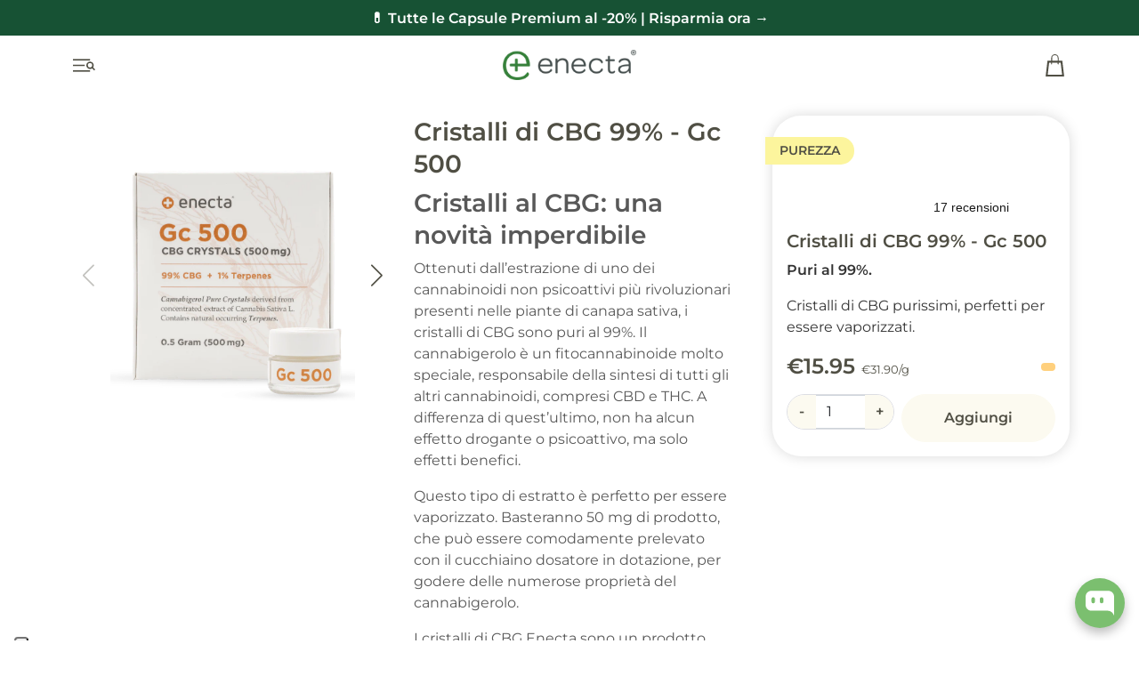

--- FILE ---
content_type: text/html; charset=utf-8
request_url: https://www.enecta.it/products/cristalli-cbg-gc-500
body_size: 72991
content:
<!doctype html>
<html class="no-js" lang="it">
  <head>
    <meta charset="utf-8">
    <meta http-equiv="X-UA-Compatible" content="IE=edge">
    <meta name="viewport" content="width=device-width,initial-scale=1,minimum-scale=1,maximum-scale=1">
    <meta name="theme-color" content="">
    <link rel="canonical" href="https://www.enecta.it/products/cristalli-cbg-gc-500">
    <link rel="preconnect" href="https://cdn.shopify.com" crossorigin><link rel="icon" type="image/png" href="//www.enecta.it/cdn/shop/files/enencta_logo_FAVICON-SITO_8020a3d8-76fc-4471-8e46-7a02a5653596.png?crop=center&height=32&v=1683725827&width=32"><title>
  Cristalli di CBG 99% - Gc 500
 &ndash; Enecta.it</title>


  <meta name="description" content="CBG puro al 99%? I cristalli Enecta sono la risposta: made in Italy, sicuri ed efficaci. Approfitta subito del Free Shipping per provarli. Non te ne pentirai.">



<meta property="og:site_name" content="Enecta.it">
<meta property="og:url" content="https://www.enecta.it/products/cristalli-cbg-gc-500">
<meta property="og:title" content="Cristalli di CBG 99% - Gc 500">
<meta property="og:type" content="product">
<meta property="og:description" content="CBG puro al 99%? I cristalli Enecta sono la risposta: made in Italy, sicuri ed efficaci. Approfitta subito del Free Shipping per provarli. Non te ne pentirai."><meta property="og:image" content="http://www.enecta.it/cdn/shop/files/cristalli-di-cbg-99percent-gc-500-enecta-it-1_d703422c-4702-40e2-ad95-1ff03811c428.png?v=1767603385">
  <meta property="og:image:secure_url" content="https://www.enecta.it/cdn/shop/files/cristalli-di-cbg-99percent-gc-500-enecta-it-1_d703422c-4702-40e2-ad95-1ff03811c428.png?v=1767603385">
  <meta property="og:image:width" content="737">
  <meta property="og:image:height" content="960"><meta property="og:price:amount" content="15.95">
  <meta property="og:price:currency" content="EUR"><meta name="twitter:card" content="summary_large_image">
<meta name="twitter:title" content="Cristalli di CBG 99% - Gc 500">
<meta name="twitter:description" content="CBG puro al 99%? I cristalli Enecta sono la risposta: made in Italy, sicuri ed efficaci. Approfitta subito del Free Shipping per provarli. Non te ne pentirai.">

<meta name="viewport" content="width=device-width, initial-scale=1, minimum-scale=1" />




	<script>(function(w,d,s,l,i){w[l]=w[l]||[];w[l].push({'gtm.start':
	new Date().getTime(),event:'gtm.js'});var f=d.getElementsByTagName(s)[0],
	j=d.createElement(s),dl=l!='dataLayer'?'&l='+l:'';j.async=true;j.src=
	'https://www.googletagmanager.com/gtm.js?id='+i+dl;f.parentNode.insertBefore(j,f);
	})(window,document,'script','dataLayer','GTM-5ZPSBVF');</script>

  <script type="text/javascript">
    window.dataLayer = window.dataLayer || [];
    window.dataLayer.push({
      event: 'userstats',pageName: "\/products\/cristalli-cbg-gc-500",
      pageType: "product",
      language: "it",
      country: "IT",
      loginStatus:'guest'});

    
      
      window.dataLayer.push({
        event: "productDetail",
        products: [{
          id: 1304123146334,
          price: 15.95,
          name: "Cristalli di CBG 99% - Gc 500",
          category: "CBG",
          available: true,
          quantity: 1
        }]
      });

    

  </script>

  


    <script>window.performance && window.performance.mark && window.performance.mark('shopify.content_for_header.start');</script><meta name="google-site-verification" content="pdkw45OajxNZSWyBJ6xRMfT7etnRHEvCbQZLpA-FStg">
<meta id="shopify-digital-wallet" name="shopify-digital-wallet" content="/16118477/digital_wallets/dialog">
<link rel="alternate" type="application/json+oembed" href="https://www.enecta.it/products/cristalli-cbg-gc-500.oembed">
<script async="async" src="/checkouts/internal/preloads.js?locale=it-IT"></script>
<script id="shopify-features" type="application/json">{"accessToken":"94f65045f2c2233855d0668da8826ccd","betas":["rich-media-storefront-analytics"],"domain":"www.enecta.it","predictiveSearch":true,"shopId":16118477,"locale":"it"}</script>
<script>var Shopify = Shopify || {};
Shopify.shop = "enecta-it.myshopify.com";
Shopify.locale = "it";
Shopify.currency = {"active":"EUR","rate":"1.0"};
Shopify.country = "IT";
Shopify.theme = {"name":"Enecta 2.0 | 23-07-24 | Avada","id":170264232277,"schema_name":"ICT theme","schema_version":"1.0.0","theme_store_id":null,"role":"main"};
Shopify.theme.handle = "null";
Shopify.theme.style = {"id":null,"handle":null};
Shopify.cdnHost = "www.enecta.it/cdn";
Shopify.routes = Shopify.routes || {};
Shopify.routes.root = "/";</script>
<script type="module">!function(o){(o.Shopify=o.Shopify||{}).modules=!0}(window);</script>
<script>!function(o){function n(){var o=[];function n(){o.push(Array.prototype.slice.apply(arguments))}return n.q=o,n}var t=o.Shopify=o.Shopify||{};t.loadFeatures=n(),t.autoloadFeatures=n()}(window);</script>
<script id="shop-js-analytics" type="application/json">{"pageType":"product"}</script>
<script defer="defer" async type="module" src="//www.enecta.it/cdn/shopifycloud/shop-js/modules/v2/client.init-shop-cart-sync_B0kkjBRt.it.esm.js"></script>
<script defer="defer" async type="module" src="//www.enecta.it/cdn/shopifycloud/shop-js/modules/v2/chunk.common_AgTufRUD.esm.js"></script>
<script type="module">
  await import("//www.enecta.it/cdn/shopifycloud/shop-js/modules/v2/client.init-shop-cart-sync_B0kkjBRt.it.esm.js");
await import("//www.enecta.it/cdn/shopifycloud/shop-js/modules/v2/chunk.common_AgTufRUD.esm.js");

  window.Shopify.SignInWithShop?.initShopCartSync?.({"fedCMEnabled":true,"windoidEnabled":true});

</script>
<script>(function() {
  var isLoaded = false;
  function asyncLoad() {
    if (isLoaded) return;
    isLoaded = true;
    var urls = ["https:\/\/ecommplugins-scripts.trustpilot.com\/v2.1\/js\/header.min.js?settings=eyJrZXkiOiJaQjJmbXVJaE85OERpdVRuIiwicyI6InNrdSJ9\u0026shop=enecta-it.myshopify.com","https:\/\/ecommplugins-trustboxsettings.trustpilot.com\/enecta-it.myshopify.com.js?settings=1742907353914\u0026shop=enecta-it.myshopify.com","https:\/\/cdn-app.sealsubscriptions.com\/shopify\/public\/js\/sealsubscriptions.js?shop=enecta-it.myshopify.com","https:\/\/widget.trustpilot.com\/bootstrap\/v5\/tp.widget.sync.bootstrap.min.js?shop=enecta-it.myshopify.com","\/\/cdn.shopify.com\/proxy\/51908165c3ca24a4146bc7da75595cb90aacb798514e8f30f4984a4575693fa0\/huracdn.com\/js\/script.min.js?v=1.0.8\u0026shop=enecta-it.myshopify.com\u0026sp-cache-control=cHVibGljLCBtYXgtYWdlPTkwMA","https:\/\/admin.revenuehunt.com\/embed.js?shop=enecta-it.myshopify.com","https:\/\/ecommplugins-scripts.trustpilot.com\/v2.1\/js\/success.min.js?settings=eyJrZXkiOiJaQjJmbXVJaE85OERpdVRuIiwicyI6InNrdSIsInQiOlsib3JkZXJzL3BhaWQiLCJ0cnVzdHBpbG90T3JkZXJDb25maXJtZWQiXSwidiI6IiIsImEiOiJTaG9waWZ5LTIwMjAtMDEifQ==\u0026shop=enecta-it.myshopify.com","https:\/\/api-na1.hubapi.com\/scriptloader\/v1\/5467201.js?shop=enecta-it.myshopify.com","\/\/cdn.shopify.com\/proxy\/3b7680e555e02a7b550a0074aa5a17fa75e7c093744131cdee372895c7a85d43\/cdn.bogos.io\/script_tag\/secomapp.scripttag.js?shop=enecta-it.myshopify.com\u0026sp-cache-control=cHVibGljLCBtYXgtYWdlPTkwMA"];
    for (var i = 0; i < urls.length; i++) {
      var s = document.createElement('script');
      s.type = 'text/javascript';
      s.async = true;
      s.src = urls[i];
      var x = document.getElementsByTagName('script')[0];
      x.parentNode.insertBefore(s, x);
    }
  };
  if(window.attachEvent) {
    window.attachEvent('onload', asyncLoad);
  } else {
    window.addEventListener('load', asyncLoad, false);
  }
})();</script>
<script id="__st">var __st={"a":16118477,"offset":3600,"reqid":"11747f87-da2e-4522-b309-67297d6bf4d4-1768676864","pageurl":"www.enecta.it\/products\/cristalli-cbg-gc-500","u":"c9f3ed8fc23a","p":"product","rtyp":"product","rid":1304123146334};</script>
<script>window.ShopifyPaypalV4VisibilityTracking = true;</script>
<script id="captcha-bootstrap">!function(){'use strict';const t='contact',e='account',n='new_comment',o=[[t,t],['blogs',n],['comments',n],[t,'customer']],c=[[e,'customer_login'],[e,'guest_login'],[e,'recover_customer_password'],[e,'create_customer']],r=t=>t.map((([t,e])=>`form[action*='/${t}']:not([data-nocaptcha='true']) input[name='form_type'][value='${e}']`)).join(','),a=t=>()=>t?[...document.querySelectorAll(t)].map((t=>t.form)):[];function s(){const t=[...o],e=r(t);return a(e)}const i='password',u='form_key',d=['recaptcha-v3-token','g-recaptcha-response','h-captcha-response',i],f=()=>{try{return window.sessionStorage}catch{return}},m='__shopify_v',_=t=>t.elements[u];function p(t,e,n=!1){try{const o=window.sessionStorage,c=JSON.parse(o.getItem(e)),{data:r}=function(t){const{data:e,action:n}=t;return t[m]||n?{data:e,action:n}:{data:t,action:n}}(c);for(const[e,n]of Object.entries(r))t.elements[e]&&(t.elements[e].value=n);n&&o.removeItem(e)}catch(o){console.error('form repopulation failed',{error:o})}}const l='form_type',E='cptcha';function T(t){t.dataset[E]=!0}const w=window,h=w.document,L='Shopify',v='ce_forms',y='captcha';let A=!1;((t,e)=>{const n=(g='f06e6c50-85a8-45c8-87d0-21a2b65856fe',I='https://cdn.shopify.com/shopifycloud/storefront-forms-hcaptcha/ce_storefront_forms_captcha_hcaptcha.v1.5.2.iife.js',D={infoText:'Protetto da hCaptcha',privacyText:'Privacy',termsText:'Termini'},(t,e,n)=>{const o=w[L][v],c=o.bindForm;if(c)return c(t,g,e,D).then(n);var r;o.q.push([[t,g,e,D],n]),r=I,A||(h.body.append(Object.assign(h.createElement('script'),{id:'captcha-provider',async:!0,src:r})),A=!0)});var g,I,D;w[L]=w[L]||{},w[L][v]=w[L][v]||{},w[L][v].q=[],w[L][y]=w[L][y]||{},w[L][y].protect=function(t,e){n(t,void 0,e),T(t)},Object.freeze(w[L][y]),function(t,e,n,w,h,L){const[v,y,A,g]=function(t,e,n){const i=e?o:[],u=t?c:[],d=[...i,...u],f=r(d),m=r(i),_=r(d.filter((([t,e])=>n.includes(e))));return[a(f),a(m),a(_),s()]}(w,h,L),I=t=>{const e=t.target;return e instanceof HTMLFormElement?e:e&&e.form},D=t=>v().includes(t);t.addEventListener('submit',(t=>{const e=I(t);if(!e)return;const n=D(e)&&!e.dataset.hcaptchaBound&&!e.dataset.recaptchaBound,o=_(e),c=g().includes(e)&&(!o||!o.value);(n||c)&&t.preventDefault(),c&&!n&&(function(t){try{if(!f())return;!function(t){const e=f();if(!e)return;const n=_(t);if(!n)return;const o=n.value;o&&e.removeItem(o)}(t);const e=Array.from(Array(32),(()=>Math.random().toString(36)[2])).join('');!function(t,e){_(t)||t.append(Object.assign(document.createElement('input'),{type:'hidden',name:u})),t.elements[u].value=e}(t,e),function(t,e){const n=f();if(!n)return;const o=[...t.querySelectorAll(`input[type='${i}']`)].map((({name:t})=>t)),c=[...d,...o],r={};for(const[a,s]of new FormData(t).entries())c.includes(a)||(r[a]=s);n.setItem(e,JSON.stringify({[m]:1,action:t.action,data:r}))}(t,e)}catch(e){console.error('failed to persist form',e)}}(e),e.submit())}));const S=(t,e)=>{t&&!t.dataset[E]&&(n(t,e.some((e=>e===t))),T(t))};for(const o of['focusin','change'])t.addEventListener(o,(t=>{const e=I(t);D(e)&&S(e,y())}));const B=e.get('form_key'),M=e.get(l),P=B&&M;t.addEventListener('DOMContentLoaded',(()=>{const t=y();if(P)for(const e of t)e.elements[l].value===M&&p(e,B);[...new Set([...A(),...v().filter((t=>'true'===t.dataset.shopifyCaptcha))])].forEach((e=>S(e,t)))}))}(h,new URLSearchParams(w.location.search),n,t,e,['guest_login'])})(!0,!0)}();</script>
<script integrity="sha256-4kQ18oKyAcykRKYeNunJcIwy7WH5gtpwJnB7kiuLZ1E=" data-source-attribution="shopify.loadfeatures" defer="defer" src="//www.enecta.it/cdn/shopifycloud/storefront/assets/storefront/load_feature-a0a9edcb.js" crossorigin="anonymous"></script>
<script data-source-attribution="shopify.dynamic_checkout.dynamic.init">var Shopify=Shopify||{};Shopify.PaymentButton=Shopify.PaymentButton||{isStorefrontPortableWallets:!0,init:function(){window.Shopify.PaymentButton.init=function(){};var t=document.createElement("script");t.src="https://www.enecta.it/cdn/shopifycloud/portable-wallets/latest/portable-wallets.it.js",t.type="module",document.head.appendChild(t)}};
</script>
<script data-source-attribution="shopify.dynamic_checkout.buyer_consent">
  function portableWalletsHideBuyerConsent(e){var t=document.getElementById("shopify-buyer-consent"),n=document.getElementById("shopify-subscription-policy-button");t&&n&&(t.classList.add("hidden"),t.setAttribute("aria-hidden","true"),n.removeEventListener("click",e))}function portableWalletsShowBuyerConsent(e){var t=document.getElementById("shopify-buyer-consent"),n=document.getElementById("shopify-subscription-policy-button");t&&n&&(t.classList.remove("hidden"),t.removeAttribute("aria-hidden"),n.addEventListener("click",e))}window.Shopify?.PaymentButton&&(window.Shopify.PaymentButton.hideBuyerConsent=portableWalletsHideBuyerConsent,window.Shopify.PaymentButton.showBuyerConsent=portableWalletsShowBuyerConsent);
</script>
<script data-source-attribution="shopify.dynamic_checkout.cart.bootstrap">document.addEventListener("DOMContentLoaded",(function(){function t(){return document.querySelector("shopify-accelerated-checkout-cart, shopify-accelerated-checkout")}if(t())Shopify.PaymentButton.init();else{new MutationObserver((function(e,n){t()&&(Shopify.PaymentButton.init(),n.disconnect())})).observe(document.body,{childList:!0,subtree:!0})}}));
</script>

<script>window.performance && window.performance.mark && window.performance.mark('shopify.content_for_header.end');</script>

    <link href="https://cdn.jsdelivr.net/npm/bootstrap@5.2.2/dist/css/bootstrap.min.css" rel="stylesheet" integrity="sha384-Zenh87qX5JnK2Jl0vWa8Ck2rdkQ2Bzep5IDxbcnCeuOxjzrPF/et3URy9Bv1WTRi" crossorigin="anonymous">
<link rel="stylesheet" href="https://cdn.jsdelivr.net/npm/swiper@9/swiper-bundle.min.css" />
<link href="//www.enecta.it/cdn/shop/t/62/assets/bootstrap.css?v=50759486703587068511764576194" rel="stylesheet"> 
<link href="//www.enecta.it/cdn/shop/t/62/assets/base.css?v=73046022913012481181721722984" rel="stylesheet"> 

<script charset="utf-8" defer async type="text/javascript" src="//js.hsforms.net/forms/embed/v2.js"></script>


  <!-- "snippets/shogun-head.liquid" was not rendered, the associated app was uninstalled -->
<!-- BEGIN app block: shopify://apps/avada-seo-suite/blocks/avada-seo/15507c6e-1aa3-45d3-b698-7e175e033440 --><script>
  window.AVADA_SEO_ENABLED = true;
</script><!-- BEGIN app snippet: avada-broken-link-manager --><!-- END app snippet --><!-- BEGIN app snippet: avada-seo-site --><!-- END app snippet --><!-- BEGIN app snippet: avada-robot-onpage --><!-- Avada SEO Robot Onpage -->












<!-- END app snippet --><!-- BEGIN app snippet: avada-frequently-asked-questions -->







<!-- END app snippet --><!-- BEGIN app snippet: avada-custom-css --> <!-- BEGIN Avada SEO custom CSS END -->


<!-- END Avada SEO custom CSS END -->
<!-- END app snippet --><!-- BEGIN app snippet: avada-blog-posts-and-article --><!-- END app snippet --><!-- BEGIN app snippet: avada-homepage --><!-- END app snippet --><!-- BEGIN app snippet: avada-seo-preload --><script>
  const ignore = ["\/cart","\/account"];
  window.FPConfig = {
      delay: 0,
      ignoreKeywords: ignore || ['/cart', '/account/login', '/account/logout', '/account'],
      maxRPS: 3,
      hoverDelay: 50
  };
</script>


  <script type="lightJs" src="https://cdn.shopify.com/extensions/019b5883-b6ab-7058-b8a7-b81c7af1b0f9/avada-seo-suite-218/assets/flying-pages.js" defer="defer"></script>

<!-- END app snippet --><!-- BEGIN app snippet: avada-seo-social --><meta property="og:site_name" content="Enecta.it">
  <meta property="og:url" content="https://www.enecta.it/products/cristalli-cbg-gc-500">
  <meta property="og:type" content="product"><meta property="og:title" content="Cristalli di CBG 99% - Gc 500"><meta property="og:description" content="CBG puro al 99%? I cristalli Enecta sono la risposta: made in Italy, sicuri ed efficaci. Approfitta subito del Free Shipping per provarli. Non te ne pentirai."><meta property="product:availability" content="instock">
    <meta property="product:price:amount"
          content="15.95">
    <meta property="product:price:currency" content="EUR"><meta property="og:image" content="http://www.enecta.it/cdn/shop/files/cristalli-di-cbg-99percent-gc-500-enecta-it-1_d703422c-4702-40e2-ad95-1ff03811c428.png?v=1767603385&width=600">
        <meta property="og:image:secure_url" content="https://www.enecta.it/cdn/shop/files/cristalli-di-cbg-99percent-gc-500-enecta-it-1_d703422c-4702-40e2-ad95-1ff03811c428.png?v=1767603385&width=600">
        <meta property="og:image:width" content="737">
        <meta property="og:image:height" content="960">
        <meta property="og:image:alt" content="Cristalli di CBG 99% - Gc 500">
      <meta name="twitter:site" content="@Enecta.it"><meta name="twitter:card" content="summary_large_image">
<meta name="twitter:title" content="Cristalli di CBG 99% - Gc 500">
<meta name="twitter:description" content="CBG puro al 99%? I cristalli Enecta sono la risposta: made in Italy, sicuri ed efficaci. Approfitta subito del Free Shipping per provarli..."><meta name="twitter:image" content="http://www.enecta.it/cdn/shop/files/cristalli-di-cbg-99percent-gc-500-enecta-it-1_d703422c-4702-40e2-ad95-1ff03811c428.png?v=1767603385">
      

<!-- END app snippet --><!-- BEGIN app snippet: avada-breadcrumb --><script type='application/ld+json'>
  {
    "@context": "https://schema.org",
    "@type": "BreadcrumbList",
    "itemListElement": [
      {
        "@type": "ListItem",
        "position": 1,
        "name": "Home",
        "item": "https://www.enecta.it"
    },{
      "@type": "ListItem",
      "position": 2,
      "name": "Cristalli di CBG 99% - Gc 500",
      "item": "https://www.enecta.it/products/cristalli-cbg-gc-500"
    }]
}
</script><!-- END app snippet --><!-- BEGIN app snippet: avada-loading --><style>
  @keyframes avada-rotate {
    0% { transform: rotate(0); }
    100% { transform: rotate(360deg); }
  }

  @keyframes avada-fade-out {
    0% { opacity: 1; visibility: visible; }
    100% { opacity: 0; visibility: hidden; }
  }

  .Avada-LoadingScreen {
    display: none;
    width: 100%;
    height: 100vh;
    top: 0;
    position: fixed;
    z-index: 9999;
    display: flex;
    align-items: center;
    justify-content: center;
  
    background-color: #F2F2F2;
  
  }

  .Avada-LoadingScreen svg {
    animation: avada-rotate 1s linear infinite;
    width: 75px;
    height: 75px;
  }
</style>
<script>
  const themeId = Shopify.theme.id;
  const loadingSettingsValue = {"bgType":"color","displayShow":"first","durationTime":2,"sizeLoading":"75","bgColor":"#F2F2F2","loadingType":"circle","bgImage":"","loadingColor":"#333333","waitTime":0,"enabled":false};
  const loadingType = loadingSettingsValue?.loadingType;
  function renderLoading() {
    new MutationObserver((mutations, observer) => {
      if (document.body) {
        observer.disconnect();
        const loadingDiv = document.createElement('div');
        loadingDiv.className = 'Avada-LoadingScreen';
        if(loadingType === 'custom_logo' || loadingType === 'favicon_logo') {
          const srcLoadingImage = loadingSettingsValue?.customLogoThemeIds[themeId] || '';
          if(srcLoadingImage) {
            loadingDiv.innerHTML = `
            <img alt="Avada logo"  height="600px" loading="eager" fetchpriority="high"
              src="${srcLoadingImage}&width=600"
              width="600px" />
              `
          }
        }
        if(loadingType === 'circle') {
          loadingDiv.innerHTML = `
        <svg viewBox="0 0 40 40" fill="none" xmlns="http://www.w3.org/2000/svg">
          <path d="M20 3.75C11.0254 3.75 3.75 11.0254 3.75 20C3.75 21.0355 2.91053 21.875 1.875 21.875C0.839475 21.875 0 21.0355 0 20C0 8.9543 8.9543 0 20 0C31.0457 0 40 8.9543 40 20C40 31.0457 31.0457 40 20 40C18.9645 40 18.125 39.1605 18.125 38.125C18.125 37.0895 18.9645 36.25 20 36.25C28.9748 36.25 36.25 28.9748 36.25 20C36.25 11.0254 28.9748 3.75 20 3.75Z" fill="#333333"/>
        </svg>
      `;
        }

        document.body.insertBefore(loadingDiv, document.body.firstChild || null);
        const e = '2';
        const t = 'first';
        const o = 'first' === t;
        const a = sessionStorage.getItem('isShowLoadingAvada');
        const n = document.querySelector('.Avada-LoadingScreen');
        if (a && o) return (n.style.display = 'none');
        n.style.display = 'flex';
        const i = document.body;
        i.style.overflow = 'hidden';
        const l = () => {
          i.style.overflow = 'auto';
          n.style.animation = 'avada-fade-out 1s ease-out forwards';
          setTimeout(() => {
            n.style.display = 'none';
          }, 1000);
        };
        if ((o && !a && sessionStorage.setItem('isShowLoadingAvada', true), 'duration_auto' === e)) {
          window.onload = function() {
            l();
          };
          return;
        }
        setTimeout(() => {
          l();
        }, 1000 * e);
      }
    }).observe(document.documentElement, { childList: true, subtree: true });
  };
  function isNullish(value) {
    return value === null || value === undefined;
  }
  const themeIds = '';
  const themeIdsArray = themeIds ? themeIds.split(',') : [];

  if(!isNullish(themeIds) && themeIdsArray.includes(themeId.toString()) && loadingSettingsValue?.enabled) {
    renderLoading();
  }

  if(isNullish(loadingSettingsValue?.themeIds) && loadingSettingsValue?.enabled) {
    renderLoading();
  }
</script>
<!-- END app snippet --><!-- BEGIN app snippet: avada-seo-social-post --><!-- END app snippet -->
<!-- END app block --><script src="https://cdn.shopify.com/extensions/cfc76123-b24f-4e9a-a1dc-585518796af7/forms-2294/assets/shopify-forms-loader.js" type="text/javascript" defer="defer"></script>
<script src="https://cdn.shopify.com/extensions/019bb19b-97cd-7cb8-a12e-d866b0ee3716/avada-app-147/assets/chatty.js" type="text/javascript" defer="defer"></script>
<script src="https://cdn.shopify.com/extensions/019bb13b-e701-7f34-b935-c9e8620fd922/tms-prod-148/assets/tms-translator.min.js" type="text/javascript" defer="defer"></script>
<link href="https://monorail-edge.shopifysvc.com" rel="dns-prefetch">
<script>(function(){if ("sendBeacon" in navigator && "performance" in window) {try {var session_token_from_headers = performance.getEntriesByType('navigation')[0].serverTiming.find(x => x.name == '_s').description;} catch {var session_token_from_headers = undefined;}var session_cookie_matches = document.cookie.match(/_shopify_s=([^;]*)/);var session_token_from_cookie = session_cookie_matches && session_cookie_matches.length === 2 ? session_cookie_matches[1] : "";var session_token = session_token_from_headers || session_token_from_cookie || "";function handle_abandonment_event(e) {var entries = performance.getEntries().filter(function(entry) {return /monorail-edge.shopifysvc.com/.test(entry.name);});if (!window.abandonment_tracked && entries.length === 0) {window.abandonment_tracked = true;var currentMs = Date.now();var navigation_start = performance.timing.navigationStart;var payload = {shop_id: 16118477,url: window.location.href,navigation_start,duration: currentMs - navigation_start,session_token,page_type: "product"};window.navigator.sendBeacon("https://monorail-edge.shopifysvc.com/v1/produce", JSON.stringify({schema_id: "online_store_buyer_site_abandonment/1.1",payload: payload,metadata: {event_created_at_ms: currentMs,event_sent_at_ms: currentMs}}));}}window.addEventListener('pagehide', handle_abandonment_event);}}());</script>
<script id="web-pixels-manager-setup">(function e(e,d,r,n,o){if(void 0===o&&(o={}),!Boolean(null===(a=null===(i=window.Shopify)||void 0===i?void 0:i.analytics)||void 0===a?void 0:a.replayQueue)){var i,a;window.Shopify=window.Shopify||{};var t=window.Shopify;t.analytics=t.analytics||{};var s=t.analytics;s.replayQueue=[],s.publish=function(e,d,r){return s.replayQueue.push([e,d,r]),!0};try{self.performance.mark("wpm:start")}catch(e){}var l=function(){var e={modern:/Edge?\/(1{2}[4-9]|1[2-9]\d|[2-9]\d{2}|\d{4,})\.\d+(\.\d+|)|Firefox\/(1{2}[4-9]|1[2-9]\d|[2-9]\d{2}|\d{4,})\.\d+(\.\d+|)|Chrom(ium|e)\/(9{2}|\d{3,})\.\d+(\.\d+|)|(Maci|X1{2}).+ Version\/(15\.\d+|(1[6-9]|[2-9]\d|\d{3,})\.\d+)([,.]\d+|)( \(\w+\)|)( Mobile\/\w+|) Safari\/|Chrome.+OPR\/(9{2}|\d{3,})\.\d+\.\d+|(CPU[ +]OS|iPhone[ +]OS|CPU[ +]iPhone|CPU IPhone OS|CPU iPad OS)[ +]+(15[._]\d+|(1[6-9]|[2-9]\d|\d{3,})[._]\d+)([._]\d+|)|Android:?[ /-](13[3-9]|1[4-9]\d|[2-9]\d{2}|\d{4,})(\.\d+|)(\.\d+|)|Android.+Firefox\/(13[5-9]|1[4-9]\d|[2-9]\d{2}|\d{4,})\.\d+(\.\d+|)|Android.+Chrom(ium|e)\/(13[3-9]|1[4-9]\d|[2-9]\d{2}|\d{4,})\.\d+(\.\d+|)|SamsungBrowser\/([2-9]\d|\d{3,})\.\d+/,legacy:/Edge?\/(1[6-9]|[2-9]\d|\d{3,})\.\d+(\.\d+|)|Firefox\/(5[4-9]|[6-9]\d|\d{3,})\.\d+(\.\d+|)|Chrom(ium|e)\/(5[1-9]|[6-9]\d|\d{3,})\.\d+(\.\d+|)([\d.]+$|.*Safari\/(?![\d.]+ Edge\/[\d.]+$))|(Maci|X1{2}).+ Version\/(10\.\d+|(1[1-9]|[2-9]\d|\d{3,})\.\d+)([,.]\d+|)( \(\w+\)|)( Mobile\/\w+|) Safari\/|Chrome.+OPR\/(3[89]|[4-9]\d|\d{3,})\.\d+\.\d+|(CPU[ +]OS|iPhone[ +]OS|CPU[ +]iPhone|CPU IPhone OS|CPU iPad OS)[ +]+(10[._]\d+|(1[1-9]|[2-9]\d|\d{3,})[._]\d+)([._]\d+|)|Android:?[ /-](13[3-9]|1[4-9]\d|[2-9]\d{2}|\d{4,})(\.\d+|)(\.\d+|)|Mobile Safari.+OPR\/([89]\d|\d{3,})\.\d+\.\d+|Android.+Firefox\/(13[5-9]|1[4-9]\d|[2-9]\d{2}|\d{4,})\.\d+(\.\d+|)|Android.+Chrom(ium|e)\/(13[3-9]|1[4-9]\d|[2-9]\d{2}|\d{4,})\.\d+(\.\d+|)|Android.+(UC? ?Browser|UCWEB|U3)[ /]?(15\.([5-9]|\d{2,})|(1[6-9]|[2-9]\d|\d{3,})\.\d+)\.\d+|SamsungBrowser\/(5\.\d+|([6-9]|\d{2,})\.\d+)|Android.+MQ{2}Browser\/(14(\.(9|\d{2,})|)|(1[5-9]|[2-9]\d|\d{3,})(\.\d+|))(\.\d+|)|K[Aa][Ii]OS\/(3\.\d+|([4-9]|\d{2,})\.\d+)(\.\d+|)/},d=e.modern,r=e.legacy,n=navigator.userAgent;return n.match(d)?"modern":n.match(r)?"legacy":"unknown"}(),u="modern"===l?"modern":"legacy",c=(null!=n?n:{modern:"",legacy:""})[u],f=function(e){return[e.baseUrl,"/wpm","/b",e.hashVersion,"modern"===e.buildTarget?"m":"l",".js"].join("")}({baseUrl:d,hashVersion:r,buildTarget:u}),m=function(e){var d=e.version,r=e.bundleTarget,n=e.surface,o=e.pageUrl,i=e.monorailEndpoint;return{emit:function(e){var a=e.status,t=e.errorMsg,s=(new Date).getTime(),l=JSON.stringify({metadata:{event_sent_at_ms:s},events:[{schema_id:"web_pixels_manager_load/3.1",payload:{version:d,bundle_target:r,page_url:o,status:a,surface:n,error_msg:t},metadata:{event_created_at_ms:s}}]});if(!i)return console&&console.warn&&console.warn("[Web Pixels Manager] No Monorail endpoint provided, skipping logging."),!1;try{return self.navigator.sendBeacon.bind(self.navigator)(i,l)}catch(e){}var u=new XMLHttpRequest;try{return u.open("POST",i,!0),u.setRequestHeader("Content-Type","text/plain"),u.send(l),!0}catch(e){return console&&console.warn&&console.warn("[Web Pixels Manager] Got an unhandled error while logging to Monorail."),!1}}}}({version:r,bundleTarget:l,surface:e.surface,pageUrl:self.location.href,monorailEndpoint:e.monorailEndpoint});try{o.browserTarget=l,function(e){var d=e.src,r=e.async,n=void 0===r||r,o=e.onload,i=e.onerror,a=e.sri,t=e.scriptDataAttributes,s=void 0===t?{}:t,l=document.createElement("script"),u=document.querySelector("head"),c=document.querySelector("body");if(l.async=n,l.src=d,a&&(l.integrity=a,l.crossOrigin="anonymous"),s)for(var f in s)if(Object.prototype.hasOwnProperty.call(s,f))try{l.dataset[f]=s[f]}catch(e){}if(o&&l.addEventListener("load",o),i&&l.addEventListener("error",i),u)u.appendChild(l);else{if(!c)throw new Error("Did not find a head or body element to append the script");c.appendChild(l)}}({src:f,async:!0,onload:function(){if(!function(){var e,d;return Boolean(null===(d=null===(e=window.Shopify)||void 0===e?void 0:e.analytics)||void 0===d?void 0:d.initialized)}()){var d=window.webPixelsManager.init(e)||void 0;if(d){var r=window.Shopify.analytics;r.replayQueue.forEach((function(e){var r=e[0],n=e[1],o=e[2];d.publishCustomEvent(r,n,o)})),r.replayQueue=[],r.publish=d.publishCustomEvent,r.visitor=d.visitor,r.initialized=!0}}},onerror:function(){return m.emit({status:"failed",errorMsg:"".concat(f," has failed to load")})},sri:function(e){var d=/^sha384-[A-Za-z0-9+/=]+$/;return"string"==typeof e&&d.test(e)}(c)?c:"",scriptDataAttributes:o}),m.emit({status:"loading"})}catch(e){m.emit({status:"failed",errorMsg:(null==e?void 0:e.message)||"Unknown error"})}}})({shopId: 16118477,storefrontBaseUrl: "https://www.enecta.it",extensionsBaseUrl: "https://extensions.shopifycdn.com/cdn/shopifycloud/web-pixels-manager",monorailEndpoint: "https://monorail-edge.shopifysvc.com/unstable/produce_batch",surface: "storefront-renderer",enabledBetaFlags: ["2dca8a86"],webPixelsConfigList: [{"id":"1922171258","configuration":"{\"shopId\":\"1KZvK27sPB93guvZmnt9\",\"description\":\"Chatty conversion tracking pixel\"}","eventPayloadVersion":"v1","runtimeContext":"STRICT","scriptVersion":"13ac37025cff8583d58d6f1e51d29e4b","type":"APP","apiClientId":6641085,"privacyPurposes":["ANALYTICS"],"dataSharingAdjustments":{"protectedCustomerApprovalScopes":["read_customer_address","read_customer_email","read_customer_name","read_customer_personal_data","read_customer_phone"]}},{"id":"1908179322","configuration":"{\"shop\":\"enecta-it.myshopify.com\",\"collect_url\":\"https:\\\/\\\/collect.bogos.io\\\/collect\"}","eventPayloadVersion":"v1","runtimeContext":"STRICT","scriptVersion":"e6ba5d3ab17a1a2b5c9cdd99319e2458","type":"APP","apiClientId":177733,"privacyPurposes":["ANALYTICS","MARKETING","SALE_OF_DATA"],"dataSharingAdjustments":{"protectedCustomerApprovalScopes":["read_customer_address","read_customer_email","read_customer_name","read_customer_personal_data","read_customer_phone"]}},{"id":"1870692730","configuration":"{\"accountID\":\"enecta-it\"}","eventPayloadVersion":"v1","runtimeContext":"STRICT","scriptVersion":"e049d423f49471962495acbe58da1904","type":"APP","apiClientId":32196493313,"privacyPurposes":["ANALYTICS","MARKETING","SALE_OF_DATA"],"dataSharingAdjustments":{"protectedCustomerApprovalScopes":["read_customer_address","read_customer_email","read_customer_name","read_customer_personal_data","read_customer_phone"]}},{"id":"1123811669","configuration":"{\"config\":\"{\\\"google_tag_ids\\\":[\\\"G-Y5EY1PSLK3\\\",\\\"GT-K5MPTT3\\\",\\\"AW-17329117830\\\"],\\\"target_country\\\":\\\"IT\\\",\\\"gtag_events\\\":[{\\\"type\\\":\\\"search\\\",\\\"action_label\\\":\\\"G-Y5EY1PSLK3\\\"},{\\\"type\\\":\\\"begin_checkout\\\",\\\"action_label\\\":\\\"G-Y5EY1PSLK3\\\"},{\\\"type\\\":\\\"view_item\\\",\\\"action_label\\\":[\\\"G-Y5EY1PSLK3\\\",\\\"MC-1LZRWCP75R\\\"]},{\\\"type\\\":\\\"purchase\\\",\\\"action_label\\\":[\\\"G-Y5EY1PSLK3\\\",\\\"MC-1LZRWCP75R\\\",\\\"AW-17329117830\\\/xNPjCNOw3-0aEIa1lcdA\\\"]},{\\\"type\\\":\\\"page_view\\\",\\\"action_label\\\":[\\\"G-Y5EY1PSLK3\\\",\\\"MC-1LZRWCP75R\\\"]},{\\\"type\\\":\\\"add_payment_info\\\",\\\"action_label\\\":\\\"G-Y5EY1PSLK3\\\"},{\\\"type\\\":\\\"add_to_cart\\\",\\\"action_label\\\":\\\"G-Y5EY1PSLK3\\\"}],\\\"enable_monitoring_mode\\\":false}\"}","eventPayloadVersion":"v1","runtimeContext":"OPEN","scriptVersion":"b2a88bafab3e21179ed38636efcd8a93","type":"APP","apiClientId":1780363,"privacyPurposes":[],"dataSharingAdjustments":{"protectedCustomerApprovalScopes":["read_customer_address","read_customer_email","read_customer_name","read_customer_personal_data","read_customer_phone"]}},{"id":"154239354","eventPayloadVersion":"v1","runtimeContext":"LAX","scriptVersion":"1","type":"CUSTOM","privacyPurposes":["MARKETING"],"name":"Meta pixel (migrated)"},{"id":"shopify-app-pixel","configuration":"{}","eventPayloadVersion":"v1","runtimeContext":"STRICT","scriptVersion":"0450","apiClientId":"shopify-pixel","type":"APP","privacyPurposes":["ANALYTICS","MARKETING"]},{"id":"shopify-custom-pixel","eventPayloadVersion":"v1","runtimeContext":"LAX","scriptVersion":"0450","apiClientId":"shopify-pixel","type":"CUSTOM","privacyPurposes":["ANALYTICS","MARKETING"]}],isMerchantRequest: false,initData: {"shop":{"name":"Enecta.it","paymentSettings":{"currencyCode":"EUR"},"myshopifyDomain":"enecta-it.myshopify.com","countryCode":"NL","storefrontUrl":"https:\/\/www.enecta.it"},"customer":null,"cart":null,"checkout":null,"productVariants":[{"price":{"amount":15.95,"currencyCode":"EUR"},"product":{"title":"Cristalli di CBG 99% - Gc 500","vendor":"Enecta.it","id":"1304123146334","untranslatedTitle":"Cristalli di CBG 99% - Gc 500","url":"\/products\/cristalli-cbg-gc-500","type":"CBG"},"id":"12146536251486","image":{"src":"\/\/www.enecta.it\/cdn\/shop\/files\/cristalli-di-cbg-99percent-gc-500-enecta-it-1_d703422c-4702-40e2-ad95-1ff03811c428.png?v=1767603385"},"sku":"EN2HI1099X05","title":"Gc 500","untranslatedTitle":"Gc 500"}],"purchasingCompany":null},},"https://www.enecta.it/cdn","fcfee988w5aeb613cpc8e4bc33m6693e112",{"modern":"","legacy":""},{"shopId":"16118477","storefrontBaseUrl":"https:\/\/www.enecta.it","extensionBaseUrl":"https:\/\/extensions.shopifycdn.com\/cdn\/shopifycloud\/web-pixels-manager","surface":"storefront-renderer","enabledBetaFlags":"[\"2dca8a86\"]","isMerchantRequest":"false","hashVersion":"fcfee988w5aeb613cpc8e4bc33m6693e112","publish":"custom","events":"[[\"page_viewed\",{}],[\"product_viewed\",{\"productVariant\":{\"price\":{\"amount\":15.95,\"currencyCode\":\"EUR\"},\"product\":{\"title\":\"Cristalli di CBG 99% - Gc 500\",\"vendor\":\"Enecta.it\",\"id\":\"1304123146334\",\"untranslatedTitle\":\"Cristalli di CBG 99% - Gc 500\",\"url\":\"\/products\/cristalli-cbg-gc-500\",\"type\":\"CBG\"},\"id\":\"12146536251486\",\"image\":{\"src\":\"\/\/www.enecta.it\/cdn\/shop\/files\/cristalli-di-cbg-99percent-gc-500-enecta-it-1_d703422c-4702-40e2-ad95-1ff03811c428.png?v=1767603385\"},\"sku\":\"EN2HI1099X05\",\"title\":\"Gc 500\",\"untranslatedTitle\":\"Gc 500\"}}]]"});</script><script>
  window.ShopifyAnalytics = window.ShopifyAnalytics || {};
  window.ShopifyAnalytics.meta = window.ShopifyAnalytics.meta || {};
  window.ShopifyAnalytics.meta.currency = 'EUR';
  var meta = {"product":{"id":1304123146334,"gid":"gid:\/\/shopify\/Product\/1304123146334","vendor":"Enecta.it","type":"CBG","handle":"cristalli-cbg-gc-500","variants":[{"id":12146536251486,"price":1595,"name":"Cristalli di CBG 99% - Gc 500 - Gc 500","public_title":"Gc 500","sku":"EN2HI1099X05"}],"remote":false},"page":{"pageType":"product","resourceType":"product","resourceId":1304123146334,"requestId":"11747f87-da2e-4522-b309-67297d6bf4d4-1768676864"}};
  for (var attr in meta) {
    window.ShopifyAnalytics.meta[attr] = meta[attr];
  }
</script>
<script class="analytics">
  (function () {
    var customDocumentWrite = function(content) {
      var jquery = null;

      if (window.jQuery) {
        jquery = window.jQuery;
      } else if (window.Checkout && window.Checkout.$) {
        jquery = window.Checkout.$;
      }

      if (jquery) {
        jquery('body').append(content);
      }
    };

    var hasLoggedConversion = function(token) {
      if (token) {
        return document.cookie.indexOf('loggedConversion=' + token) !== -1;
      }
      return false;
    }

    var setCookieIfConversion = function(token) {
      if (token) {
        var twoMonthsFromNow = new Date(Date.now());
        twoMonthsFromNow.setMonth(twoMonthsFromNow.getMonth() + 2);

        document.cookie = 'loggedConversion=' + token + '; expires=' + twoMonthsFromNow;
      }
    }

    var trekkie = window.ShopifyAnalytics.lib = window.trekkie = window.trekkie || [];
    if (trekkie.integrations) {
      return;
    }
    trekkie.methods = [
      'identify',
      'page',
      'ready',
      'track',
      'trackForm',
      'trackLink'
    ];
    trekkie.factory = function(method) {
      return function() {
        var args = Array.prototype.slice.call(arguments);
        args.unshift(method);
        trekkie.push(args);
        return trekkie;
      };
    };
    for (var i = 0; i < trekkie.methods.length; i++) {
      var key = trekkie.methods[i];
      trekkie[key] = trekkie.factory(key);
    }
    trekkie.load = function(config) {
      trekkie.config = config || {};
      trekkie.config.initialDocumentCookie = document.cookie;
      var first = document.getElementsByTagName('script')[0];
      var script = document.createElement('script');
      script.type = 'text/javascript';
      script.onerror = function(e) {
        var scriptFallback = document.createElement('script');
        scriptFallback.type = 'text/javascript';
        scriptFallback.onerror = function(error) {
                var Monorail = {
      produce: function produce(monorailDomain, schemaId, payload) {
        var currentMs = new Date().getTime();
        var event = {
          schema_id: schemaId,
          payload: payload,
          metadata: {
            event_created_at_ms: currentMs,
            event_sent_at_ms: currentMs
          }
        };
        return Monorail.sendRequest("https://" + monorailDomain + "/v1/produce", JSON.stringify(event));
      },
      sendRequest: function sendRequest(endpointUrl, payload) {
        // Try the sendBeacon API
        if (window && window.navigator && typeof window.navigator.sendBeacon === 'function' && typeof window.Blob === 'function' && !Monorail.isIos12()) {
          var blobData = new window.Blob([payload], {
            type: 'text/plain'
          });

          if (window.navigator.sendBeacon(endpointUrl, blobData)) {
            return true;
          } // sendBeacon was not successful

        } // XHR beacon

        var xhr = new XMLHttpRequest();

        try {
          xhr.open('POST', endpointUrl);
          xhr.setRequestHeader('Content-Type', 'text/plain');
          xhr.send(payload);
        } catch (e) {
          console.log(e);
        }

        return false;
      },
      isIos12: function isIos12() {
        return window.navigator.userAgent.lastIndexOf('iPhone; CPU iPhone OS 12_') !== -1 || window.navigator.userAgent.lastIndexOf('iPad; CPU OS 12_') !== -1;
      }
    };
    Monorail.produce('monorail-edge.shopifysvc.com',
      'trekkie_storefront_load_errors/1.1',
      {shop_id: 16118477,
      theme_id: 170264232277,
      app_name: "storefront",
      context_url: window.location.href,
      source_url: "//www.enecta.it/cdn/s/trekkie.storefront.cd680fe47e6c39ca5d5df5f0a32d569bc48c0f27.min.js"});

        };
        scriptFallback.async = true;
        scriptFallback.src = '//www.enecta.it/cdn/s/trekkie.storefront.cd680fe47e6c39ca5d5df5f0a32d569bc48c0f27.min.js';
        first.parentNode.insertBefore(scriptFallback, first);
      };
      script.async = true;
      script.src = '//www.enecta.it/cdn/s/trekkie.storefront.cd680fe47e6c39ca5d5df5f0a32d569bc48c0f27.min.js';
      first.parentNode.insertBefore(script, first);
    };
    trekkie.load(
      {"Trekkie":{"appName":"storefront","development":false,"defaultAttributes":{"shopId":16118477,"isMerchantRequest":null,"themeId":170264232277,"themeCityHash":"4377964180777248416","contentLanguage":"it","currency":"EUR"},"isServerSideCookieWritingEnabled":true,"monorailRegion":"shop_domain","enabledBetaFlags":["65f19447"]},"Session Attribution":{},"S2S":{"facebookCapiEnabled":false,"source":"trekkie-storefront-renderer","apiClientId":580111}}
    );

    var loaded = false;
    trekkie.ready(function() {
      if (loaded) return;
      loaded = true;

      window.ShopifyAnalytics.lib = window.trekkie;

      var originalDocumentWrite = document.write;
      document.write = customDocumentWrite;
      try { window.ShopifyAnalytics.merchantGoogleAnalytics.call(this); } catch(error) {};
      document.write = originalDocumentWrite;

      window.ShopifyAnalytics.lib.page(null,{"pageType":"product","resourceType":"product","resourceId":1304123146334,"requestId":"11747f87-da2e-4522-b309-67297d6bf4d4-1768676864","shopifyEmitted":true});

      var match = window.location.pathname.match(/checkouts\/(.+)\/(thank_you|post_purchase)/)
      var token = match? match[1]: undefined;
      if (!hasLoggedConversion(token)) {
        setCookieIfConversion(token);
        window.ShopifyAnalytics.lib.track("Viewed Product",{"currency":"EUR","variantId":12146536251486,"productId":1304123146334,"productGid":"gid:\/\/shopify\/Product\/1304123146334","name":"Cristalli di CBG 99% - Gc 500 - Gc 500","price":"15.95","sku":"EN2HI1099X05","brand":"Enecta.it","variant":"Gc 500","category":"CBG","nonInteraction":true,"remote":false},undefined,undefined,{"shopifyEmitted":true});
      window.ShopifyAnalytics.lib.track("monorail:\/\/trekkie_storefront_viewed_product\/1.1",{"currency":"EUR","variantId":12146536251486,"productId":1304123146334,"productGid":"gid:\/\/shopify\/Product\/1304123146334","name":"Cristalli di CBG 99% - Gc 500 - Gc 500","price":"15.95","sku":"EN2HI1099X05","brand":"Enecta.it","variant":"Gc 500","category":"CBG","nonInteraction":true,"remote":false,"referer":"https:\/\/www.enecta.it\/products\/cristalli-cbg-gc-500"});
      }
    });


        var eventsListenerScript = document.createElement('script');
        eventsListenerScript.async = true;
        eventsListenerScript.src = "//www.enecta.it/cdn/shopifycloud/storefront/assets/shop_events_listener-3da45d37.js";
        document.getElementsByTagName('head')[0].appendChild(eventsListenerScript);

})();</script>
  <script>
  if (!window.ga || (window.ga && typeof window.ga !== 'function')) {
    window.ga = function ga() {
      (window.ga.q = window.ga.q || []).push(arguments);
      if (window.Shopify && window.Shopify.analytics && typeof window.Shopify.analytics.publish === 'function') {
        window.Shopify.analytics.publish("ga_stub_called", {}, {sendTo: "google_osp_migration"});
      }
      console.error("Shopify's Google Analytics stub called with:", Array.from(arguments), "\nSee https://help.shopify.com/manual/promoting-marketing/pixels/pixel-migration#google for more information.");
    };
    if (window.Shopify && window.Shopify.analytics && typeof window.Shopify.analytics.publish === 'function') {
      window.Shopify.analytics.publish("ga_stub_initialized", {}, {sendTo: "google_osp_migration"});
    }
  }
</script>
<script
  defer
  src="https://www.enecta.it/cdn/shopifycloud/perf-kit/shopify-perf-kit-3.0.4.min.js"
  data-application="storefront-renderer"
  data-shop-id="16118477"
  data-render-region="gcp-us-east1"
  data-page-type="product"
  data-theme-instance-id="170264232277"
  data-theme-name="ICT theme"
  data-theme-version="1.0.0"
  data-monorail-region="shop_domain"
  data-resource-timing-sampling-rate="10"
  data-shs="true"
  data-shs-beacon="true"
  data-shs-export-with-fetch="true"
  data-shs-logs-sample-rate="1"
  data-shs-beacon-endpoint="https://www.enecta.it/api/collect"
></script>
</head>

  <body id="body">
    <!-- BEGIN sections: header-group -->
<div id="shopify-section-sections--23173796626773__section_html_iEKNYx" class="shopify-section shopify-section-group-header-group custom-html-section"><!-- ANNOUNCEMENT BAR SLIDER -->
<div class="ab-slider" aria-label="Promozioni attive">
  <div class="ab-slide is-active" data-bg="#D5D1C7">
    <a href="https://www.enecta.it/collections/hemp-oil-per-animali">
     <b> 🐶 Il benessere del tuo pet ora fino al -30% | Scopri la promo → </b>
    </a>
  </div>

  <div class="ab-slide" data-bg="#175234">
    <a href="https://www.enecta.it/collections/i-nostri-prodotti-con-cbd-e-cbg">
     <b> 💊 Tutte le Capsule Premium al -20% | Risparmia ora → </b>
    </a>
  </div>
</div>

<style>
.ab-slider{
  position: relative;
  width: 100%;
  min-height: 40px;
  display: flex;
  align-items: center;
  justify-content: center;
  overflow: hidden;
  background-color: #D5D1C7;
  transition: background-color .4s ease;
  z-index: 5;
}

.ab-slide{
  position: absolute;
  inset: 0;
  display: grid;
  place-items: center;
  opacity: 0;
  transform: translateY(8px);
  transition: opacity .4s ease, transform .4s ease;
  pointer-events: none;
}

.ab-slide.is-active{
  opacity: 1;
  transform: translateY(0);
  pointer-events: auto;
}

.ab-slide a{
  display: block;
  width: 100%;
  padding: 10px 12px;
  text-align: center;
  font-size: 16px;
  line-height: 1.2;
  text-decoration: none;
  font-weight: 500;
  color: #111;
}

/* testo bianco quando serve */
.ab-slider.dark .ab-slide a{ color:#fff; }

/* MOBILE FIX: niente assoluti, così il contenitore prende altezza */
@media (max-width: 749px){
  .ab-slider{
    overflow: visible;
    min-height: 44px;
  }
  .ab-slide{
    position: relative;
    inset: auto;
    transform: none;
    opacity: 1;
    display: none;      /* mostriamo solo l’attiva */
    pointer-events: none;
    transition: none;
  }
  .ab-slide.is-active{
    display: block;
    pointer-events: auto;
  }
  .ab-slide a{
    padding: 12px 10px;
    font-size: 16px;
  }
}
</style>

<script>
(function () {
  function initABSlider() {
    const slider = document.querySelector('.ab-slider');
    if (!slider || slider.dataset.init === 'true') return;
    slider.dataset.init = 'true';

    const slides = Array.from(slider.querySelectorAll('.ab-slide'));
    if (slides.length < 2) return;

    let index = slides.findIndex(s => s.classList.contains('is-active'));
    if (index < 0) index = 0;

    const delay = 5000; // 5 sec

    function getLuminance(hex) {
      const c = (hex || '').replace('#','');
      if (c.length !== 6) return 1;
      const rgb = [
        parseInt(c.substr(0,2),16),
        parseInt(c.substr(2,2),16),
        parseInt(c.substr(4,2),16)
      ].map(v => {
        v /= 255;
        return v <= 0.03928 ? v / 12.92 : Math.pow((v + 0.055) / 1.055, 2.4);
      });
      return 0.2126 * rgb[0] + 0.7152 * rgb[1] + 0.0722 * rgb[2];
    }

    function applySlide(i) {
      slides.forEach(s => s.classList.remove('is-active'));
      const active = slides[i];
      active.classList.add('is-active');

      const bg = active.dataset.bg || '#f3f0ea';
      slider.style.backgroundColor = bg;

      const isDark = getLuminance(bg) < 0.5;
      slider.classList.toggle('dark', isDark);
    }

    applySlide(index);

    setInterval(() => {
      index = (index + 1) % slides.length;
      applySlide(index);
    }, delay);
  }

  document.readyState === 'loading'
    ? document.addEventListener('DOMContentLoaded', initABSlider)
    : initABSlider();

  document.addEventListener('shopify:section:load', initABSlider);
})();
</script>
<!-- END ANNOUNCEMENT BAR SLIDER -->




<div id="section-spacing-sections--23173796626773__section_html_iEKNYx" class="position-relative  section-spacing spacing-space spacing-normal spacing-0 container-lg">
  
    <div class="spacing position-absolute bottom-0 w-100"></div>
  
</div>

<style>
  #section-spacing-sections--23173796626773__section_html_iEKNYx{
  
    --color-top: var(--bs-normal-bg);
  

  
    --color-bottom: var(--bs-normal-bg);
  
  }
</style>

</div><div id="shopify-section-sections--23173796626773__35041e65-b46c-4781-8893-3dadcee0f4f9" class="shopify-section shopify-section-group-header-group custom-html-section"><!-- TrustBox script -->
<script type="text/javascript" src="//widget.trustpilot.com/bootstrap/v5/tp.widget.bootstrap.min.js" async></script>
<!-- End TrustBox script -->




<div id="section-spacing-sections--23173796626773__35041e65-b46c-4781-8893-3dadcee0f4f9" class="position-relative  section-spacing spacing-space spacing-normal spacing-0 ">
  
    <div class="spacing position-absolute bottom-0 w-100"></div>
  
</div>

<style>
  #section-spacing-sections--23173796626773__35041e65-b46c-4781-8893-3dadcee0f4f9{
  
    --color-top: var(--bs-normal-bg);
  

  
    --color-bottom: var(--bs-normal-bg);
  
  }
</style>

</div><div id="shopify-section-sections--23173796626773__header" class="shopify-section shopify-section-group-header-group theme-header-section"><header class="header section-normal bg">
  <div class="d-flex align-items-center container-lg py-2 position-relative">
    <div class="start-actions d-xxl-none">
      <a data-bs-toggle="offcanvas" href="#off-menu" class="header-action">
        
        <svg xmlns="http://www.w3.org/2000/svg" width="37.961" height="21.648" viewBox="0 0 37.961 21.648"><g transform="translate(-159.564 -64.732)"><path d="M192.161,80.749a6.325,6.325,0,1,1,1.787-1.788l3.577,3.576-1.788,1.789Zm-3.486-9.066a3.792,3.792,0,1,1-3.793,3.792,3.794,3.794,0,0,1,3.793-3.792" fill="currentColor" fill-rule="evenodd"/><rect width="29.169" height="2.528" transform="translate(159.564 64.732)" fill="currentColor"/><rect width="29.169" height="2.528" transform="translate(159.564 83.853)" fill="currentColor"/><path d="M179.645,74.291H159.564V76.82h20.11a11.027,11.027,0,0,1-.029-2.529" fill="currentColor" fill-rule="evenodd"/></g></svg>
    
    
      </a>
    </div>
    <a class="logo mx-auto mx-xxl-3 d-block" href="/">
      












    <picture 
    
        
            style="--picture-height: 50px"
        
    
 class="position-relative w-100 d-block 
    
        
            picture-height
        
    
 ">
        
        <img loading="lazy" class="position-absolute top-0 start-0 end-0 bottom-0 w-100 h-100 object-fit-contain" src="//www.enecta.it/cdn/shop/files/enecta_logo_2023_200x.png?v=1683725882" srcset="//www.enecta.it/cdn/shop/files/enecta_logo_2023_200x.png?v=1683725882, //www.enecta.it/cdn/shop/files/enecta_logo_2023_200x@2x.png?v=1683725882 2x" alt="" loading="lazy">
    </picture>

    

    </a>

    
      <div class="d-none d-xxl-block mx-auto fw-bold">
        <ul class="nav mx-auto">
          
            <li class="nav-item">
              <a class="nav-link" data-megamenu-toggle="#megamenu-1" href="/">BENEFICI</a>
            </li>
          
            <li class="nav-item">
              <a class="nav-link" data-megamenu-toggle="#megamenu-2" href="/pages/prodotti-cbd-cbg">CBD SHOP </a>
            </li>
          
            <li class="nav-item">
              <a class="nav-link" data-megamenu-toggle="#megamenu-3" href="/pages/cbd-che-cose-e-come-si-assume">CBD: COS'È?</a>
            </li>
          
            <li class="nav-item">
              <a class="nav-link" data-megamenu-toggle="#megamenu-4" href="/blogs/news">BLOG</a>
            </li>
          
            <li class="nav-item">
              <a class="nav-link" data-megamenu-toggle="#megamenu-5" href="https://hub.enecta.it/risorse-gratuite-enecta">GUIDE GRATUITE</a>
            </li>
          
            <li class="nav-item">
              <a class="nav-link" data-megamenu-toggle="#megamenu-6" href="/pages/servizio-clienti">SUPPORTO</a>
            </li>
          
            <li class="nav-item">
              <a class="nav-link" data-megamenu-toggle="#megamenu-7" href="/pages/le-migliori-offerte-sui-prodotti-enecta">PROMO</a>
            </li>
          
            <li class="nav-item">
              <a class="nav-link" data-megamenu-toggle="#megamenu-8" href="https://www.enecta.com/">🇬🇧</a>
            </li>
          
        </ul>
      </div>
    

  <div class="d-flex justify-content-end end-actions">
      
       <div class="httms-placeholder-selector-desktop"></div>
      
      <a href="#search-form-header" class="header-action d-none d-xxl-block" data-search-toggle>
        
        <svg xmlns="http://www.w3.org/2000/svg" width="25.018" height="25.018" viewBox="0 0 25.018 25.018"><g transform="translate(-3.25 -3.25)"><path d="M24.056,14.278A9.778,9.778,0,1,1,14.278,4.5a9.778,9.778,0,0,1,9.778,9.778Z" fill="none" stroke="currentColor" stroke-linecap="round" stroke-linejoin="round" stroke-width="2.5"/><path d="M30.292,30.292l-5.317-5.317" transform="translate(-3.792 -3.792)" fill="none" stroke="currentColor" stroke-linecap="round" stroke-linejoin="round" stroke-width="2.5"/></g></svg>
    
    
      </a>
      <a href="/account" class="header-action px-3 d-none d-xxl-block">
        
        <svg xmlns="http://www.w3.org/2000/svg" width="25.199" height="25.199" viewBox="0 0 25.199 25.199"><path d="M12.6,2.1a5.25,5.25,0,1,1-5.25,5.251A5.255,5.255,0,0,1,12.6,2.1m0-2.1a7.35,7.35,0,1,0,7.35,7.351A7.35,7.35,0,0,0,12.6,0m6.688,14.02a9.524,9.524,0,0,1-1.74,1.367,13.421,13.421,0,0,1,5.22,7.713H2.41a12.986,12.986,0,0,1,5.222-7.725A9.452,9.452,0,0,1,5.891,14,15.445,15.445,0,0,0,0,25.2H25.2A15.774,15.774,0,0,0,19.286,14.02" transform="translate(0)" fill="currentColor"/></svg>
        
    
      </a>
      <a href="/cart" class="header-action position-relative" id="header-cart">
        
        
        <svg xmlns="http://www.w3.org/2000/svg" width="20.999" height="25.2" viewBox="0 0 20.999 25.2"><path d="M66.511,7.35h-4.2V4.2a4.2,4.2,0,1,0-8.4,0V7.35h-4.2l-2.1,17.85h21ZM54.961,4.2a3.15,3.15,0,1,1,6.3,0V7.35h-6.3ZM49.973,23.1l1.6-13.649h2.333v1.574a.525.525,0,0,0,1.05,0V9.45h6.3v1.574a.525.525,0,1,0,1.05,0V9.45h2.333l1.6,13.649Z" transform="translate(-47.611)" fill="currentColor"/></svg>

    
      </a>
    </div>

    <div class="search-bar position-absolute bg-white align-items-center">
      <form action="/search" class="w-100" id="search-form-header">
        <div class="form-group">
          <div class="input-group">
            <input type="text" name="q" aria-label="Cerca qualcosa" required class="form-control" id="header-search" placeholder="Cerca qualcosa">
            <button class="input-group-text" type="submit">
        <svg xmlns="http://www.w3.org/2000/svg" width="25.018" height="25.018" viewBox="0 0 25.018 25.018"><g transform="translate(-3.25 -3.25)"><path d="M24.056,14.278A9.778,9.778,0,1,1,14.278,4.5a9.778,9.778,0,0,1,9.778,9.778Z" fill="none" stroke="currentColor" stroke-linecap="round" stroke-linejoin="round" stroke-width="2.5"/><path d="M30.292,30.292l-5.317-5.317" transform="translate(-3.792 -3.792)" fill="none" stroke="currentColor" stroke-linecap="round" stroke-linejoin="round" stroke-width="2.5"/></g></svg>
    
    </button>
          </div>
        </div>
        <input type="hidden" name="type" value="product" />
        <input type="hidden" name="options[unavailable_products]" value="hide" />
        <input type="hidden" name="options[prefix]" value="last" />
      </form>
      <a href="#" data-search-toggle class="header-action ms-4">
        
        <svg xmlns="http://www.w3.org/2000/svg" version="1.1" xmlns:xlink="http://www.w3.org/1999/xlink" xmlns:svgjs="http://svgjs.com/svgjs" width="512" height="512" x="0" y="0" viewBox="0 0 320.591 320.591" style="enable-background:new 0 0 512 512" xml:space="preserve" class=""><g><path d="M30.391 318.583a30.37 30.37 0 0 1-21.56-7.288c-11.774-11.844-11.774-30.973 0-42.817L266.643 10.665c12.246-11.459 31.462-10.822 42.921 1.424 10.362 11.074 10.966 28.095 1.414 39.875L51.647 311.295a30.366 30.366 0 0 1-21.256 7.288z" fill="currentColor" data-original="currentColor"></path><path d="M287.9 318.583a30.37 30.37 0 0 1-21.257-8.806L8.83 51.963C-2.078 39.225-.595 20.055 12.143 9.146c11.369-9.736 28.136-9.736 39.504 0l259.331 257.813c12.243 11.462 12.876 30.679 1.414 42.922-.456.487-.927.958-1.414 1.414a30.368 30.368 0 0 1-23.078 7.288z" fill="currentColor" data-original="currentColor"></path></g></svg>
    
    
      </a>
    </div>
  </div>
</header>


  
    
      
    
  
    
      
        
          <div class="megamenu section-normal bg position-absolute" id="megamenu-2">    
  <div class="d-flex py-5 align-items-start justify-content-start flex-wrap container-lg">
    
      
      <a href="/pages/olio-di-cbd" class="menu-image text-center d-block">
        <div class="image position-relative">
          <span class="position-absolute w-100 h-100 start-0 top-0 opacity-0 shape">
            
        <svg xmlns="http://www.w3.org/2000/svg" width="85.389" height="74.452" viewBox="0 0 85.389 74.452"><path d="M227.248,295.963a47.015,47.015,0,0,0-7.955-5.539,30.064,30.064,0,0,0-6.812-4.832c-10.378-5.356-23.166-5.771-33.6-.387-11.338,2.156-21.523,9.244-25.341,20.875-2.384,7.26-1.3,14.633,1.856,21.191q.227.786.5,1.56a37.829,37.829,0,0,0,15.455,19.261,47.824,47.824,0,0,0,15.511,6.366,44.845,44.845,0,0,0,15.164,1.007,24.325,24.325,0,0,0,12.431-1.057,34.785,34.785,0,0,0,18.585-16.47c7.106-13.6,6.538-31.387-5.8-41.975" transform="translate(-152.244 -281.365)" fill="#EFEDE4"/></svg>

    
          </span>
          












    <picture 
    
        style="--picture-ratio: 100%"
    
 class="position-relative w-100 d-block 
    
        picture-ratio
    
 ">
        
        <img loading="lazy" class="position-absolute top-0 start-0 end-0 bottom-0 w-100 h-100 object-fit-contain" src="//www.enecta.it/cdn/shop/files/enecta_LINEE_oliicapsule_8bcbf73d-d11c-4e83-8722-a69c7ee29645_140x.webp?v=1708446095" srcset="//www.enecta.it/cdn/shop/files/enecta_LINEE_oliicapsule_8bcbf73d-d11c-4e83-8722-a69c7ee29645_140x.webp?v=1708446095, //www.enecta.it/cdn/shop/files/enecta_LINEE_oliicapsule_8bcbf73d-d11c-4e83-8722-a69c7ee29645_140x@2x.webp?v=1708446095 2x" alt="" loading="lazy">
    </picture>

    

        </div>
        <span class="text-uppercase mb-0 mt-2 h6">Olio CBD</span>
      </a>
    
      
      <a href="/products/capsule-cbd-premium-hemp-extract" class="menu-image text-center d-block">
        <div class="image position-relative">
          <span class="position-absolute w-100 h-100 start-0 top-0 opacity-0 shape">
            
        <svg xmlns="http://www.w3.org/2000/svg" width="85.389" height="74.452" viewBox="0 0 85.389 74.452"><path d="M227.248,295.963a47.015,47.015,0,0,0-7.955-5.539,30.064,30.064,0,0,0-6.812-4.832c-10.378-5.356-23.166-5.771-33.6-.387-11.338,2.156-21.523,9.244-25.341,20.875-2.384,7.26-1.3,14.633,1.856,21.191q.227.786.5,1.56a37.829,37.829,0,0,0,15.455,19.261,47.824,47.824,0,0,0,15.511,6.366,44.845,44.845,0,0,0,15.164,1.007,24.325,24.325,0,0,0,12.431-1.057,34.785,34.785,0,0,0,18.585-16.47c7.106-13.6,6.538-31.387-5.8-41.975" transform="translate(-152.244 -281.365)" fill="#EFEDE4"/></svg>

    
          </span>
          












    <picture 
    
        style="--picture-ratio: 100%"
    
 class="position-relative w-100 d-block 
    
        picture-ratio
    
 ">
        
        <img loading="lazy" class="position-absolute top-0 start-0 end-0 bottom-0 w-100 h-100 object-fit-contain" src="//www.enecta.it/cdn/shop/files/enecta_menu_capsule_0bc0957d-d021-42b2-9947-756b64a91000_140x.webp?v=1756115436" srcset="//www.enecta.it/cdn/shop/files/enecta_menu_capsule_0bc0957d-d021-42b2-9947-756b64a91000_140x.webp?v=1756115436, //www.enecta.it/cdn/shop/files/enecta_menu_capsule_0bc0957d-d021-42b2-9947-756b64a91000_140x@2x.webp?v=1756115436 2x" alt="" loading="lazy">
    </picture>

    

        </div>
        <span class="text-uppercase mb-0 mt-2 h6">Capsule CBD</span>
      </a>
    
      
      <a href="/collections/alleviare-un-dolore" class="menu-image text-center d-block">
        <div class="image position-relative">
          <span class="position-absolute w-100 h-100 start-0 top-0 opacity-0 shape">
            
        <svg xmlns="http://www.w3.org/2000/svg" width="85.389" height="74.452" viewBox="0 0 85.389 74.452"><path d="M227.248,295.963a47.015,47.015,0,0,0-7.955-5.539,30.064,30.064,0,0,0-6.812-4.832c-10.378-5.356-23.166-5.771-33.6-.387-11.338,2.156-21.523,9.244-25.341,20.875-2.384,7.26-1.3,14.633,1.856,21.191q.227.786.5,1.56a37.829,37.829,0,0,0,15.455,19.261,47.824,47.824,0,0,0,15.511,6.366,44.845,44.845,0,0,0,15.164,1.007,24.325,24.325,0,0,0,12.431-1.057,34.785,34.785,0,0,0,18.585-16.47c7.106-13.6,6.538-31.387-5.8-41.975" transform="translate(-152.244 -281.365)" fill="#EFEDE4"/></svg>

    
          </span>
          












    <picture 
    
        style="--picture-ratio: 100%"
    
 class="position-relative w-100 d-block 
    
        picture-ratio
    
 ">
        
        <img loading="lazy" class="position-absolute top-0 start-0 end-0 bottom-0 w-100 h-100 object-fit-contain" src="//www.enecta.it/cdn/shop/files/enecta_LINEA_PREMIUM_79a28e6b-8ec6-40d4-978e-c34a9101cfcd_140x.webp?v=1762173026" srcset="//www.enecta.it/cdn/shop/files/enecta_LINEA_PREMIUM_79a28e6b-8ec6-40d4-978e-c34a9101cfcd_140x.webp?v=1762173026, //www.enecta.it/cdn/shop/files/enecta_LINEA_PREMIUM_79a28e6b-8ec6-40d4-978e-c34a9101cfcd_140x@2x.webp?v=1762173026 2x" alt="" loading="lazy">
    </picture>

    

        </div>
        <span class="text-uppercase mb-0 mt-2 h6">Olio CBD Premium </span>
      </a>
    
      
      <a href="/collections/dormire" class="menu-image text-center d-block">
        <div class="image position-relative">
          <span class="position-absolute w-100 h-100 start-0 top-0 opacity-0 shape">
            
        <svg xmlns="http://www.w3.org/2000/svg" width="85.389" height="74.452" viewBox="0 0 85.389 74.452"><path d="M227.248,295.963a47.015,47.015,0,0,0-7.955-5.539,30.064,30.064,0,0,0-6.812-4.832c-10.378-5.356-23.166-5.771-33.6-.387-11.338,2.156-21.523,9.244-25.341,20.875-2.384,7.26-1.3,14.633,1.856,21.191q.227.786.5,1.56a37.829,37.829,0,0,0,15.455,19.261,47.824,47.824,0,0,0,15.511,6.366,44.845,44.845,0,0,0,15.164,1.007,24.325,24.325,0,0,0,12.431-1.057,34.785,34.785,0,0,0,18.585-16.47c7.106-13.6,6.538-31.387-5.8-41.975" transform="translate(-152.244 -281.365)" fill="#EFEDE4"/></svg>

    
          </span>
          












    <picture 
    
        style="--picture-ratio: 100%"
    
 class="position-relative w-100 d-block 
    
        picture-ratio
    
 ">
        
        <img loading="lazy" class="position-absolute top-0 start-0 end-0 bottom-0 w-100 h-100 object-fit-contain" src="//www.enecta.it/cdn/shop/files/enecta_LINEA_cbnight_5210466d-eeac-42a7-b790-67d3ce8efa33_140x.webp?v=1708446096" srcset="//www.enecta.it/cdn/shop/files/enecta_LINEA_cbnight_5210466d-eeac-42a7-b790-67d3ce8efa33_140x.webp?v=1708446096, //www.enecta.it/cdn/shop/files/enecta_LINEA_cbnight_5210466d-eeac-42a7-b790-67d3ce8efa33_140x@2x.webp?v=1708446096 2x" alt="" loading="lazy">
    </picture>

    

        </div>
        <span class="text-uppercase mb-0 mt-2 h6">CBNight</span>
      </a>
    
      
      <a href="/collections/curare-ansia-con-il-cbd" class="menu-image text-center d-block">
        <div class="image position-relative">
          <span class="position-absolute w-100 h-100 start-0 top-0 opacity-0 shape">
            
        <svg xmlns="http://www.w3.org/2000/svg" width="85.389" height="74.452" viewBox="0 0 85.389 74.452"><path d="M227.248,295.963a47.015,47.015,0,0,0-7.955-5.539,30.064,30.064,0,0,0-6.812-4.832c-10.378-5.356-23.166-5.771-33.6-.387-11.338,2.156-21.523,9.244-25.341,20.875-2.384,7.26-1.3,14.633,1.856,21.191q.227.786.5,1.56a37.829,37.829,0,0,0,15.455,19.261,47.824,47.824,0,0,0,15.511,6.366,44.845,44.845,0,0,0,15.164,1.007,24.325,24.325,0,0,0,12.431-1.057,34.785,34.785,0,0,0,18.585-16.47c7.106-13.6,6.538-31.387-5.8-41.975" transform="translate(-152.244 -281.365)" fill="#EFEDE4"/></svg>

    
          </span>
          












    <picture 
    
        style="--picture-ratio: 100%"
    
 class="position-relative w-100 d-block 
    
        picture-ratio
    
 ">
        
        <img loading="lazy" class="position-absolute top-0 start-0 end-0 bottom-0 w-100 h-100 object-fit-contain" src="//www.enecta.it/cdn/shop/files/enecta_LINEA_cbday_bc1cf9ae-2928-4cf1-881a-f1b4709f64ad_140x.webp?v=1708446095" srcset="//www.enecta.it/cdn/shop/files/enecta_LINEA_cbday_bc1cf9ae-2928-4cf1-881a-f1b4709f64ad_140x.webp?v=1708446095, //www.enecta.it/cdn/shop/files/enecta_LINEA_cbday_bc1cf9ae-2928-4cf1-881a-f1b4709f64ad_140x@2x.webp?v=1708446095 2x" alt="" loading="lazy">
    </picture>

    

        </div>
        <span class="text-uppercase mb-0 mt-2 h6">CBDay</span>
      </a>
    
      
      <a href="/collections/caramelle-gommose-cbday-e-cbnight" class="menu-image text-center d-block">
        <div class="image position-relative">
          <span class="position-absolute w-100 h-100 start-0 top-0 opacity-0 shape">
            
        <svg xmlns="http://www.w3.org/2000/svg" width="85.389" height="74.452" viewBox="0 0 85.389 74.452"><path d="M227.248,295.963a47.015,47.015,0,0,0-7.955-5.539,30.064,30.064,0,0,0-6.812-4.832c-10.378-5.356-23.166-5.771-33.6-.387-11.338,2.156-21.523,9.244-25.341,20.875-2.384,7.26-1.3,14.633,1.856,21.191q.227.786.5,1.56a37.829,37.829,0,0,0,15.455,19.261,47.824,47.824,0,0,0,15.511,6.366,44.845,44.845,0,0,0,15.164,1.007,24.325,24.325,0,0,0,12.431-1.057,34.785,34.785,0,0,0,18.585-16.47c7.106-13.6,6.538-31.387-5.8-41.975" transform="translate(-152.244 -281.365)" fill="#EFEDE4"/></svg>

    
          </span>
          












    <picture 
    
        style="--picture-ratio: 100%"
    
 class="position-relative w-100 d-block 
    
        picture-ratio
    
 ">
        
        <img loading="lazy" class="position-absolute top-0 start-0 end-0 bottom-0 w-100 h-100 object-fit-contain" src="//www.enecta.it/cdn/shop/files/caramelle-con-cbd-full-spectrum-fiera-macrolibrarsi-enecta-it-3_140x.webp?v=1720613227" srcset="//www.enecta.it/cdn/shop/files/caramelle-con-cbd-full-spectrum-fiera-macrolibrarsi-enecta-it-3_140x.webp?v=1720613227, //www.enecta.it/cdn/shop/files/caramelle-con-cbd-full-spectrum-fiera-macrolibrarsi-enecta-it-3_140x@2x.webp?v=1720613227 2x" alt="" loading="lazy">
    </picture>

    

        </div>
        <span class="text-uppercase mb-0 mt-2 h6">Caramelle con estratto di canapa</span>
      </a>
    
      
      <a href="/collections/aumentare-le-difese-immunitarie-in-modo-naturale" class="menu-image text-center d-block">
        <div class="image position-relative">
          <span class="position-absolute w-100 h-100 start-0 top-0 opacity-0 shape">
            
        <svg xmlns="http://www.w3.org/2000/svg" width="85.389" height="74.452" viewBox="0 0 85.389 74.452"><path d="M227.248,295.963a47.015,47.015,0,0,0-7.955-5.539,30.064,30.064,0,0,0-6.812-4.832c-10.378-5.356-23.166-5.771-33.6-.387-11.338,2.156-21.523,9.244-25.341,20.875-2.384,7.26-1.3,14.633,1.856,21.191q.227.786.5,1.56a37.829,37.829,0,0,0,15.455,19.261,47.824,47.824,0,0,0,15.511,6.366,44.845,44.845,0,0,0,15.164,1.007,24.325,24.325,0,0,0,12.431-1.057,34.785,34.785,0,0,0,18.585-16.47c7.106-13.6,6.538-31.387-5.8-41.975" transform="translate(-152.244 -281.365)" fill="#EFEDE4"/></svg>

    
          </span>
          












    <picture 
    
        style="--picture-ratio: 100%"
    
 class="position-relative w-100 d-block 
    
        picture-ratio
    
 ">
        
        <img loading="lazy" class="position-absolute top-0 start-0 end-0 bottom-0 w-100 h-100 object-fit-contain" src="//www.enecta.it/cdn/shop/files/enecta_LINEA_cbimmuno_708b906d-d492-4bd5-83ba-378dd10a7bcd_140x.webp?v=1708446095" srcset="//www.enecta.it/cdn/shop/files/enecta_LINEA_cbimmuno_708b906d-d492-4bd5-83ba-378dd10a7bcd_140x.webp?v=1708446095, //www.enecta.it/cdn/shop/files/enecta_LINEA_cbimmuno_708b906d-d492-4bd5-83ba-378dd10a7bcd_140x@2x.webp?v=1708446095 2x" alt="" loading="lazy">
    </picture>

    

        </div>
        <span class="text-uppercase mb-0 mt-2 h6">Prodotti per difese immunitarie</span>
      </a>
    
      
      <a href="/collections/hemp-oil-per-animali" class="menu-image text-center d-block">
        <div class="image position-relative">
          <span class="position-absolute w-100 h-100 start-0 top-0 opacity-0 shape">
            
        <svg xmlns="http://www.w3.org/2000/svg" width="85.389" height="74.452" viewBox="0 0 85.389 74.452"><path d="M227.248,295.963a47.015,47.015,0,0,0-7.955-5.539,30.064,30.064,0,0,0-6.812-4.832c-10.378-5.356-23.166-5.771-33.6-.387-11.338,2.156-21.523,9.244-25.341,20.875-2.384,7.26-1.3,14.633,1.856,21.191q.227.786.5,1.56a37.829,37.829,0,0,0,15.455,19.261,47.824,47.824,0,0,0,15.511,6.366,44.845,44.845,0,0,0,15.164,1.007,24.325,24.325,0,0,0,12.431-1.057,34.785,34.785,0,0,0,18.585-16.47c7.106-13.6,6.538-31.387-5.8-41.975" transform="translate(-152.244 -281.365)" fill="#EFEDE4"/></svg>

    
          </span>
          












    <picture 
    
        style="--picture-ratio: 100%"
    
 class="position-relative w-100 d-block 
    
        picture-ratio
    
 ">
        
        <img loading="lazy" class="position-absolute top-0 start-0 end-0 bottom-0 w-100 h-100 object-fit-contain" src="//www.enecta.it/cdn/shop/files/IMG_MENU_premium_oil_pets_10ml_140x.webp?v=1741339010" srcset="//www.enecta.it/cdn/shop/files/IMG_MENU_premium_oil_pets_10ml_140x.webp?v=1741339010, //www.enecta.it/cdn/shop/files/IMG_MENU_premium_oil_pets_10ml_140x@2x.webp?v=1741339010 2x" alt="" loading="lazy">
    </picture>

    

        </div>
        <span class="text-uppercase mb-0 mt-2 h6">Olio di canapa per animali</span>
      </a>
    
      
      <a href="/collections/cbd-dermocosmetico" class="menu-image text-center d-block">
        <div class="image position-relative">
          <span class="position-absolute w-100 h-100 start-0 top-0 opacity-0 shape">
            
        <svg xmlns="http://www.w3.org/2000/svg" width="85.389" height="74.452" viewBox="0 0 85.389 74.452"><path d="M227.248,295.963a47.015,47.015,0,0,0-7.955-5.539,30.064,30.064,0,0,0-6.812-4.832c-10.378-5.356-23.166-5.771-33.6-.387-11.338,2.156-21.523,9.244-25.341,20.875-2.384,7.26-1.3,14.633,1.856,21.191q.227.786.5,1.56a37.829,37.829,0,0,0,15.455,19.261,47.824,47.824,0,0,0,15.511,6.366,44.845,44.845,0,0,0,15.164,1.007,24.325,24.325,0,0,0,12.431-1.057,34.785,34.785,0,0,0,18.585-16.47c7.106-13.6,6.538-31.387-5.8-41.975" transform="translate(-152.244 -281.365)" fill="#EFEDE4"/></svg>

    
          </span>
          












    <picture 
    
        style="--picture-ratio: 100%"
    
 class="position-relative w-100 d-block 
    
        picture-ratio
    
 ">
        
        <img loading="lazy" class="position-absolute top-0 start-0 end-0 bottom-0 w-100 h-100 object-fit-contain" src="//www.enecta.it/cdn/shop/files/enecta_cosmetic_140x.png?v=1708528536" srcset="//www.enecta.it/cdn/shop/files/enecta_cosmetic_140x.png?v=1708528536, //www.enecta.it/cdn/shop/files/enecta_cosmetic_140x@2x.png?v=1708528536 2x" alt="" loading="lazy">
    </picture>

    

        </div>
        <span class="text-uppercase mb-0 mt-2 h6">CBD cosmetico</span>
      </a>
    
      
      <a href="/collections/ll-cbd-come-supporto-naturale-per-lo-sport" class="menu-image text-center d-block">
        <div class="image position-relative">
          <span class="position-absolute w-100 h-100 start-0 top-0 opacity-0 shape">
            
        <svg xmlns="http://www.w3.org/2000/svg" width="85.389" height="74.452" viewBox="0 0 85.389 74.452"><path d="M227.248,295.963a47.015,47.015,0,0,0-7.955-5.539,30.064,30.064,0,0,0-6.812-4.832c-10.378-5.356-23.166-5.771-33.6-.387-11.338,2.156-21.523,9.244-25.341,20.875-2.384,7.26-1.3,14.633,1.856,21.191q.227.786.5,1.56a37.829,37.829,0,0,0,15.455,19.261,47.824,47.824,0,0,0,15.511,6.366,44.845,44.845,0,0,0,15.164,1.007,24.325,24.325,0,0,0,12.431-1.057,34.785,34.785,0,0,0,18.585-16.47c7.106-13.6,6.538-31.387-5.8-41.975" transform="translate(-152.244 -281.365)" fill="#EFEDE4"/></svg>

    
          </span>
          












    <picture 
    
        style="--picture-ratio: 100%"
    
 class="position-relative w-100 d-block 
    
        picture-ratio
    
 ">
        
        <img loading="lazy" class="position-absolute top-0 start-0 end-0 bottom-0 w-100 h-100 object-fit-contain" src="//www.enecta.it/cdn/shop/files/enecta_LINEA_sport_da654fee-c7a0-45d9-af74-fd36272da887_140x.webp?v=1708446095" srcset="//www.enecta.it/cdn/shop/files/enecta_LINEA_sport_da654fee-c7a0-45d9-af74-fd36272da887_140x.webp?v=1708446095, //www.enecta.it/cdn/shop/files/enecta_LINEA_sport_da654fee-c7a0-45d9-af74-fd36272da887_140x@2x.webp?v=1708446095 2x" alt="" loading="lazy">
    </picture>

    

        </div>
        <span class="text-uppercase mb-0 mt-2 h6">CBD per lo Sport</span>
      </a>
    
      
      <a href="/pages/cbd-cbg-cristalli" class="menu-image text-center d-block">
        <div class="image position-relative">
          <span class="position-absolute w-100 h-100 start-0 top-0 opacity-0 shape">
            
        <svg xmlns="http://www.w3.org/2000/svg" width="85.389" height="74.452" viewBox="0 0 85.389 74.452"><path d="M227.248,295.963a47.015,47.015,0,0,0-7.955-5.539,30.064,30.064,0,0,0-6.812-4.832c-10.378-5.356-23.166-5.771-33.6-.387-11.338,2.156-21.523,9.244-25.341,20.875-2.384,7.26-1.3,14.633,1.856,21.191q.227.786.5,1.56a37.829,37.829,0,0,0,15.455,19.261,47.824,47.824,0,0,0,15.511,6.366,44.845,44.845,0,0,0,15.164,1.007,24.325,24.325,0,0,0,12.431-1.057,34.785,34.785,0,0,0,18.585-16.47c7.106-13.6,6.538-31.387-5.8-41.975" transform="translate(-152.244 -281.365)" fill="#EFEDE4"/></svg>

    
          </span>
          












    <picture 
    
        style="--picture-ratio: 100%"
    
 class="position-relative w-100 d-block 
    
        picture-ratio
    
 ">
        
        <img loading="lazy" class="position-absolute top-0 start-0 end-0 bottom-0 w-100 h-100 object-fit-contain" src="//www.enecta.it/cdn/shop/files/enecta_LINEA_cristalli_73fbd80d-46ca-4225-9328-227080512461_140x.webp?v=1708446095" srcset="//www.enecta.it/cdn/shop/files/enecta_LINEA_cristalli_73fbd80d-46ca-4225-9328-227080512461_140x.webp?v=1708446095, //www.enecta.it/cdn/shop/files/enecta_LINEA_cristalli_73fbd80d-46ca-4225-9328-227080512461_140x@2x.webp?v=1708446095 2x" alt="" loading="lazy">
    </picture>

    

        </div>
        <span class="text-uppercase mb-0 mt-2 h6">CBD Cristalli</span>
      </a>
    
      
      <a href="/pages/cbg-cannabigerolo" class="menu-image text-center d-block">
        <div class="image position-relative">
          <span class="position-absolute w-100 h-100 start-0 top-0 opacity-0 shape">
            
        <svg xmlns="http://www.w3.org/2000/svg" width="85.389" height="74.452" viewBox="0 0 85.389 74.452"><path d="M227.248,295.963a47.015,47.015,0,0,0-7.955-5.539,30.064,30.064,0,0,0-6.812-4.832c-10.378-5.356-23.166-5.771-33.6-.387-11.338,2.156-21.523,9.244-25.341,20.875-2.384,7.26-1.3,14.633,1.856,21.191q.227.786.5,1.56a37.829,37.829,0,0,0,15.455,19.261,47.824,47.824,0,0,0,15.511,6.366,44.845,44.845,0,0,0,15.164,1.007,24.325,24.325,0,0,0,12.431-1.057,34.785,34.785,0,0,0,18.585-16.47c7.106-13.6,6.538-31.387-5.8-41.975" transform="translate(-152.244 -281.365)" fill="#EFEDE4"/></svg>

    
          </span>
          












    <picture 
    
        style="--picture-ratio: 100%"
    
 class="position-relative w-100 d-block 
    
        picture-ratio
    
 ">
        
        <img loading="lazy" class="position-absolute top-0 start-0 end-0 bottom-0 w-100 h-100 object-fit-contain" src="//www.enecta.it/cdn/shop/files/enecta_LINEA_CBG_140x.webp?v=1708447480" srcset="//www.enecta.it/cdn/shop/files/enecta_LINEA_CBG_140x.webp?v=1708447480, //www.enecta.it/cdn/shop/files/enecta_LINEA_CBG_140x@2x.webp?v=1708447480 2x" alt="" loading="lazy">
    </picture>

    

        </div>
        <span class="text-uppercase mb-0 mt-2 h6">CBG</span>
      </a>
    
      
      <a href="/collections/tisane-alla-canapa-infusi-di-canapa" class="menu-image text-center d-block">
        <div class="image position-relative">
          <span class="position-absolute w-100 h-100 start-0 top-0 opacity-0 shape">
            
        <svg xmlns="http://www.w3.org/2000/svg" width="85.389" height="74.452" viewBox="0 0 85.389 74.452"><path d="M227.248,295.963a47.015,47.015,0,0,0-7.955-5.539,30.064,30.064,0,0,0-6.812-4.832c-10.378-5.356-23.166-5.771-33.6-.387-11.338,2.156-21.523,9.244-25.341,20.875-2.384,7.26-1.3,14.633,1.856,21.191q.227.786.5,1.56a37.829,37.829,0,0,0,15.455,19.261,47.824,47.824,0,0,0,15.511,6.366,44.845,44.845,0,0,0,15.164,1.007,24.325,24.325,0,0,0,12.431-1.057,34.785,34.785,0,0,0,18.585-16.47c7.106-13.6,6.538-31.387-5.8-41.975" transform="translate(-152.244 -281.365)" fill="#EFEDE4"/></svg>

    
          </span>
          












    <picture 
    
        style="--picture-ratio: 100%"
    
 class="position-relative w-100 d-block 
    
        picture-ratio
    
 ">
        
        <img loading="lazy" class="position-absolute top-0 start-0 end-0 bottom-0 w-100 h-100 object-fit-contain" src="//www.enecta.it/cdn/shop/files/tisane_alla_canapa_140x.webp?v=1765961404" srcset="//www.enecta.it/cdn/shop/files/tisane_alla_canapa_140x.webp?v=1765961404, //www.enecta.it/cdn/shop/files/tisane_alla_canapa_140x@2x.webp?v=1765961404 2x" alt="" loading="lazy">
    </picture>

    

        </div>
        <span class="text-uppercase mb-0 mt-2 h6">TISANA ALLA CANAPA</span>
      </a>
    
      
      <a href="/collections/vestiti-in-canapa-il-tuo-abbigliamento-sostenibile" class="menu-image text-center d-block">
        <div class="image position-relative">
          <span class="position-absolute w-100 h-100 start-0 top-0 opacity-0 shape">
            
        <svg xmlns="http://www.w3.org/2000/svg" width="85.389" height="74.452" viewBox="0 0 85.389 74.452"><path d="M227.248,295.963a47.015,47.015,0,0,0-7.955-5.539,30.064,30.064,0,0,0-6.812-4.832c-10.378-5.356-23.166-5.771-33.6-.387-11.338,2.156-21.523,9.244-25.341,20.875-2.384,7.26-1.3,14.633,1.856,21.191q.227.786.5,1.56a37.829,37.829,0,0,0,15.455,19.261,47.824,47.824,0,0,0,15.511,6.366,44.845,44.845,0,0,0,15.164,1.007,24.325,24.325,0,0,0,12.431-1.057,34.785,34.785,0,0,0,18.585-16.47c7.106-13.6,6.538-31.387-5.8-41.975" transform="translate(-152.244 -281.365)" fill="#EFEDE4"/></svg>

    
          </span>
          












    <picture 
    
        style="--picture-ratio: 100%"
    
 class="position-relative w-100 d-block 
    
        picture-ratio
    
 ">
        
        <img loading="lazy" class="position-absolute top-0 start-0 end-0 bottom-0 w-100 h-100 object-fit-contain" src="//www.enecta.it/cdn/shop/files/enecta_LINEA_ABBIGLIAMENTO_140x.webp?v=1710428933" srcset="//www.enecta.it/cdn/shop/files/enecta_LINEA_ABBIGLIAMENTO_140x.webp?v=1710428933, //www.enecta.it/cdn/shop/files/enecta_LINEA_ABBIGLIAMENTO_140x@2x.webp?v=1710428933 2x" alt="" loading="lazy">
    </picture>

    

        </div>
        <span class="text-uppercase mb-0 mt-2 h6">Vestiti di canapa</span>
      </a>
    
      
      <a href="/collections/i-nostri-prodotti-con-cbd-e-cbg" class="menu-image text-center d-block">
        <div class="image position-relative">
          <span class="position-absolute w-100 h-100 start-0 top-0 opacity-0 shape">
            
        <svg xmlns="http://www.w3.org/2000/svg" width="85.389" height="74.452" viewBox="0 0 85.389 74.452"><path d="M227.248,295.963a47.015,47.015,0,0,0-7.955-5.539,30.064,30.064,0,0,0-6.812-4.832c-10.378-5.356-23.166-5.771-33.6-.387-11.338,2.156-21.523,9.244-25.341,20.875-2.384,7.26-1.3,14.633,1.856,21.191q.227.786.5,1.56a37.829,37.829,0,0,0,15.455,19.261,47.824,47.824,0,0,0,15.511,6.366,44.845,44.845,0,0,0,15.164,1.007,24.325,24.325,0,0,0,12.431-1.057,34.785,34.785,0,0,0,18.585-16.47c7.106-13.6,6.538-31.387-5.8-41.975" transform="translate(-152.244 -281.365)" fill="#EFEDE4"/></svg>

    
          </span>
          












    <picture 
    
        style="--picture-ratio: 100%"
    
 class="position-relative w-100 d-block 
    
        picture-ratio
    
 ">
        
        <img loading="lazy" class="position-absolute top-0 start-0 end-0 bottom-0 w-100 h-100 object-fit-contain" src="//www.enecta.it/cdn/shop/collections/enecta_tutti_i_prodotti_140x.webp?v=1759755068" srcset="//www.enecta.it/cdn/shop/collections/enecta_tutti_i_prodotti_140x.webp?v=1759755068, //www.enecta.it/cdn/shop/collections/enecta_tutti_i_prodotti_140x@2x.webp?v=1759755068 2x" alt="Prodotti CBD - Enecta.it" loading="lazy">
    </picture>

    

        </div>
        <span class="text-uppercase mb-0 mt-2 h6">Tutti i prodotti</span>
      </a>
    
  </div>
  <hr class="my-0">
  <div class="py-3 text-center">
    <a href="/pages/prodotti-cbd-cbg" class="fw-bold svg-link">
      Vedi tutti
      
        <svg xmlns="http://www.w3.org/2000/svg" version="1.1" xmlns:xlink="http://www.w3.org/1999/xlink" xmlns:svgjs="http://svgjs.com/svgjs" width="512" height="512" x="0" y="0" viewBox="0 0 6.35 6.35" style="enable-background:new 0 0 512 512" xml:space="preserve" class=""><g><path d="M2.258 1.315a.265.265 0 0 0-.174.469L3.703 3.17l-1.62 1.386a.265.265 0 1 0 .345.4L4.28 3.373a.265.265 0 0 0 0-.403L2.428 1.382a.265.265 0 0 0-.17-.067z" fill="currentColor" data-original="currentColor" class=""></path></g></svg>

    
    </a>
  </div>
</div>
        
        

  
    
      
        
          
<div class="megamenu megamenu-text section-normal bg position-absolute" id="megamenu-1">  
  <div class="py-5 container-lg">
    <div class="row g-3">
      
        
          <div class="col-3">
            <a href="/collections/alleviare-un-dolore" class="fw-bold">SUPPORTO FISICO</a>
          </div>
        
          <div class="col-3">
            <a href="/collections/curare-ansia-con-il-cbd" class="fw-bold">SUPPORTO MENTALE</a>
          </div>
        
          <div class="col-3">
            <a href="/collections/dormire" class="fw-bold">DORMIRE</a>
          </div>
        
          <div class="col-3">
            <a href="/collections/cbd-dermocosmetico" class="fw-bold">SKIN CARE</a>
          </div>
        
          <div class="col-3">
            <a href="/collections/ll-cbd-come-supporto-naturale-per-lo-sport" class="fw-bold">SPORT</a>
          </div>
        
          <div class="col-3">
            <a href="/collections/aumentare-le-difese-immunitarie-in-modo-naturale" class="fw-bold">DIFESE IMMUNITARIE</a>
          </div>
        
          <div class="col-3">
            <a href="/collections/hemp-oil-per-animali" class="fw-bold">CANAPA PER ANIMALI</a>
          </div>
        
      
    </div>
  </div>  
</div>
        
        

  
    
      
    
  
    
      
    
  
    
      
        
          
<div class="megamenu megamenu-text section-normal bg position-absolute" id="megamenu-3">  
  <div class="py-5 container-lg">
    <div class="row g-3">
      
        
          <div class="col-3">
            <a href="/pages/cbd-che-cose-e-come-si-assume" class="fw-bold">CHE COS'È IL CBD</a>
          </div>
        
          <div class="col-3">
            <a href="https://www.enecta.it/pages/olio-di-cbd" class="fw-bold">OLIO CBD</a>
          </div>
        
          <div class="col-3">
            <a href="/pages/cbd-proprieta-terapeutiche" class="fw-bold">I BENEFICI DEL CBD</a>
          </div>
        
          <div class="col-3">
            <a href="https://www.enecta.it/pages/cbd-effetti-collaterali" class="fw-bold">CBD CONTROINDICAZIONI</a>
          </div>
        
          <div class="col-3">
            <a href="/pages/cbd-come-si-assume" class="fw-bold">COME SI USA IL CBD ?</a>
          </div>
        
          <div class="col-3">
            <a href="https://www.enecta.it/pages/prescrizione-cannabis-terapeutica" class="fw-bold">CHIEDI AGLI ESPERTI</a>
          </div>
        
          <div class="col-3">
            <a href="/pages/scopri-quante-gocce-di-cbd-assumere-al-giorno" class="fw-bold">QUANTO CBD USARE?</a>
          </div>
        
          <div class="col-3">
            <a href="#quiz-DmH80B" class="fw-bold">CBD QUIZ</a>
          </div>
        
          <div class="col-3">
            <a href="/pages/webinar-cbcast" class="fw-bold">CBCAST: IL PODCAST SUL CBD</a>
          </div>
        
          <div class="col-3">
            <a href="/pages/le-risposte-alle-domande-piu-frequenti-sul-cbd" class="fw-bold">FAQ</a>
          </div>
        
      
    </div>
  </div>  
</div>
        
        

  
    
      
    
  
    
      
    
  
    
      
    
  
    
  
    
      
        
          
<div class="megamenu megamenu-text section-normal bg position-absolute" id="megamenu-5">  
  <div class="py-5 container-lg">
    <div class="row g-3">
      
        
          <div class="col-3">
            <a href="https://hub.enecta.it/cbd-enecta-olio-guida-gratuita-" class="fw-bold">GUIDA OLIO DI CBD 🌱</a>
          </div>
        
          <div class="col-3">
            <a href="https://hub.enecta.it/cbd-ridurre-ansia-stress-enecta-guida-gratuita" class="fw-bold">GUIDA BENESSERE MENTALE 🧘</a>
          </div>
        
          <div class="col-3">
            <a href="https://hub.enecta.it/cbd-dolore-enecta-guida-gratuita" class="fw-bold">GUIDA SUPPORTO FISICO 🤕</a>
          </div>
        
          <div class="col-3">
            <a href="https://hub.enecta.it/cbd-rilassarsi-dormire-enecta-guida-gratuita" class="fw-bold">GUIDA DORMIRE CON IL CBD 😴</a>
          </div>
        
          <div class="col-3">
            <a href="https://hub.enecta.it/cbd-dolore-mestruale-enecta-guida-gratuita" class="fw-bold">GUIDA CBD E CICLO 💁‍♀️ </a>
          </div>
        
          <div class="col-3">
            <a href="https://hub.enecta.it/risorse-gratuite-enecta" class="fw-bold">TUTTE LE GUIDE 📚</a>
          </div>
        
      
    </div>
  </div>  
</div>
        
        

  
    
      
    
  
    
      
    
  
    
      
    
  
    
  
    
      
    
  
    
      
        
          
<div class="megamenu megamenu-text section-normal bg position-absolute" id="megamenu-6">  
  <div class="py-5 container-lg">
    <div class="row g-3">
      
        
          <div class="col-3">
            <a href="/pages/chisiamo" class="fw-bold">CHI SIAMO</a>
          </div>
        
          <div class="col-3">
            <a href="/pages/servizio-clienti" class="fw-bold">SERVIZIO CLIENTI</a>
          </div>
        
          <div class="col-3">
            <a href="/pages/cbd-soddisfatti-o-rimborsati" class="fw-bold">SODDISFATTI O RIMBORSATI</a>
          </div>
        
          <div class="col-3">
            <a href="/pages/metodi-spedizione-pagamento" class="fw-bold">SPEDIZIONI E METODI DI PAGAMENTO</a>
          </div>
        
          <div class="col-3">
            <a href="/pages/come-acquistare-prodotti-enecta" class="fw-bold">GUIDA ALL'ACQUISTO</a>
          </div>
        
          <div class="col-3">
            <a href="/pages/cbd-ingrosso-bulk-e-private-label" class="fw-bold">CBD ALL'INGROSSO</a>
          </div>
        
          <div class="col-3">
            <a href="/pages/negozi-cbd-vicino-a-me" class="fw-bold">NEGOZI</a>
          </div>
        
      
    </div>
  </div>  
</div>
        
        

  
    
      
    
  
    
      
    
  
    
      
    
  
    
  
    
      
    
  
    
      
    
  
    
  
    
  


<style>
  :root{
    --header-position: sticky;
    --header-height: 66px;
  }
  @media (min-width: 992px) {
    :root{
      --header-position: sticky;
    }
  }
  .header {
    
  }
</style>

</div><div id="shopify-section-sections--23173796626773__theme-menu" class="shopify-section shopify-section-group-header-group"><div class="offcanvas offcanvas-start section-normal bg" tabindex="-1" id="off-menu" aria-labelledby="off-menu-label">
  <div class="offcanvas-header">
    <div class="mobile-logo">
      












    <picture 
    
        
            style="--picture-ratio: 23.07692307692308%"
        
    
 class="position-relative w-100 d-block 
    
        
            picture-ratio
        
    
 ">
        
        <img loading="lazy" class="position-absolute top-0 start-0 end-0 bottom-0 w-100 h-100 object-fit-contain" src="//www.enecta.it/cdn/shop/files/enecta_logo_2023_140x.png?v=1683725882" srcset="//www.enecta.it/cdn/shop/files/enecta_logo_2023_140x.png?v=1683725882, //www.enecta.it/cdn/shop/files/enecta_logo_2023_140x@2x.png?v=1683725882 2x" alt="" loading="lazy">
    </picture>

    

    </div>
    <button type="button" class="btn-close" data-bs-dismiss="offcanvas" aria-label="Close"></button>
  </div>
  <div class="offcanvas-body">

    <div class="h-100 d-flex flex-column">
      <form action="/search" class="mb-4">
        <div class="form-group">
          <div class="input-group">
            <input type="text" name="q" aria-label="Cerca qualcosa" required class="form-control" id="mobile-search" placeholder="Cerca qualcosa">
            <button class="input-group-text" type="submit">
        <svg xmlns="http://www.w3.org/2000/svg" width="25.018" height="25.018" viewBox="0 0 25.018 25.018"><g transform="translate(-3.25 -3.25)"><path d="M24.056,14.278A9.778,9.778,0,1,1,14.278,4.5a9.778,9.778,0,0,1,9.778,9.778Z" fill="none" stroke="currentColor" stroke-linecap="round" stroke-linejoin="round" stroke-width="2.5"/><path d="M30.292,30.292l-5.317-5.317" transform="translate(-3.792 -3.792)" fill="none" stroke="currentColor" stroke-linecap="round" stroke-linejoin="round" stroke-width="2.5"/></g></svg>
    
    </button>
          </div>
        </div>
        <input type="hidden" name="type" value="product" />
        <input type="hidden" name="options[unavailable_products]" value="hide" />
        <input type="hidden" name="options[prefix]" value="last" />
      </form>
  
      <div class="accordion" id="mobile-menu">
        
          
            
            
            
            
              
              
            

            
              
              <div class="accordion-item">
                <span class="accordion-header h2" id="accordion-1-heading">
                  <button class="accordion-button collapsed" type="button" data-bs-toggle="collapse" data-bs-target="#accordion-1" aria-expanded="false" aria-controls="accordion-1">
                    BENEFICI
                  </button>
                </span>
                <div id="accordion-1" class="accordion-collapse collapse" aria-labelledby="accordion-1-heading" data-bs-parent="#mobile-menu">
                  <div class="accordion-body px-0">

                    
                      
                        <div class="list-group">
                          
                            <a href="/collections/alleviare-un-dolore" class="list-group-item list-group-item-action">SUPPORTO FISICO</a>
                          
                            <a href="/collections/curare-ansia-con-il-cbd" class="list-group-item list-group-item-action">SUPPORTO MENTALE</a>
                          
                            <a href="/collections/dormire" class="list-group-item list-group-item-action">DORMIRE</a>
                          
                            <a href="/collections/cbd-dermocosmetico" class="list-group-item list-group-item-action">SKIN CARE</a>
                          
                            <a href="/collections/ll-cbd-come-supporto-naturale-per-lo-sport" class="list-group-item list-group-item-action">SPORT</a>
                          
                            <a href="/collections/aumentare-le-difese-immunitarie-in-modo-naturale" class="list-group-item list-group-item-action">DIFESE IMMUNITARIE</a>
                          
                            <a href="/collections/hemp-oil-per-animali" class="list-group-item list-group-item-action">CANAPA PER ANIMALI</a>
                          
                        </div>
                      
                    

                  </div>
                </div>
              </div>

            

          
            
            
            
            
              
              
                
                

            
              
              <div class="accordion-item">
                <span class="accordion-header h2" id="accordion-2-heading">
                  <button class="accordion-button collapsed" type="button" data-bs-toggle="collapse" data-bs-target="#accordion-2" aria-expanded="false" aria-controls="accordion-2">
                    CBD SHOP 
                  </button>
                </span>
                <div id="accordion-2" class="accordion-collapse collapse" aria-labelledby="accordion-2-heading" data-bs-parent="#mobile-menu">
                  <div class="accordion-body px-0">

                    
                      
                        <div class="row g-2">
                          
                            
                            <div class="col-6">
                              <a href="/pages/olio-di-cbd" class="d-block text-center">
                                












    <picture 
    
        style="--picture-ratio: 100%"
    
 class="position-relative w-100 d-block 
    
        picture-ratio
    
 ">
        
        <img loading="lazy" class="position-absolute top-0 start-0 end-0 bottom-0 w-100 h-100 object-fit-contain" src="//www.enecta.it/cdn/shop/files/enecta_LINEE_oliicapsule_8bcbf73d-d11c-4e83-8722-a69c7ee29645_200x.webp?v=1708446095" srcset="//www.enecta.it/cdn/shop/files/enecta_LINEE_oliicapsule_8bcbf73d-d11c-4e83-8722-a69c7ee29645_200x.webp?v=1708446095, //www.enecta.it/cdn/shop/files/enecta_LINEE_oliicapsule_8bcbf73d-d11c-4e83-8722-a69c7ee29645_200x@2x.webp?v=1708446095 2x" alt="" loading="lazy">
    </picture>

    

                                <span class="text-uppercase mb-0 mt-2 h6">Olio CBD</span>
                              </a>
                            </div>
                          
                            
                            <div class="col-6">
                              <a href="/products/capsule-cbd-premium-hemp-extract" class="d-block text-center">
                                












    <picture 
    
        style="--picture-ratio: 100%"
    
 class="position-relative w-100 d-block 
    
        picture-ratio
    
 ">
        
        <img loading="lazy" class="position-absolute top-0 start-0 end-0 bottom-0 w-100 h-100 object-fit-contain" src="//www.enecta.it/cdn/shop/files/enecta_menu_capsule_0bc0957d-d021-42b2-9947-756b64a91000_200x.webp?v=1756115436" srcset="//www.enecta.it/cdn/shop/files/enecta_menu_capsule_0bc0957d-d021-42b2-9947-756b64a91000_200x.webp?v=1756115436, //www.enecta.it/cdn/shop/files/enecta_menu_capsule_0bc0957d-d021-42b2-9947-756b64a91000_200x@2x.webp?v=1756115436 2x" alt="" loading="lazy">
    </picture>

    

                                <span class="text-uppercase mb-0 mt-2 h6">Capsule CBD</span>
                              </a>
                            </div>
                          
                            
                            <div class="col-6">
                              <a href="/collections/alleviare-un-dolore" class="d-block text-center">
                                












    <picture 
    
        style="--picture-ratio: 100%"
    
 class="position-relative w-100 d-block 
    
        picture-ratio
    
 ">
        
        <img loading="lazy" class="position-absolute top-0 start-0 end-0 bottom-0 w-100 h-100 object-fit-contain" src="//www.enecta.it/cdn/shop/files/enecta_LINEA_PREMIUM_79a28e6b-8ec6-40d4-978e-c34a9101cfcd_200x.webp?v=1762173026" srcset="//www.enecta.it/cdn/shop/files/enecta_LINEA_PREMIUM_79a28e6b-8ec6-40d4-978e-c34a9101cfcd_200x.webp?v=1762173026, //www.enecta.it/cdn/shop/files/enecta_LINEA_PREMIUM_79a28e6b-8ec6-40d4-978e-c34a9101cfcd_200x@2x.webp?v=1762173026 2x" alt="" loading="lazy">
    </picture>

    

                                <span class="text-uppercase mb-0 mt-2 h6">Olio CBD Premium </span>
                              </a>
                            </div>
                          
                            
                            <div class="col-6">
                              <a href="/collections/dormire" class="d-block text-center">
                                












    <picture 
    
        style="--picture-ratio: 100%"
    
 class="position-relative w-100 d-block 
    
        picture-ratio
    
 ">
        
        <img loading="lazy" class="position-absolute top-0 start-0 end-0 bottom-0 w-100 h-100 object-fit-contain" src="//www.enecta.it/cdn/shop/files/enecta_LINEA_cbnight_5210466d-eeac-42a7-b790-67d3ce8efa33_200x.webp?v=1708446096" srcset="//www.enecta.it/cdn/shop/files/enecta_LINEA_cbnight_5210466d-eeac-42a7-b790-67d3ce8efa33_200x.webp?v=1708446096, //www.enecta.it/cdn/shop/files/enecta_LINEA_cbnight_5210466d-eeac-42a7-b790-67d3ce8efa33_200x@2x.webp?v=1708446096 2x" alt="" loading="lazy">
    </picture>

    

                                <span class="text-uppercase mb-0 mt-2 h6">CBNight</span>
                              </a>
                            </div>
                          
                            
                            <div class="col-6">
                              <a href="/collections/curare-ansia-con-il-cbd" class="d-block text-center">
                                












    <picture 
    
        style="--picture-ratio: 100%"
    
 class="position-relative w-100 d-block 
    
        picture-ratio
    
 ">
        
        <img loading="lazy" class="position-absolute top-0 start-0 end-0 bottom-0 w-100 h-100 object-fit-contain" src="//www.enecta.it/cdn/shop/files/enecta_LINEA_cbday_bc1cf9ae-2928-4cf1-881a-f1b4709f64ad_200x.webp?v=1708446095" srcset="//www.enecta.it/cdn/shop/files/enecta_LINEA_cbday_bc1cf9ae-2928-4cf1-881a-f1b4709f64ad_200x.webp?v=1708446095, //www.enecta.it/cdn/shop/files/enecta_LINEA_cbday_bc1cf9ae-2928-4cf1-881a-f1b4709f64ad_200x@2x.webp?v=1708446095 2x" alt="" loading="lazy">
    </picture>

    

                                <span class="text-uppercase mb-0 mt-2 h6">CBDay</span>
                              </a>
                            </div>
                          
                            
                            <div class="col-6">
                              <a href="/collections/caramelle-gommose-cbday-e-cbnight" class="d-block text-center">
                                












    <picture 
    
        style="--picture-ratio: 100%"
    
 class="position-relative w-100 d-block 
    
        picture-ratio
    
 ">
        
        <img loading="lazy" class="position-absolute top-0 start-0 end-0 bottom-0 w-100 h-100 object-fit-contain" src="//www.enecta.it/cdn/shop/files/caramelle-con-cbd-full-spectrum-fiera-macrolibrarsi-enecta-it-3_200x.webp?v=1720613227" srcset="//www.enecta.it/cdn/shop/files/caramelle-con-cbd-full-spectrum-fiera-macrolibrarsi-enecta-it-3_200x.webp?v=1720613227, //www.enecta.it/cdn/shop/files/caramelle-con-cbd-full-spectrum-fiera-macrolibrarsi-enecta-it-3_200x@2x.webp?v=1720613227 2x" alt="" loading="lazy">
    </picture>

    

                                <span class="text-uppercase mb-0 mt-2 h6">Caramelle con estratto di canapa</span>
                              </a>
                            </div>
                          
                            
                            <div class="col-6">
                              <a href="/collections/aumentare-le-difese-immunitarie-in-modo-naturale" class="d-block text-center">
                                












    <picture 
    
        style="--picture-ratio: 100%"
    
 class="position-relative w-100 d-block 
    
        picture-ratio
    
 ">
        
        <img loading="lazy" class="position-absolute top-0 start-0 end-0 bottom-0 w-100 h-100 object-fit-contain" src="//www.enecta.it/cdn/shop/files/enecta_LINEA_cbimmuno_708b906d-d492-4bd5-83ba-378dd10a7bcd_200x.webp?v=1708446095" srcset="//www.enecta.it/cdn/shop/files/enecta_LINEA_cbimmuno_708b906d-d492-4bd5-83ba-378dd10a7bcd_200x.webp?v=1708446095, //www.enecta.it/cdn/shop/files/enecta_LINEA_cbimmuno_708b906d-d492-4bd5-83ba-378dd10a7bcd_200x@2x.webp?v=1708446095 2x" alt="" loading="lazy">
    </picture>

    

                                <span class="text-uppercase mb-0 mt-2 h6">Prodotti per difese immunitarie</span>
                              </a>
                            </div>
                          
                            
                            <div class="col-6">
                              <a href="/collections/hemp-oil-per-animali" class="d-block text-center">
                                












    <picture 
    
        style="--picture-ratio: 100%"
    
 class="position-relative w-100 d-block 
    
        picture-ratio
    
 ">
        
        <img loading="lazy" class="position-absolute top-0 start-0 end-0 bottom-0 w-100 h-100 object-fit-contain" src="//www.enecta.it/cdn/shop/files/IMG_MENU_premium_oil_pets_10ml_200x.webp?v=1741339010" srcset="//www.enecta.it/cdn/shop/files/IMG_MENU_premium_oil_pets_10ml_200x.webp?v=1741339010, //www.enecta.it/cdn/shop/files/IMG_MENU_premium_oil_pets_10ml_200x@2x.webp?v=1741339010 2x" alt="" loading="lazy">
    </picture>

    

                                <span class="text-uppercase mb-0 mt-2 h6">Olio di canapa per animali</span>
                              </a>
                            </div>
                          
                            
                            <div class="col-6">
                              <a href="/collections/cbd-dermocosmetico" class="d-block text-center">
                                












    <picture 
    
        style="--picture-ratio: 100%"
    
 class="position-relative w-100 d-block 
    
        picture-ratio
    
 ">
        
        <img loading="lazy" class="position-absolute top-0 start-0 end-0 bottom-0 w-100 h-100 object-fit-contain" src="//www.enecta.it/cdn/shop/files/enecta_cosmetic_200x.png?v=1708528536" srcset="//www.enecta.it/cdn/shop/files/enecta_cosmetic_200x.png?v=1708528536, //www.enecta.it/cdn/shop/files/enecta_cosmetic_200x@2x.png?v=1708528536 2x" alt="" loading="lazy">
    </picture>

    

                                <span class="text-uppercase mb-0 mt-2 h6">CBD cosmetico</span>
                              </a>
                            </div>
                          
                            
                            <div class="col-6">
                              <a href="/collections/ll-cbd-come-supporto-naturale-per-lo-sport" class="d-block text-center">
                                












    <picture 
    
        style="--picture-ratio: 100%"
    
 class="position-relative w-100 d-block 
    
        picture-ratio
    
 ">
        
        <img loading="lazy" class="position-absolute top-0 start-0 end-0 bottom-0 w-100 h-100 object-fit-contain" src="//www.enecta.it/cdn/shop/files/enecta_LINEA_sport_da654fee-c7a0-45d9-af74-fd36272da887_200x.webp?v=1708446095" srcset="//www.enecta.it/cdn/shop/files/enecta_LINEA_sport_da654fee-c7a0-45d9-af74-fd36272da887_200x.webp?v=1708446095, //www.enecta.it/cdn/shop/files/enecta_LINEA_sport_da654fee-c7a0-45d9-af74-fd36272da887_200x@2x.webp?v=1708446095 2x" alt="" loading="lazy">
    </picture>

    

                                <span class="text-uppercase mb-0 mt-2 h6">CBD per lo Sport</span>
                              </a>
                            </div>
                          
                            
                            <div class="col-6">
                              <a href="/pages/cbd-cbg-cristalli" class="d-block text-center">
                                












    <picture 
    
        style="--picture-ratio: 100%"
    
 class="position-relative w-100 d-block 
    
        picture-ratio
    
 ">
        
        <img loading="lazy" class="position-absolute top-0 start-0 end-0 bottom-0 w-100 h-100 object-fit-contain" src="//www.enecta.it/cdn/shop/files/enecta_LINEA_cristalli_73fbd80d-46ca-4225-9328-227080512461_200x.webp?v=1708446095" srcset="//www.enecta.it/cdn/shop/files/enecta_LINEA_cristalli_73fbd80d-46ca-4225-9328-227080512461_200x.webp?v=1708446095, //www.enecta.it/cdn/shop/files/enecta_LINEA_cristalli_73fbd80d-46ca-4225-9328-227080512461_200x@2x.webp?v=1708446095 2x" alt="" loading="lazy">
    </picture>

    

                                <span class="text-uppercase mb-0 mt-2 h6">CBD Cristalli</span>
                              </a>
                            </div>
                          
                            
                            <div class="col-6">
                              <a href="/pages/cbg-cannabigerolo" class="d-block text-center">
                                












    <picture 
    
        style="--picture-ratio: 100%"
    
 class="position-relative w-100 d-block 
    
        picture-ratio
    
 ">
        
        <img loading="lazy" class="position-absolute top-0 start-0 end-0 bottom-0 w-100 h-100 object-fit-contain" src="//www.enecta.it/cdn/shop/files/enecta_LINEA_CBG_200x.webp?v=1708447480" srcset="//www.enecta.it/cdn/shop/files/enecta_LINEA_CBG_200x.webp?v=1708447480, //www.enecta.it/cdn/shop/files/enecta_LINEA_CBG_200x@2x.webp?v=1708447480 2x" alt="" loading="lazy">
    </picture>

    

                                <span class="text-uppercase mb-0 mt-2 h6">CBG</span>
                              </a>
                            </div>
                          
                            
                            <div class="col-6">
                              <a href="/collections/tisane-alla-canapa-infusi-di-canapa" class="d-block text-center">
                                












    <picture 
    
        style="--picture-ratio: 100%"
    
 class="position-relative w-100 d-block 
    
        picture-ratio
    
 ">
        
        <img loading="lazy" class="position-absolute top-0 start-0 end-0 bottom-0 w-100 h-100 object-fit-contain" src="//www.enecta.it/cdn/shop/files/tisane_alla_canapa_200x.webp?v=1765961404" srcset="//www.enecta.it/cdn/shop/files/tisane_alla_canapa_200x.webp?v=1765961404, //www.enecta.it/cdn/shop/files/tisane_alla_canapa_200x@2x.webp?v=1765961404 2x" alt="" loading="lazy">
    </picture>

    

                                <span class="text-uppercase mb-0 mt-2 h6">TISANA ALLA CANAPA</span>
                              </a>
                            </div>
                          
                            
                            <div class="col-6">
                              <a href="/collections/vestiti-in-canapa-il-tuo-abbigliamento-sostenibile" class="d-block text-center">
                                












    <picture 
    
        style="--picture-ratio: 100%"
    
 class="position-relative w-100 d-block 
    
        picture-ratio
    
 ">
        
        <img loading="lazy" class="position-absolute top-0 start-0 end-0 bottom-0 w-100 h-100 object-fit-contain" src="//www.enecta.it/cdn/shop/files/enecta_LINEA_ABBIGLIAMENTO_200x.webp?v=1710428933" srcset="//www.enecta.it/cdn/shop/files/enecta_LINEA_ABBIGLIAMENTO_200x.webp?v=1710428933, //www.enecta.it/cdn/shop/files/enecta_LINEA_ABBIGLIAMENTO_200x@2x.webp?v=1710428933 2x" alt="" loading="lazy">
    </picture>

    

                                <span class="text-uppercase mb-0 mt-2 h6">Vestiti di canapa</span>
                              </a>
                            </div>
                          
                            
                            <div class="col-6">
                              <a href="/collections/i-nostri-prodotti-con-cbd-e-cbg" class="d-block text-center">
                                












    <picture 
    
        style="--picture-ratio: 100%"
    
 class="position-relative w-100 d-block 
    
        picture-ratio
    
 ">
        
        <img loading="lazy" class="position-absolute top-0 start-0 end-0 bottom-0 w-100 h-100 object-fit-contain" src="//www.enecta.it/cdn/shop/collections/enecta_tutti_i_prodotti_200x.webp?v=1759755068" srcset="//www.enecta.it/cdn/shop/collections/enecta_tutti_i_prodotti_200x.webp?v=1759755068, //www.enecta.it/cdn/shop/collections/enecta_tutti_i_prodotti_200x@2x.webp?v=1759755068 2x" alt="Prodotti CBD - Enecta.it" loading="lazy">
    </picture>

    

                                <span class="text-uppercase mb-0 mt-2 h6">Tutti i prodotti</span>
                              </a>
                            </div>
                          
                        </div>
                      
                    

                  </div>
                </div>
              </div>

            

          
            
            
            
            
              
              
            

            
              
              <div class="accordion-item">
                <span class="accordion-header h2" id="accordion-3-heading">
                  <button class="accordion-button collapsed" type="button" data-bs-toggle="collapse" data-bs-target="#accordion-3" aria-expanded="false" aria-controls="accordion-3">
                    CBD: COS'È?
                  </button>
                </span>
                <div id="accordion-3" class="accordion-collapse collapse" aria-labelledby="accordion-3-heading" data-bs-parent="#mobile-menu">
                  <div class="accordion-body px-0">

                    
                      
                        <div class="list-group">
                          
                            <a href="/pages/cbd-che-cose-e-come-si-assume" class="list-group-item list-group-item-action">CHE COS'È IL CBD</a>
                          
                            <a href="https://www.enecta.it/pages/olio-di-cbd" class="list-group-item list-group-item-action">OLIO CBD</a>
                          
                            <a href="/pages/cbd-proprieta-terapeutiche" class="list-group-item list-group-item-action">I BENEFICI DEL CBD</a>
                          
                            <a href="https://www.enecta.it/pages/cbd-effetti-collaterali" class="list-group-item list-group-item-action">CBD CONTROINDICAZIONI</a>
                          
                            <a href="/pages/cbd-come-si-assume" class="list-group-item list-group-item-action">COME SI USA IL CBD ?</a>
                          
                            <a href="https://www.enecta.it/pages/prescrizione-cannabis-terapeutica" class="list-group-item list-group-item-action">CHIEDI AGLI ESPERTI</a>
                          
                            <a href="/pages/scopri-quante-gocce-di-cbd-assumere-al-giorno" class="list-group-item list-group-item-action">QUANTO CBD USARE?</a>
                          
                            <a href="#quiz-DmH80B" class="list-group-item list-group-item-action">CBD QUIZ</a>
                          
                            <a href="/pages/webinar-cbcast" class="list-group-item list-group-item-action">CBCAST: IL PODCAST SUL CBD</a>
                          
                            <a href="/pages/le-risposte-alle-domande-piu-frequenti-sul-cbd" class="list-group-item list-group-item-action">FAQ</a>
                          
                        </div>
                      
                    

                  </div>
                </div>
              </div>

            

          
            
            
            
            
              
              
            

            
              <div class="accordion-item">
                <span class="accordion-header h2">
                  <a class="accordion-button" href="/blogs/news">
                    BLOG
                  </a>
                </span>
              </div>
            

          
            
            
            
            
              
              
            

            
              
              <div class="accordion-item">
                <span class="accordion-header h2" id="accordion-5-heading">
                  <button class="accordion-button collapsed" type="button" data-bs-toggle="collapse" data-bs-target="#accordion-5" aria-expanded="false" aria-controls="accordion-5">
                    GUIDE GRATUITE
                  </button>
                </span>
                <div id="accordion-5" class="accordion-collapse collapse" aria-labelledby="accordion-5-heading" data-bs-parent="#mobile-menu">
                  <div class="accordion-body px-0">

                    
                      
                        <div class="list-group">
                          
                            <a href="https://hub.enecta.it/cbd-enecta-olio-guida-gratuita-" class="list-group-item list-group-item-action">GUIDA OLIO DI CBD 🌱</a>
                          
                            <a href="https://hub.enecta.it/cbd-ridurre-ansia-stress-enecta-guida-gratuita" class="list-group-item list-group-item-action">GUIDA BENESSERE MENTALE 🧘</a>
                          
                            <a href="https://hub.enecta.it/cbd-dolore-enecta-guida-gratuita" class="list-group-item list-group-item-action">GUIDA SUPPORTO FISICO 🤕</a>
                          
                            <a href="https://hub.enecta.it/cbd-rilassarsi-dormire-enecta-guida-gratuita" class="list-group-item list-group-item-action">GUIDA DORMIRE CON IL CBD 😴</a>
                          
                            <a href="https://hub.enecta.it/cbd-dolore-mestruale-enecta-guida-gratuita" class="list-group-item list-group-item-action">GUIDA CBD E CICLO 💁‍♀️ </a>
                          
                            <a href="https://hub.enecta.it/risorse-gratuite-enecta" class="list-group-item list-group-item-action">TUTTE LE GUIDE 📚</a>
                          
                        </div>
                      
                    

                  </div>
                </div>
              </div>

            

          
            
            
            
            
              
              
            

            
              
              <div class="accordion-item">
                <span class="accordion-header h2" id="accordion-6-heading">
                  <button class="accordion-button collapsed" type="button" data-bs-toggle="collapse" data-bs-target="#accordion-6" aria-expanded="false" aria-controls="accordion-6">
                    SUPPORTO
                  </button>
                </span>
                <div id="accordion-6" class="accordion-collapse collapse" aria-labelledby="accordion-6-heading" data-bs-parent="#mobile-menu">
                  <div class="accordion-body px-0">

                    
                      
                        <div class="list-group">
                          
                            <a href="/pages/chisiamo" class="list-group-item list-group-item-action">CHI SIAMO</a>
                          
                            <a href="/pages/servizio-clienti" class="list-group-item list-group-item-action">SERVIZIO CLIENTI</a>
                          
                            <a href="/pages/cbd-soddisfatti-o-rimborsati" class="list-group-item list-group-item-action">SODDISFATTI O RIMBORSATI</a>
                          
                            <a href="/pages/metodi-spedizione-pagamento" class="list-group-item list-group-item-action">SPEDIZIONI E METODI DI PAGAMENTO</a>
                          
                            <a href="/pages/come-acquistare-prodotti-enecta" class="list-group-item list-group-item-action">GUIDA ALL'ACQUISTO</a>
                          
                            <a href="/pages/cbd-ingrosso-bulk-e-private-label" class="list-group-item list-group-item-action">CBD ALL'INGROSSO</a>
                          
                            <a href="/pages/negozi-cbd-vicino-a-me" class="list-group-item list-group-item-action">NEGOZI</a>
                          
                        </div>
                      
                    

                  </div>
                </div>
              </div>

            

          
            
            
            
            
              
              
            

            
              <div class="accordion-item">
                <span class="accordion-header h2">
                  <a class="accordion-button" href="/pages/le-migliori-offerte-sui-prodotti-enecta">
                    PROMO
                  </a>
                </span>
              </div>
            

          
            
            
            
            
              
              
            

            
              <div class="accordion-item">
                <span class="accordion-header h2">
                  <a class="accordion-button" href="https://www.enecta.com/">
                    🇬🇧
                  </a>
                </span>
              </div>
            

          
        
        <div class="accordion-item">
          <span class="accordion-header h2">
            <a class="accordion-button" href="/account">
              
                Accedi o registrati
              
            </a>
          </span>
        </div>
        <div class="httms-placeholder-selector-mobile"></div>
        
          <div class="accordion-item">
            <span class="accordion-header h2" id="accordion-lang-heading">
              <button class="accordion-button collapsed" type="button" data-bs-toggle="collapse" data-bs-target="#accordion-lang" aria-expanded="false" aria-controls="accordion-lang">
                Italia
              </button>
            </span>
            <div id="accordion-lang" class="accordion-collapse collapse" aria-labelledby="accordion-lang-heading" data-bs-parent="#mobile-menu">
              <div class="accordion-body px-0">
                <div class="list-group">
                  
                    <a href="https://www.enecta.it/" class="list-group-item list-group-item-action">Italia</a>
                  
                    <a href="https://www.enecta.de/" class="list-group-item list-group-item-action">Germania</a>
                  
                    <a href="https://www.enecta.com/" class="list-group-item list-group-item-action">Internazionale</a>
                  
                    <a href="https://www.enecta.fr/" class="list-group-item list-group-item-action">Francia</a>
                  
                    <a href="https://www.enecta.es/" class="list-group-item list-group-item-action">Spagna</a>
                  
                    <a href="https://www.enecta.jp/" class="list-group-item list-group-item-action">Giappone</a>
                  
                </div>
              </div>
            </div>
          </div>
        
      </div>
      <div class="mt-auto d-flex justify-content-center py-3">
        <div class="d-flex social-links">
  
    <a target="_blank" class="d-block px-1" href="https://www.facebook.com/enectaonline">
      
        <svg xmlns="http://www.w3.org/2000/svg" version="1.1" xmlns:xlink="http://www.w3.org/1999/xlink" xmlns:svgjs="http://svgjs.com/svgjs" width="512" height="512" x="0" y="0" viewBox="0 0 152 152" style="enable-background:new 0 0 512 512" xml:space="preserve" class=""><g><g data-name="Layer 2"><path d="M76 0a76 76 0 1 0 76 76A76 76 0 0 0 76 0zm19.26 68.8L94 79.39a2 2 0 0 1-2 1.78H81v31.4a1.42 1.42 0 0 1-1.4 1.43H68.4a1.42 1.42 0 0 1-1.4-1.44l.06-31.39h-8.33a2 2 0 0 1-2-2V68.59a2 2 0 0 1 2-2H67V56.33C67 44.46 74.07 38 84.4 38h8.47a2 2 0 0 1 2 2v8.91a2 2 0 0 1-2 2h-5.19C82.06 51 81 53.69 81 57.71v8.85h12.32a2 2 0 0 1 1.94 2.24z" data-name="01.facebook" fill="currentColor" data-original="currentColor" class=""></path></g></g></svg>

    
    </a>
  
  
    <a target="_blank" class="d-block px-1" href="https://www.instagram.com/enecta/">
      
        <svg xmlns="http://www.w3.org/2000/svg" version="1.1" xmlns:xlink="http://www.w3.org/1999/xlink" xmlns:svgjs="http://svgjs.com/svgjs" width="512" height="512" x="0" y="0" viewBox="0 0 152 152" style="enable-background:new 0 0 512 512" xml:space="preserve" class=""><g><g data-name="Layer 2"><g data-name="05.instagram"><circle cx="76" cy="76" r="12.01" fill="currentColor" data-original="currentColor"></circle><path d="M91.36 45.65H60.64a15 15 0 0 0-15 15v30.71a15 15 0 0 0 15 15h30.72a15 15 0 0 0 15-15V60.64a15 15 0 0 0-15-14.99zM76 95.66A19.66 19.66 0 1 1 95.65 76 19.68 19.68 0 0 1 76 95.66zM95.77 61.2a4.86 4.86 0 1 1 4.85-4.85 4.86 4.86 0 0 1-4.85 4.85z" fill="currentColor" data-original="currentColor"></path><path d="M76 0a76 76 0 1 0 76 76A76 76 0 0 0 76 0zm38 91.36A22.66 22.66 0 0 1 91.36 114H60.64A22.67 22.67 0 0 1 38 91.36V60.64A22.67 22.67 0 0 1 60.64 38h30.72A22.67 22.67 0 0 1 114 60.64z" fill="currentColor" data-original="currentColor"></path></g></g></g></svg>

    
    </a>
  
  
  
    <a target="_blank" class="d-block px-1" href="https://www.youtube.com/channel/UCexHaozgIIZlEVtti8ELaJg">
      
        <svg xmlns="http://www.w3.org/2000/svg" version="1.1" xmlns:xlink="http://www.w3.org/1999/xlink" xmlns:svgjs="http://svgjs.com/svgjs" width="512" height="512" x="0" y="0" viewBox="0 0 152 152" style="enable-background:new 0 0 512 512" xml:space="preserve" class=""><g><g data-name="Layer 2"><g data-name="04.youtube"><path d="M66.91 61.44 90.62 76 66.91 90.57z" fill="currentColor" data-original="currentColor"></path><path d="M76 0a76 76 0 1 0 76 76A76 76 0 0 0 76 0zm36.22 94.29c-1.52 4.67-6.55 7.51-11.18 8.16a236.82 236.82 0 0 1-50.08 0c-4.63-.65-9.66-3.49-11.18-8.16a94.94 94.94 0 0 1 0-36.57C41.3 53 46.33 50.21 51 49.56a236.82 236.82 0 0 1 50.08 0c4.63.65 9.66 3.48 11.18 8.16a94.94 94.94 0 0 1-.04 36.57z" fill="currentColor" data-original="currentColor"></path></g></g></g></svg>

    
    </a>
  
  
  
    <a target="_blank" class="d-block px-1" href="mailto:wecare@enecta.it">
      
        <svg xmlns="http://www.w3.org/2000/svg" version="1.1" xmlns:xlink="http://www.w3.org/1999/xlink" xmlns:svgjs="http://svgjs.com/svgjs" width="512" height="512" x="0" y="0" viewBox="0 0 32 32" style="enable-background:new 0 0 512 512" xml:space="preserve" class=""><g><path d="M30.853 13.87a15 15 0 0 0-29.729 4.082A15.1 15.1 0 0 0 14 30.87a15.6 15.6 0 0 0 2.016.13 14.85 14.85 0 0 0 7.715-2.145 1 1 0 1 0-1.031-1.711 13.007 13.007 0 1 1 5.458-6.529A2.149 2.149 0 0 1 24 19.856V9a1 1 0 0 0-2 0v1.726a8 8 0 1 0 .2 10.325 4.135 4.135 0 0 0 7.83.274 15.2 15.2 0 0 0 .823-7.455zM16 22a6 6 0 1 1 6-6 6.006 6.006 0 0 1-6 6z" data-name="Layer 3" fill="currentColor" data-original="currentColor" class=""></path></g></svg>
        
    
    </a>
  
  
    <a target="_blank" class="d-block px-1" href="https://wa.me/message/5CLJRCLPW24BC1">
      
        <svg xmlns="http://www.w3.org/2000/svg" version="1.1" xmlns:xlink="http://www.w3.org/1999/xlink" xmlns:svgjs="http://svgjs.com/svgjs" width="512" height="512" x="0" y="0" viewBox="0 0 152 152" style="enable-background:new 0 0 512 512" xml:space="preserve" class=""><g><g data-name="Layer 2"><g data-name="08.whatsapp"><path d="m97 55-.15-.15A29.51 29.51 0 0 0 49.7 89.08l1.3 2.56-2.43 11.78v.15l11.67-2.77 2.66 1.32a29.53 29.53 0 0 0 34-5.56A29.53 29.53 0 0 0 97 55zm-1.18 33c-1.43 2.25-3.7 5-6.53 5.69-5 1.21-12.61 0-22.14-8.81l-.12-.11c-8.29-7.74-10.49-14.19-10-19.3.29-2.9 2.71-5.52 4.75-7.24a2.71 2.71 0 0 1 4.25 1l3.07 7a2.7 2.7 0 0 1-.33 2.76l-1.56 2a2.65 2.65 0 0 0-.21 2.95 29 29 0 0 0 5.27 5.85 30.59 30.59 0 0 0 7.3 5.23 2.64 2.64 0 0 0 2.89-.61l1.79-1.81a2.72 2.72 0 0 1 2.75-.84l7.3 2.1a2.73 2.73 0 0 1 1.54 4.08z" fill="currentColor" data-original="currentColor" class=""></path><path d="M76 0a76 76 0 1 0 76 76A76 76 0 0 0 76 0zm37.67 76.89a37.71 37.71 0 0 1-54.46 32.55l-19 4.52a1.47 1.47 0 0 1-1.54-.6 1.44 1.44 0 0 1-.23-1.13l4-19.42a37.7 37.7 0 1 1 71.26-15.92z" fill="currentColor" data-original="currentColor" class=""></path></g></g></g></svg>

    
    </a>
  
</div>

      </div>
    </div>

  </div>
</div>



</div>
<!-- END sections: header-group -->

    <main class="main position-relative product-template">
      <div id="shopify-section-theme-product" class="shopify-section">


<form method="post" action="/cart/add" id="product_form_1304123146334" accept-charset="UTF-8" class="product-form" enctype="multipart/form-data"><input type="hidden" name="form_type" value="product" /><input type="hidden" name="utf8" value="✓" />
  <input type="hidden" name="id" value="12146536251486">
  <div class="collapse" id="product-collapse">
    <div class="px-2 py-md-4 h-100 position-relative section-info">
      
        <div class="label text-uppercase fw-bold py-2 px-3 position-absolute bg">
          Purezza
        </div>
      
      <a href="#product-collapse" data-bs-toggle="collapse" class="position-absolute d-md-none z-1 close-product py-3 px-4">
        
        <svg xmlns="http://www.w3.org/2000/svg" version="1.1" xmlns:xlink="http://www.w3.org/1999/xlink" xmlns:svgjs="http://svgjs.com/svgjs" width="512" height="512" x="0" y="0" viewBox="0 0 320.591 320.591" style="enable-background:new 0 0 512 512" xml:space="preserve" class=""><g><path d="M30.391 318.583a30.37 30.37 0 0 1-21.56-7.288c-11.774-11.844-11.774-30.973 0-42.817L266.643 10.665c12.246-11.459 31.462-10.822 42.921 1.424 10.362 11.074 10.966 28.095 1.414 39.875L51.647 311.295a30.366 30.366 0 0 1-21.256 7.288z" fill="currentColor" data-original="currentColor"></path><path d="M287.9 318.583a30.37 30.37 0 0 1-21.257-8.806L8.83 51.963C-2.078 39.225-.595 20.055 12.143 9.146c11.369-9.736 28.136-9.736 39.504 0l259.331 257.813c12.243 11.462 12.876 30.679 1.414 42.922-.456.487-.927.958-1.414 1.414a30.368 30.368 0 0 1-23.078 7.288z" fill="currentColor" data-original="currentColor"></path></g></svg>
    
    
      </a>
      <div class="card h-100 border-0">
        <div class="py-5"></div>
        <div class="card-body pt-0">
          
            <div class="trustpilot-widget mb-2" data-locale="it-IT" data-template-id="54d39695764ea907c0f34825" data-businessunit-id="59fc2df70000ff0005af6ab5" data-style-height="24px" data-style-width="100%" data-theme="light" data-sku="EN2HI1099X05" data-no-reviews="show" data-scroll-to-list="true" data-style-alignment="left">
              ...
            </div>
          
          <h1 class="card-title h5">Cristalli di CBG 99% - Gc 500</h1>
          
            <p class="card-text text-grey fw-bold">Puri al 99%.</p>
          
          
            <p class="card-text text-grey">Cristalli di CBG purissimi, perfetti per essere vaporizzati.</p>
          
          <div class="d-flex align-items-center mb-3">
            <h4 class="mb-0 price">
              €15.95
              
                <small class="fs-1 fw-normal">€31.90/g</small>
              
            </h4>
            <span class="ms-auto ">
                <del class="text-default"></del>
                
                <span class="badge bg-danger text-body ms-2">
                  
                </span>
            </span>
          </div>
          
          
            <div class="row g-2">
              <div class="col-5">
                <div class="form-group quantity-selector" data-quantity-selector>
                  <div class="input-group">
                    <button type="button" class="btn" data-quantity-minus>-</button>
                    <input type="tel" value="1" data-quantity-input name="quantity" aria-label="Q.tà" required class="form-control" placeholder="Q.tà">
                    <button type="button" class="btn" data-quantity-plus>+</button>
                  </div>
                </div>
              </div>
              <div class="col-7">
                <button type="button" data-card-add class="btn btn-info w-100">Aggiungi</button>
              </div>
            </div>
          
        </div>
      </div>
    </div>
  </div>
  <div class="bottom-trigger bg-white py-4 d-md-none">
    <div class="px-3">
      <div class="d-flex align-items-start mb-3">
        <h6 class="mb-0">Cristalli di CBG 99% - Gc 500</h6>
        <h6 class="mb-0 ms-auto">€15.95</h6>
      </div>
      <a href="#product-collapse" data-bs-toggle="collapse" class="btn w-100">
        Aggiungi al carrello
      </a>
    </div>
  </div>
<input type="hidden" name="product-id" value="1304123146334" /><input type="hidden" name="section-id" value="theme-product" /></form></div>
      <div class="layout">
        <div id="shopify-section-template--23173803311445__main" class="shopify-section">

<div class="container-lg">
  <div class="product-container pe-md-4 py-4">
    <div class="row g-4">
      <div class="col-12 col-xl-6">
        <div class="swiper" data-swiper data-swiper-navigation>
          <div class="swiper-wrapper">
            
              <div class="swiper-slide">
                
                  












    <picture 
    
        style="--picture-ratio: 100%"
    
 class="position-relative w-100 d-block 
    
        picture-ratio
    
 ">
        
        <img loading="lazy" class="position-absolute top-0 start-0 end-0 bottom-0 w-100 h-100 object-fit-contain" src="//www.enecta.it/cdn/shop/files/cristalli-di-cbg-99percent-gc-500-enecta-it-1_d703422c-4702-40e2-ad95-1ff03811c428_800x.png?v=1767603385" srcset="//www.enecta.it/cdn/shop/files/cristalli-di-cbg-99percent-gc-500-enecta-it-1_d703422c-4702-40e2-ad95-1ff03811c428_800x.png?v=1767603385, //www.enecta.it/cdn/shop/files/cristalli-di-cbg-99percent-gc-500-enecta-it-1_d703422c-4702-40e2-ad95-1ff03811c428_800x@2x.png?v=1767603385 2x" alt="Cristalli di CBG 99% - Gc 500" loading="lazy">
    </picture>

    

                
              </div>
            
              <div class="swiper-slide">
                
                  












    <picture 
    
        style="--picture-ratio: 100%"
    
 class="position-relative w-100 d-block 
    
        picture-ratio
    
 ">
        
        <img loading="lazy" class="position-absolute top-0 start-0 end-0 bottom-0 w-100 h-100 object-fit-contain" src="//www.enecta.it/cdn/shop/products/cristalli-di-cbg-99percent-gc-500-enecta-it-2_800x.jpg?v=1767603385" srcset="//www.enecta.it/cdn/shop/products/cristalli-di-cbg-99percent-gc-500-enecta-it-2_800x.jpg?v=1767603385, //www.enecta.it/cdn/shop/products/cristalli-di-cbg-99percent-gc-500-enecta-it-2_800x@2x.jpg?v=1767603385 2x" alt="Cristalli di CBG 99% - Gc 500 - Enecta.it" loading="lazy">
    </picture>

    

                
              </div>
            
              <div class="swiper-slide">
                
                  












    <picture 
    
        style="--picture-ratio: 100%"
    
 class="position-relative w-100 d-block 
    
        picture-ratio
    
 ">
        
        <img loading="lazy" class="position-absolute top-0 start-0 end-0 bottom-0 w-100 h-100 object-fit-contain" src="//www.enecta.it/cdn/shop/products/cristalli-di-cbg-99percent-gc-500-enecta-it-3_800x.jpg?v=1767603385" srcset="//www.enecta.it/cdn/shop/products/cristalli-di-cbg-99percent-gc-500-enecta-it-3_800x.jpg?v=1767603385, //www.enecta.it/cdn/shop/products/cristalli-di-cbg-99percent-gc-500-enecta-it-3_800x@2x.jpg?v=1767603385 2x" alt="Cristalli di CBG 99% - Gc 500 - Enecta.it" loading="lazy">
    </picture>

    

                
              </div>
            
          </div>
          <div class="swiper-button-next"></div>
          <div class="swiper-button-prev"></div>
        </div>
      </div>
      <div class="col-12 col-xl-6">
        <h2>Cristalli di CBG 99% - Gc 500</h2>
        <div class="product-description">
          <h2 class="p1"><span style="color: #585858;"><strong>Cristalli al CBG: una novità imperdibile</strong></span></h2>
<p class="p1"><span style="color: #585858;">Ottenuti dall’estrazione di uno dei cannabinoidi non psicoattivi più rivoluzionari presenti nelle piante di canapa sativa, i cristalli di CBG sono puri al 99%. Il cannabigerolo è un fitocannabinoide molto speciale, responsabile della sintesi di tutti gli altri cannabinoidi, compresi CBD e THC. A differenza di quest’ultimo, non ha alcun effetto drogante o psicoattivo, ma solo effetti benefici.</span></p>
<p><span style="color: #585858;">Questo tipo di estratto è perfetto per essere vaporizzato. Basteranno 50 mg di prodotto, che può essere comodamente prelevato con il cucchiaino dosatore in dotazione, per godere delle numerose proprietà del cannabigerolo.</span></p>
<p><span style="color: #585858;">I cristalli di CBG Enecta sono un prodotto naturale, estratto dalle migliori piante italiane provenienti solo da coltivazioni biologiche, che non utilizzano pesticidi e additivi chimici. Il processo di estrazione viene monitorato in ogni sua fase e il prodotto finale testato in laboratori specializzati che ne garantiscono la qualità e la sicurezza.</span></p>
<div class="en-box"><a href="https://www.enecta.it/pages/metodi-spedizione-pagamento">🚚 Spedizione gratuita per ordini oltre 31,95€ con consegna a domicilio o presso un punto di ritiro 📦</a></div>
<style>
.en-box{display:inline-block;padding:10px 14px;background:#e8f7ee;border:1px solid #b9e3c6;border-radius:12px}
.en-box a{color:#0f5132;font-weight:600;font-size:12px;line-height:1.2}
</style>
        </div>
      </div> 
    </div>
  </div>
</div></div><div id="shopify-section-template--23173803311445__section_richtext_RTjh4p" class="shopify-section">

<div class="position-relative" id="section-richtext-template--23173803311445__section_richtext_RTjh4p">
  


  
  

<div class="section-heading section-normal bg section-bg-color section-m-height-content section-d-height-content position-relative" id="section-banner-template--23173803311445__section_richtext_RTjh4p">

  

  <div class="w-100 h-100 content d-flex p-4 py-lg-5 justify-content-start align-items-start text-start justify-content-lg-start align-items-lg-start text-lg-start content-none">
    <div class="container-lg">  
      <div class="product-container">
        <div class="box d-flex flex-column align-items-start align-items-lg-start">
          
          
          
          
          
            
              <div class=" text fs-0 fs-lg-0"><p> I prodotti Enecta:</p><p>- non sono medicinali;</p><p>- sono ottenuti da varietà di canapa iscritte nel Registro Comune Europeo e nel rispetto degli altri requisiti previsti dalla l. 242/2016;</p><p>- sono destinati ad un uso cosmetico non orale;</p><p>- sono stati regolarmente notificati nel Portale Europeo dei Prodotti Cosmetici (CPNP).</p></div>
            
          
          
          
          
          
        </div>
      </div>
      
    </div>  
  </div>

</div>

<style>
  
  #section-banner-template--23173803311445__section_richtext_RTjh4p.section-m-height-custom{
    height: px;
  }
  @media (min-width: 992px) {
    #section-banner-template--23173803311445__section_richtext_RTjh4p.section-d-height-custom{
      height: px;
    }
  }
</style>
</div>




<div id="section-spacing-template--23173803311445__section_richtext_RTjh4p" class="position-relative  section-spacing spacing-space spacing-normal spacing-0 container-lg">
  
    <div class="spacing position-absolute bottom-0 w-100"></div>
  
</div>

<style>
  #section-spacing-template--23173803311445__section_richtext_RTjh4p{
  
    --color-top: var(--bs-normal-bg);
  

  
    --color-bottom: var(--bs-normal-bg);
  
  }
</style>



</div><div id="shopify-section-template--23173803311445__c040d644-f7cb-4c68-8a1d-ee6923a5ec23" class="shopify-section">
<div class="position-relative">
  <div class="swiper" id="section-slider-template--23173803311445__c040d644-f7cb-4c68-8a1d-ee6923a5ec23" data-swiper  data-swiper-pagination>
    <div class="swiper-wrapper">
      
        
        <div class="swiper-slide">
          

<div class="section-heading section-dark bg section-bg-image section-m-height-content section-d-height-content position-relative" id="section-banner-template--14327976722526__c040d644-f7cb-4c68-8a1d-ee6923a5ec23-1680095696a55d1363-0">

  
    

  
    <div class="h-100 d-lg-none img-wrapper">
      












    <picture 
    
        
            style="--picture-ratio: 51.84%"
        
    
 class="position-relative w-100 d-block 
    
        
            picture-ratio
        
    
 ">
        
             
                
                
                    
                    <source media="(max-width: 180px)" srcset="//www.enecta.it/cdn/shop/files/cristalli_bcg_banner_500_180x.webp?v=1680859819, //www.enecta.it/cdn/shop/files/cristalli_bcg_banner_500_180x@2x.webp?v=1680859819 2x">
                
             
                
                
                    
                    <source media="(max-width: 360px)" srcset="//www.enecta.it/cdn/shop/files/cristalli_bcg_banner_500_360x.webp?v=1680859819, //www.enecta.it/cdn/shop/files/cristalli_bcg_banner_500_360x@2x.webp?v=1680859819 2x">
                
             
                
                
                    
                    <source media="(max-width: 540px)" srcset="//www.enecta.it/cdn/shop/files/cristalli_bcg_banner_500_540x.webp?v=1680859819, //www.enecta.it/cdn/shop/files/cristalli_bcg_banner_500_540x@2x.webp?v=1680859819 2x">
                
             
                
                
                    
                    <source media="(max-width: 720px)" srcset="//www.enecta.it/cdn/shop/files/cristalli_bcg_banner_500_720x.webp?v=1680859819, //www.enecta.it/cdn/shop/files/cristalli_bcg_banner_500_720x@2x.webp?v=1680859819 2x">
                
             
                
                
                    
                    <source media="(max-width: 900px)" srcset="//www.enecta.it/cdn/shop/files/cristalli_bcg_banner_500_900x.webp?v=1680859819, //www.enecta.it/cdn/shop/files/cristalli_bcg_banner_500_900x@2x.webp?v=1680859819 2x">
                
             
                
                
             
                
                
             
                
                
             
                
                
             
                
                
             
                
                
             
                
                
             
                
                
             
                
                
             
                
                
            
        
        <img loading="lazy" class="position-absolute top-0 start-0 end-0 bottom-0 w-100 h-100 object-fit-cover" src="//www.enecta.it/cdn/shop/files/cristalli_bcg_banner_500_992x.webp?v=1680859819" srcset="//www.enecta.it/cdn/shop/files/cristalli_bcg_banner_500_992x.webp?v=1680859819, //www.enecta.it/cdn/shop/files/cristalli_bcg_banner_500_992x@2x.webp?v=1680859819 2x" alt="" loading="eager" fetchpriority="hight">
    </picture>

    

    </div>
    <div class="h-100 d-none d-lg-block img-wrapper">
      












    <picture 
    
        
            style="--picture-ratio: 51.84%"
        
    
 class="position-relative w-100 d-block 
    
        
            picture-ratio
        
    
 ">
        
             
                
                
                    
                    <source media="(max-width: 180px)" srcset="//www.enecta.it/cdn/shop/files/cristalli_bcg_banner_500_180x.webp?v=1680859819, //www.enecta.it/cdn/shop/files/cristalli_bcg_banner_500_180x@2x.webp?v=1680859819 2x">
                
             
                
                
                    
                    <source media="(max-width: 360px)" srcset="//www.enecta.it/cdn/shop/files/cristalli_bcg_banner_500_360x.webp?v=1680859819, //www.enecta.it/cdn/shop/files/cristalli_bcg_banner_500_360x@2x.webp?v=1680859819 2x">
                
             
                
                
                    
                    <source media="(max-width: 540px)" srcset="//www.enecta.it/cdn/shop/files/cristalli_bcg_banner_500_540x.webp?v=1680859819, //www.enecta.it/cdn/shop/files/cristalli_bcg_banner_500_540x@2x.webp?v=1680859819 2x">
                
             
                
                
                    
                    <source media="(max-width: 720px)" srcset="//www.enecta.it/cdn/shop/files/cristalli_bcg_banner_500_720x.webp?v=1680859819, //www.enecta.it/cdn/shop/files/cristalli_bcg_banner_500_720x@2x.webp?v=1680859819 2x">
                
             
                
                
                    
                    <source media="(max-width: 900px)" srcset="//www.enecta.it/cdn/shop/files/cristalli_bcg_banner_500_900x.webp?v=1680859819, //www.enecta.it/cdn/shop/files/cristalli_bcg_banner_500_900x@2x.webp?v=1680859819 2x">
                
             
                
                
                    
                    <source media="(max-width: 1080px)" srcset="//www.enecta.it/cdn/shop/files/cristalli_bcg_banner_500_1080x.webp?v=1680859819, //www.enecta.it/cdn/shop/files/cristalli_bcg_banner_500_1080x@2x.webp?v=1680859819 2x">
                
             
                
                
                    
                    <source media="(max-width: 1296px)" srcset="//www.enecta.it/cdn/shop/files/cristalli_bcg_banner_500_1296x.webp?v=1680859819, //www.enecta.it/cdn/shop/files/cristalli_bcg_banner_500_1296x@2x.webp?v=1680859819 2x">
                
             
                
                
                    
                    <source media="(max-width: 1512px)" srcset="//www.enecta.it/cdn/shop/files/cristalli_bcg_banner_500_1512x.webp?v=1680859819, //www.enecta.it/cdn/shop/files/cristalli_bcg_banner_500_1512x@2x.webp?v=1680859819 2x">
                
             
                
                
                    
                    <source media="(max-width: 1728px)" srcset="//www.enecta.it/cdn/shop/files/cristalli_bcg_banner_500_1728x.webp?v=1680859819, //www.enecta.it/cdn/shop/files/cristalli_bcg_banner_500_1728x@2x.webp?v=1680859819 2x">
                
             
                
                
                    
                    <source media="(max-width: 1944px)" srcset="//www.enecta.it/cdn/shop/files/cristalli_bcg_banner_500_1944x.webp?v=1680859819, //www.enecta.it/cdn/shop/files/cristalli_bcg_banner_500_1944x@2x.webp?v=1680859819 2x">
                
             
                
                
                    
                    <source media="(max-width: 2160px)" srcset="//www.enecta.it/cdn/shop/files/cristalli_bcg_banner_500_2160x.webp?v=1680859819, //www.enecta.it/cdn/shop/files/cristalli_bcg_banner_500_2160x@2x.webp?v=1680859819 2x">
                
             
                
                
                    
                    <source media="(max-width: 2376px)" srcset="//www.enecta.it/cdn/shop/files/cristalli_bcg_banner_500_2376x.webp?v=1680859819, //www.enecta.it/cdn/shop/files/cristalli_bcg_banner_500_2376x@2x.webp?v=1680859819 2x">
                
             
                
                
             
                
                
             
                
                
            
        
        <img loading="lazy" class="position-absolute top-0 start-0 end-0 bottom-0 w-100 h-100 object-fit-cover" src="//www.enecta.it/cdn/shop/files/cristalli_bcg_banner_500_2500x.webp?v=1680859819" srcset="//www.enecta.it/cdn/shop/files/cristalli_bcg_banner_500_2500x.webp?v=1680859819, //www.enecta.it/cdn/shop/files/cristalli_bcg_banner_500_2500x@2x.webp?v=1680859819 2x" alt="" loading="eager" fetchpriority="hight">
    </picture>

    

    </div>
  

  

  <div class="w-100 h-100 content d-flex p-4 py-lg-5 justify-content-start align-items-start text-start justify-content-lg-start align-items-lg-center text-lg-start content-none">
    <div class="container-lg">  
      <div class="product-container">
        <div class="box d-flex flex-column align-items-start align-items-lg-start">
          
          
          
          
          
          
          
          
          
        </div>
      </div>
      
    </div>  
  </div>

</div>

<style>
  
  #section-banner-template--14327976722526__c040d644-f7cb-4c68-8a1d-ee6923a5ec23-1680095696a55d1363-0.section-m-height-custom{
    height: 250px;
  }
  @media (min-width: 992px) {
    #section-banner-template--14327976722526__c040d644-f7cb-4c68-8a1d-ee6923a5ec23-1680095696a55d1363-0.section-d-height-custom{
      height: 400px;
    }
  }
</style>
        </div>
      
    </div>
    <div class="swiper-pagination"></div>
  </div>
</div>




<div id="section-spacing-template--23173803311445__c040d644-f7cb-4c68-8a1d-ee6923a5ec23" class="position-relative  section-spacing spacing-space spacing-normal spacing-0 container-lg">
  
    <div class="spacing position-absolute bottom-0 w-100"></div>
  
</div>

<style>
  #section-spacing-template--23173803311445__c040d644-f7cb-4c68-8a1d-ee6923a5ec23{
  
    --color-top: var(--bs-none-bg);
  

  
    --color-bottom: var(--bs-none-bg);
  
  }
</style>

</div><div id="shopify-section-template--23173803311445__f4ee9113-1467-4dc6-8395-0c70158dc071" class="shopify-section">

<div class="section-image-text position-relative section-transparent bg" id="section-image-text-template--23173803311445__f4ee9113-1467-4dc6-8395-0c70158dc071">
  

  

  
  <div class="p-3 py-xl-4 container-lg">
    <div class="product-container">
      <div class="row g-2 g-xl-2">
  
        <div  class="col-12 order-last col-xl-12 order-xl-last">
          
            

  
    <div class="h-100 img-wrapper">
      












    <picture 
    
        
            style="--picture-ratio: 17.44%"
        
    
 class="position-relative w-100 d-block 
    
        
            picture-ratio
        
    
 border-radius">
        
             
                
                
                    
                    <source media="(max-width: 180px)" srcset="//www.enecta.it/cdn/shop/files/icone_pagina_prodotto_180x.webp?v=1680097152, //www.enecta.it/cdn/shop/files/icone_pagina_prodotto_180x@2x.webp?v=1680097152 2x">
                
             
                
                
                    
                    <source media="(max-width: 360px)" srcset="//www.enecta.it/cdn/shop/files/icone_pagina_prodotto_360x.webp?v=1680097152, //www.enecta.it/cdn/shop/files/icone_pagina_prodotto_360x@2x.webp?v=1680097152 2x">
                
             
                
                
                    
                    <source media="(max-width: 540px)" srcset="//www.enecta.it/cdn/shop/files/icone_pagina_prodotto_540x.webp?v=1680097152, //www.enecta.it/cdn/shop/files/icone_pagina_prodotto_540x@2x.webp?v=1680097152 2x">
                
             
                
                
                    
                    <source media="(max-width: 720px)" srcset="//www.enecta.it/cdn/shop/files/icone_pagina_prodotto_720x.webp?v=1680097152, //www.enecta.it/cdn/shop/files/icone_pagina_prodotto_720x@2x.webp?v=1680097152 2x">
                
             
                
                
                    
                    <source media="(max-width: 900px)" srcset="//www.enecta.it/cdn/shop/files/icone_pagina_prodotto_900x.webp?v=1680097152, //www.enecta.it/cdn/shop/files/icone_pagina_prodotto_900x@2x.webp?v=1680097152 2x">
                
             
                
                
                    
                    <source media="(max-width: 1080px)" srcset="//www.enecta.it/cdn/shop/files/icone_pagina_prodotto_1080x.webp?v=1680097152, //www.enecta.it/cdn/shop/files/icone_pagina_prodotto_1080x@2x.webp?v=1680097152 2x">
                
             
                
                
                    
                    <source media="(max-width: 1296px)" srcset="//www.enecta.it/cdn/shop/files/icone_pagina_prodotto_1296x.webp?v=1680097152, //www.enecta.it/cdn/shop/files/icone_pagina_prodotto_1296x@2x.webp?v=1680097152 2x">
                
             
                
                
                    
                    <source media="(max-width: 1512px)" srcset="//www.enecta.it/cdn/shop/files/icone_pagina_prodotto_1512x.webp?v=1680097152, //www.enecta.it/cdn/shop/files/icone_pagina_prodotto_1512x@2x.webp?v=1680097152 2x">
                
             
                
                
                    
                    <source media="(max-width: 1728px)" srcset="//www.enecta.it/cdn/shop/files/icone_pagina_prodotto_1728x.webp?v=1680097152, //www.enecta.it/cdn/shop/files/icone_pagina_prodotto_1728x@2x.webp?v=1680097152 2x">
                
             
                
                
                    
                    <source media="(max-width: 1944px)" srcset="//www.enecta.it/cdn/shop/files/icone_pagina_prodotto_1944x.webp?v=1680097152, //www.enecta.it/cdn/shop/files/icone_pagina_prodotto_1944x@2x.webp?v=1680097152 2x">
                
             
                
                
                    
                    <source media="(max-width: 2160px)" srcset="//www.enecta.it/cdn/shop/files/icone_pagina_prodotto_2160x.webp?v=1680097152, //www.enecta.it/cdn/shop/files/icone_pagina_prodotto_2160x@2x.webp?v=1680097152 2x">
                
             
                
                
                    
                    <source media="(max-width: 2376px)" srcset="//www.enecta.it/cdn/shop/files/icone_pagina_prodotto_2376x.webp?v=1680097152, //www.enecta.it/cdn/shop/files/icone_pagina_prodotto_2376x@2x.webp?v=1680097152 2x">
                
             
                
                
             
                
                
             
                
                
            
        
        <img loading="lazy" class="position-absolute top-0 start-0 end-0 bottom-0 w-100 h-100 object-fit-cover" src="//www.enecta.it/cdn/shop/files/icone_pagina_prodotto_2500x.webp?v=1680097152" srcset="//www.enecta.it/cdn/shop/files/icone_pagina_prodotto_2500x.webp?v=1680097152, //www.enecta.it/cdn/shop/files/icone_pagina_prodotto_2500x@2x.webp?v=1680097152 2x" alt="produzione-cbd-italia" loading="lazy">
    </picture>

    

    </div>
  

          
        
          
        
          
        </div>
  
        <div class="col-12 col-xl-12">
          <div class="p-3 px-xl-4 h-100 d-flex flex-column justify-content-center align-items-center text-center justify-content-xl-center align-items-xl-center text-xl-center">
            
            
            
              
                <h2 class="h1  fs-0 fs-lg-0">I nostri prodotti sono certificati:</h2>
              
            
            
            
              
                <div class="text  fs-0 fs-lg-0"><p><em>(oltre a seguire le </em><a href="/pages/miglior-qualita-di-cbd" title="/pages/miglior-qualita-di-cbd"><em>linee guida GACPP</em></a><em>, che garantiscono una materia prima sicura)</em><strong><br/></strong></p></div>
              
            
            
            
          </div>
        </div>
  
      </div>
    </div>
  </div>
</div>




<div id="section-spacing-template--23173803311445__f4ee9113-1467-4dc6-8395-0c70158dc071" class="position-relative  section-spacing spacing-line spacing-normal spacing-5 container-lg">
  
    <div class="spacing position-absolute bottom-0 w-100"></div>
  
</div>

<style>
  #section-spacing-template--23173803311445__f4ee9113-1467-4dc6-8395-0c70158dc071{
  
    --color-top: var(--bs-none-bg);
  

  
    --color-bottom: var(--bs-none-bg);
  
  }
</style>




</div><div id="shopify-section-template--23173803311445__a81c6139-bcaf-4065-a01c-07f328b0b7d4" class="shopify-section">

<div class="section-image-text position-relative section-transparent bg" id="section-image-text-template--23173803311445__a81c6139-bcaf-4065-a01c-07f328b0b7d4">
  

  

  
  <div class="p-3 py-xl-4 container-lg">
    <div class="product-container">
      <div class="row g-2 g-xl-2">
  
        <div  class="col-12 order-last col-xl-6 order-xl-first">
          
            

  
    <div class="h-100 d-lg-none img-wrapper">
      












    <picture 
    
        
            style="--picture-ratio: 100.0%"
        
    
 class="position-relative w-100 d-block 
    
        
            picture-ratio
        
    
 border-radius">
        
             
                
                
                    
                    <source media="(max-width: 180px)" srcset="//www.enecta.it/cdn/shop/files/cristalli_gbc_dosaggio_180x.webp?v=1680859924, //www.enecta.it/cdn/shop/files/cristalli_gbc_dosaggio_180x@2x.webp?v=1680859924 2x">
                
             
                
                
                    
                    <source media="(max-width: 360px)" srcset="//www.enecta.it/cdn/shop/files/cristalli_gbc_dosaggio_360x.webp?v=1680859924, //www.enecta.it/cdn/shop/files/cristalli_gbc_dosaggio_360x@2x.webp?v=1680859924 2x">
                
             
                
                
                    
                    <source media="(max-width: 540px)" srcset="//www.enecta.it/cdn/shop/files/cristalli_gbc_dosaggio_540x.webp?v=1680859924, //www.enecta.it/cdn/shop/files/cristalli_gbc_dosaggio_540x@2x.webp?v=1680859924 2x">
                
             
                
                
                    
                    <source media="(max-width: 720px)" srcset="//www.enecta.it/cdn/shop/files/cristalli_gbc_dosaggio_720x.webp?v=1680859924, //www.enecta.it/cdn/shop/files/cristalli_gbc_dosaggio_720x@2x.webp?v=1680859924 2x">
                
             
                
                
                    
                    <source media="(max-width: 900px)" srcset="//www.enecta.it/cdn/shop/files/cristalli_gbc_dosaggio_900x.webp?v=1680859924, //www.enecta.it/cdn/shop/files/cristalli_gbc_dosaggio_900x@2x.webp?v=1680859924 2x">
                
             
                
                
             
                
                
             
                
                
             
                
                
             
                
                
             
                
                
             
                
                
             
                
                
             
                
                
             
                
                
            
        
        <img loading="lazy" class="position-absolute top-0 start-0 end-0 bottom-0 w-100 h-100 object-fit-cover" src="//www.enecta.it/cdn/shop/files/cristalli_gbc_dosaggio_992x.webp?v=1680859924" srcset="//www.enecta.it/cdn/shop/files/cristalli_gbc_dosaggio_992x.webp?v=1680859924, //www.enecta.it/cdn/shop/files/cristalli_gbc_dosaggio_992x@2x.webp?v=1680859924 2x" alt="" loading="lazy">
    </picture>

    

    </div>
    <div class="h-100 d-none d-lg-block img-wrapper">
      












    <picture 
    
        
            style="--picture-ratio: 100.0%"
        
    
 class="position-relative w-100 d-block 
    
        
            picture-ratio
        
    
 border-radius">
        
             
                
                
                    
                    <source media="(max-width: 180px)" srcset="//www.enecta.it/cdn/shop/files/cristalli_gbc_dosaggio_180x.webp?v=1680859924, //www.enecta.it/cdn/shop/files/cristalli_gbc_dosaggio_180x@2x.webp?v=1680859924 2x">
                
             
                
                
                    
                    <source media="(max-width: 360px)" srcset="//www.enecta.it/cdn/shop/files/cristalli_gbc_dosaggio_360x.webp?v=1680859924, //www.enecta.it/cdn/shop/files/cristalli_gbc_dosaggio_360x@2x.webp?v=1680859924 2x">
                
             
                
                
                    
                    <source media="(max-width: 540px)" srcset="//www.enecta.it/cdn/shop/files/cristalli_gbc_dosaggio_540x.webp?v=1680859924, //www.enecta.it/cdn/shop/files/cristalli_gbc_dosaggio_540x@2x.webp?v=1680859924 2x">
                
             
                
                
                    
                    <source media="(max-width: 720px)" srcset="//www.enecta.it/cdn/shop/files/cristalli_gbc_dosaggio_720x.webp?v=1680859924, //www.enecta.it/cdn/shop/files/cristalli_gbc_dosaggio_720x@2x.webp?v=1680859924 2x">
                
             
                
                
                    
                    <source media="(max-width: 900px)" srcset="//www.enecta.it/cdn/shop/files/cristalli_gbc_dosaggio_900x.webp?v=1680859924, //www.enecta.it/cdn/shop/files/cristalli_gbc_dosaggio_900x@2x.webp?v=1680859924 2x">
                
             
                
                
                    
                    <source media="(max-width: 1080px)" srcset="//www.enecta.it/cdn/shop/files/cristalli_gbc_dosaggio_1080x.webp?v=1680859924, //www.enecta.it/cdn/shop/files/cristalli_gbc_dosaggio_1080x@2x.webp?v=1680859924 2x">
                
             
                
                
                    
                    <source media="(max-width: 1296px)" srcset="//www.enecta.it/cdn/shop/files/cristalli_gbc_dosaggio_1296x.webp?v=1680859924, //www.enecta.it/cdn/shop/files/cristalli_gbc_dosaggio_1296x@2x.webp?v=1680859924 2x">
                
             
                
                
                    
                    <source media="(max-width: 1512px)" srcset="//www.enecta.it/cdn/shop/files/cristalli_gbc_dosaggio_1512x.webp?v=1680859924, //www.enecta.it/cdn/shop/files/cristalli_gbc_dosaggio_1512x@2x.webp?v=1680859924 2x">
                
             
                
                
                    
                    <source media="(max-width: 1728px)" srcset="//www.enecta.it/cdn/shop/files/cristalli_gbc_dosaggio_1728x.webp?v=1680859924, //www.enecta.it/cdn/shop/files/cristalli_gbc_dosaggio_1728x@2x.webp?v=1680859924 2x">
                
             
                
                
                    
                    <source media="(max-width: 1944px)" srcset="//www.enecta.it/cdn/shop/files/cristalli_gbc_dosaggio_1944x.webp?v=1680859924, //www.enecta.it/cdn/shop/files/cristalli_gbc_dosaggio_1944x@2x.webp?v=1680859924 2x">
                
             
                
                
                    
                    <source media="(max-width: 2160px)" srcset="//www.enecta.it/cdn/shop/files/cristalli_gbc_dosaggio_2160x.webp?v=1680859924, //www.enecta.it/cdn/shop/files/cristalli_gbc_dosaggio_2160x@2x.webp?v=1680859924 2x">
                
             
                
                
             
                
                
             
                
                
             
                
                
            
        
        <img loading="lazy" class="position-absolute top-0 start-0 end-0 bottom-0 w-100 h-100 object-fit-cover" src="//www.enecta.it/cdn/shop/files/cristalli_gbc_dosaggio_2363x.webp?v=1680859924" srcset="//www.enecta.it/cdn/shop/files/cristalli_gbc_dosaggio_2363x.webp?v=1680859924, //www.enecta.it/cdn/shop/files/cristalli_gbc_dosaggio_2363x@2x.webp?v=1680859924 2x" alt="" loading="lazy">
    </picture>

    

    </div>
  

          
        
          
        
          
        </div>
  
        <div class="col-12 col-xl-6">
          <div class="p-3 px-xl-4 h-100 d-flex flex-column justify-content-start align-items-start text-start justify-content-xl-start align-items-xl-start text-xl-start">
            
            
            
              
                <h2 class="h1  fs-0 fs-lg-0">Perché acquistare i cristalli di CBG Enecta?</h2>
              
            
            
            
              
                <div class="text  fs-0 fs-lg-0"><ul><li><em>Cannabigerolo puro al 99%</em></li></ul><p></p><ul><li><em>Riduci gli sprechi, grazie al pratico cucchiaino dosatore</em></li></ul><p></p><ul><li><em>Da materia prima coltivata organicamente, senza pesticidi</em></li></ul><p></p><ul><li><em>Testato in laboratorio sulla quantità di fitocannabinoidi presenti ed assenza di metalli pesanti</em></li></ul><p></p><ul><li><em>Più vicini all’ambiente, grazie al packaging realizzato col 30% di fibre Post Consumer e con l’70% di fibre di pura cellulosa vergine ECF (Elemental Chlorine Free), proveniente da fonti gestite in maniera responsabile</em></li></ul></div>
              
            
            
            
          </div>
        </div>
  
      </div>
    </div>
  </div>
</div>




<div id="section-spacing-template--23173803311445__a81c6139-bcaf-4065-a01c-07f328b0b7d4" class="position-relative  section-spacing spacing-space spacing-normal spacing-0 container-lg">
  
    <div class="spacing position-absolute bottom-0 w-100"></div>
  
</div>

<style>
  #section-spacing-template--23173803311445__a81c6139-bcaf-4065-a01c-07f328b0b7d4{
  
    --color-top: var(--bs-none-bg);
  

  
    --color-bottom: var(--bs-none-bg);
  
  }
</style>




</div><div id="shopify-section-template--23173803311445__bd838222-bb6f-4358-bb4f-66ed380f84b2" class="shopify-section">

<div class="section-image-text position-relative section-transparent bg" id="section-image-text-template--23173803311445__bd838222-bb6f-4358-bb4f-66ed380f84b2">
  

  

  
  <div class="p-3 py-xl-4 container-lg">
    <div class="product-container">
      <div class="row g-2 g-xl-2">
  
        <div  class="col-12 order-last col-xl-6 order-xl-last">
          
            

  
    <div class="h-100 d-lg-none img-wrapper">
      












    <picture 
    
        
            style="--picture-ratio: 98.66310160427808%"
        
    
 class="position-relative w-100 d-block 
    
        
            picture-ratio
        
    
 border-radius">
        
             
                
                
                    
                    <source media="(max-width: 180px)" srcset="//www.enecta.it/cdn/shop/files/contenitore_cristalli_cbg_180x.webp?v=1680859987, //www.enecta.it/cdn/shop/files/contenitore_cristalli_cbg_180x@2x.webp?v=1680859987 2x">
                
             
                
                
                    
                    <source media="(max-width: 360px)" srcset="//www.enecta.it/cdn/shop/files/contenitore_cristalli_cbg_360x.webp?v=1680859987, //www.enecta.it/cdn/shop/files/contenitore_cristalli_cbg_360x@2x.webp?v=1680859987 2x">
                
             
                
                
                    
                    <source media="(max-width: 540px)" srcset="//www.enecta.it/cdn/shop/files/contenitore_cristalli_cbg_540x.webp?v=1680859987, //www.enecta.it/cdn/shop/files/contenitore_cristalli_cbg_540x@2x.webp?v=1680859987 2x">
                
             
                
                
                    
                    <source media="(max-width: 720px)" srcset="//www.enecta.it/cdn/shop/files/contenitore_cristalli_cbg_720x.webp?v=1680859987, //www.enecta.it/cdn/shop/files/contenitore_cristalli_cbg_720x@2x.webp?v=1680859987 2x">
                
             
                
                
                    
                    <source media="(max-width: 900px)" srcset="//www.enecta.it/cdn/shop/files/contenitore_cristalli_cbg_900x.webp?v=1680859987, //www.enecta.it/cdn/shop/files/contenitore_cristalli_cbg_900x@2x.webp?v=1680859987 2x">
                
             
                
                
             
                
                
             
                
                
             
                
                
             
                
                
             
                
                
             
                
                
             
                
                
             
                
                
             
                
                
            
        
        <img loading="lazy" class="position-absolute top-0 start-0 end-0 bottom-0 w-100 h-100 object-fit-cover" src="//www.enecta.it/cdn/shop/files/contenitore_cristalli_cbg_992x.webp?v=1680859987" srcset="//www.enecta.it/cdn/shop/files/contenitore_cristalli_cbg_992x.webp?v=1680859987, //www.enecta.it/cdn/shop/files/contenitore_cristalli_cbg_992x@2x.webp?v=1680859987 2x" alt="CONTENITORE CON CRISTALLI CBG" loading="lazy">
    </picture>

    

    </div>
    <div class="h-100 d-none d-lg-block img-wrapper">
      












    <picture 
    
        
            style="--picture-ratio: 98.66310160427808%"
        
    
 class="position-relative w-100 d-block 
    
        
            picture-ratio
        
    
 border-radius">
        
             
                
                
                    
                    <source media="(max-width: 180px)" srcset="//www.enecta.it/cdn/shop/files/contenitore_cristalli_cbg_180x.webp?v=1680859987, //www.enecta.it/cdn/shop/files/contenitore_cristalli_cbg_180x@2x.webp?v=1680859987 2x">
                
             
                
                
                    
                    <source media="(max-width: 360px)" srcset="//www.enecta.it/cdn/shop/files/contenitore_cristalli_cbg_360x.webp?v=1680859987, //www.enecta.it/cdn/shop/files/contenitore_cristalli_cbg_360x@2x.webp?v=1680859987 2x">
                
             
                
                
                    
                    <source media="(max-width: 540px)" srcset="//www.enecta.it/cdn/shop/files/contenitore_cristalli_cbg_540x.webp?v=1680859987, //www.enecta.it/cdn/shop/files/contenitore_cristalli_cbg_540x@2x.webp?v=1680859987 2x">
                
             
                
                
                    
                    <source media="(max-width: 720px)" srcset="//www.enecta.it/cdn/shop/files/contenitore_cristalli_cbg_720x.webp?v=1680859987, //www.enecta.it/cdn/shop/files/contenitore_cristalli_cbg_720x@2x.webp?v=1680859987 2x">
                
             
                
                
                    
                    <source media="(max-width: 900px)" srcset="//www.enecta.it/cdn/shop/files/contenitore_cristalli_cbg_900x.webp?v=1680859987, //www.enecta.it/cdn/shop/files/contenitore_cristalli_cbg_900x@2x.webp?v=1680859987 2x">
                
             
                
                
                    
                    <source media="(max-width: 1080px)" srcset="//www.enecta.it/cdn/shop/files/contenitore_cristalli_cbg_1080x.webp?v=1680859987, //www.enecta.it/cdn/shop/files/contenitore_cristalli_cbg_1080x@2x.webp?v=1680859987 2x">
                
             
                
                
             
                
                
             
                
                
             
                
                
             
                
                
             
                
                
             
                
                
             
                
                
             
                
                
            
        
        <img loading="lazy" class="position-absolute top-0 start-0 end-0 bottom-0 w-100 h-100 object-fit-cover" src="//www.enecta.it/cdn/shop/files/contenitore_cristalli_cbg_1122x.webp?v=1680859987" srcset="//www.enecta.it/cdn/shop/files/contenitore_cristalli_cbg_1122x.webp?v=1680859987, //www.enecta.it/cdn/shop/files/contenitore_cristalli_cbg_1122x@2x.webp?v=1680859987 2x" alt="CONTENITORE CON CRISTALLI CBG" loading="lazy">
    </picture>

    

    </div>
  

          
        
          
        
          
        </div>
  
        <div class="col-12 col-xl-6">
          <div class="p-3 px-xl-4 h-100 d-flex flex-column justify-content-start align-items-start text-start justify-content-xl-center align-items-xl-start text-xl-start">
            
            
            
            
            
              
                <div class="text  fs-0 fs-lg-0"><h3><strong>Ingredienti<br/></strong></h3><p>Gli ingredienti che compongono il prodotto, sono:</p><ul><li>0,5 grammi di cristalli di CBG con 99% di puro cannabigerolo</li><li>1% di terpeni naturali. </li></ul><p>Privo di glutine, allergeni e conservanti chimici.</p></div>
              
            
            
            
          </div>
        </div>
  
      </div>
    </div>
  </div>
</div>




<div id="section-spacing-template--23173803311445__bd838222-bb6f-4358-bb4f-66ed380f84b2" class="position-relative  section-spacing spacing-space spacing-normal spacing-0 container-lg">
  
    <div class="spacing position-absolute bottom-0 w-100"></div>
  
</div>

<style>
  #section-spacing-template--23173803311445__bd838222-bb6f-4358-bb4f-66ed380f84b2{
  
    --color-top: var(--bs-none-bg);
  

  
    --color-bottom: var(--bs-none-bg);
  
  }
</style>




</div><section id="shopify-section-template--23173803311445__9dc168d7-452a-4d85-9326-5d40d7cfead4" class="shopify-section"><div class="section-table">
  
  <div class="container-lg">  
    
    <table class="table table-striped table-secondary fs-0 fs-lg-0">
      
        <thead>
          <tr>
            
            
            
            
            
            
          </tr>
        </thead>
      
      <tbody>
        
          
        
          
            <tr>
              
                <td><p><strong>Percentuale di CBG</strong></p></td>
              
              
                <td><p>99%</p></td>
              
              
              
              
              
            </tr>
          
        
          
            <tr>
              
                <td><p><strong>Colore</strong></p></td>
              
              
                <td><p>Bianco</p></td>
              
              
              
              
              
            </tr>
          
        
          
            <tr>
              
                <td><p><strong>Metodo di assunzione</strong></p></td>
              
              
                <td><p>Inalazione, orale, topico</p></td>
              
              
              
              
              
            </tr>
          
        
          
            <tr>
              
                <td><p><strong>Conservazione</strong></p></td>
              
              
                <td><p>Luogo fresco, buio e asciutto</p></td>
              
              
              
              
              
            </tr>
          
        
          
            <tr>
              
                <td><p><strong>Durata</strong></p></td>
              
              
                <td><p>6 mesi dopo l'apertura</p></td>
              
              
              
              
              
            </tr>
          
        
      </tbody>
    </table>
  </div>  
</div>




<div id="section-spacing-template--23173803311445__9dc168d7-452a-4d85-9326-5d40d7cfead4" class="position-relative  section-spacing spacing-space spacing-normal spacing-5 container-lg">
  
    <div class="spacing position-absolute bottom-0 w-100"></div>
  
</div>

<style>
  #section-spacing-template--23173803311445__9dc168d7-452a-4d85-9326-5d40d7cfead4{
  
    --color-top: var(--bs-none-bg);
  

  
    --color-bottom: var(--bs-none-bg);
  
  }
</style>

</section><div id="shopify-section-template--23173803311445__1b3cb677-009e-477a-9c60-b0da7a7f05be" class="shopify-section">

<div class="position-relative" id="section-richtext-template--23173803311445__1b3cb677-009e-477a-9c60-b0da7a7f05be">
  


  
  

<div class="section-heading section-custom bg section-bg-color section-m-height-content section-d-height-content position-relative" id="section-banner-template--23173803311445__1b3cb677-009e-477a-9c60-b0da7a7f05be">

  

  <div class="w-100 h-100 content d-flex p-4 py-lg-5 justify-content-start align-items-start text-start justify-content-lg-start align-items-lg-start text-lg-start content-none">
    <div class="container-lg">  
      <div class="product-container">
        <div class="box d-flex flex-column align-items-start align-items-lg-start">
          
          
          
          
          
            
              <div class=" text fs-0 fs-lg-0"><h3><strong>Modalità d’uso: come utilizzare i cristalli di CBG<br/></strong></h3><p>I cristalli di CBG si presentano come una polvere cristallina di colore bianco o giallo chiaro che ricorda il sale o lo zucchero di canna. Sapore e odore sono impercettibili, seppure l’1% di prodotto sia costituito da altri principi attivi: una selezione di terpeni, che in questo caso più che conferire un aroma, potenzia le proprietà benefiche del CBG.</p><p>I cristalli di CBG possono essere utilizzati in diversi modi:</p><ul><li><strong>Per inalazione</strong>, utilizzando un vaporizzatore: è tra i migliori metodi di utilizzo. Usare un vaporizzatore per erbe permette di evitare la combustione, che oltre a danneggiare la nostra salute, brucia e disperde più dell’80% del principio attivo di qualsiasi cannabinoide decidessimo di assumere. Inoltre, la vaporizzazione permette di regolare la temperatura ed esaltare e potenziare quindi le proprietà del cannabigerolo (CBG) ed in generale, di tutti gli altri cannabinoidi, ove presenti.</li></ul></div>
            
          
          
          
          
          
        </div>
      </div>
      
    </div>  
  </div>

</div>

<style>
  
    #section-banner-template--23173803311445__1b3cb677-009e-477a-9c60-b0da7a7f05be{
      --color-text: ;
      --color-title: ;
      --color-bg: ;
      --color-btn-text: ;
      --color-btn: ;
    }
  
  #section-banner-template--23173803311445__1b3cb677-009e-477a-9c60-b0da7a7f05be.section-m-height-custom{
    height: px;
  }
  @media (min-width: 992px) {
    #section-banner-template--23173803311445__1b3cb677-009e-477a-9c60-b0da7a7f05be.section-d-height-custom{
      height: px;
    }
  }
</style>
</div>




<div id="section-spacing-template--23173803311445__1b3cb677-009e-477a-9c60-b0da7a7f05be" class="position-relative  section-spacing spacing-space spacing-normal spacing-0 container-lg">
  
    <div class="spacing position-absolute bottom-0 w-100"></div>
  
</div>

<style>
  #section-spacing-template--23173803311445__1b3cb677-009e-477a-9c60-b0da7a7f05be{
  
    --color-top: var(--bs-none-bg);
  

  
    --color-bottom: var(--bs-none-bg);
  
  }
</style>



</div><div id="shopify-section-template--23173803311445__511184f8-bc5c-4362-aa5e-a9693b2a3d1b" class="shopify-section">

<div class="section-image-text position-relative section-transparent bg" id="section-image-text-template--23173803311445__511184f8-bc5c-4362-aa5e-a9693b2a3d1b">
  

  

  
  <div class="p-3 py-xl-4 container-lg">
    <div class="product-container">
      <div class="row g-2 g-xl-2">
  
        <div  class="col-12 order-last col-xl-6 order-xl-last">
          
            

  
    <div class="h-100 img-wrapper">
      












    <picture 
    
        
            style="--picture-ratio: 90.18518518518519%"
        
    
 class="position-relative w-100 d-block 
    
        
            picture-ratio
        
    
 border-radius">
        
             
                
                
                    
                    <source media="(max-width: 180px)" srcset="//www.enecta.it/cdn/shop/files/metodi_assunzione_cristalli_cbd_180x.webp?v=1680188123, //www.enecta.it/cdn/shop/files/metodi_assunzione_cristalli_cbd_180x@2x.webp?v=1680188123 2x">
                
             
                
                
                    
                    <source media="(max-width: 360px)" srcset="//www.enecta.it/cdn/shop/files/metodi_assunzione_cristalli_cbd_360x.webp?v=1680188123, //www.enecta.it/cdn/shop/files/metodi_assunzione_cristalli_cbd_360x@2x.webp?v=1680188123 2x">
                
             
                
                
                    
                    <source media="(max-width: 540px)" srcset="//www.enecta.it/cdn/shop/files/metodi_assunzione_cristalli_cbd_540x.webp?v=1680188123, //www.enecta.it/cdn/shop/files/metodi_assunzione_cristalli_cbd_540x@2x.webp?v=1680188123 2x">
                
             
                
                
                    
                    <source media="(max-width: 720px)" srcset="//www.enecta.it/cdn/shop/files/metodi_assunzione_cristalli_cbd_720x.webp?v=1680188123, //www.enecta.it/cdn/shop/files/metodi_assunzione_cristalli_cbd_720x@2x.webp?v=1680188123 2x">
                
             
                
                
                    
                    <source media="(max-width: 900px)" srcset="//www.enecta.it/cdn/shop/files/metodi_assunzione_cristalli_cbd_900x.webp?v=1680188123, //www.enecta.it/cdn/shop/files/metodi_assunzione_cristalli_cbd_900x@2x.webp?v=1680188123 2x">
                
             
                
                
                    
                    <source media="(max-width: 1080px)" srcset="//www.enecta.it/cdn/shop/files/metodi_assunzione_cristalli_cbd_1080x.webp?v=1680188123, //www.enecta.it/cdn/shop/files/metodi_assunzione_cristalli_cbd_1080x@2x.webp?v=1680188123 2x">
                
             
                
                
                    
                    <source media="(max-width: 1296px)" srcset="//www.enecta.it/cdn/shop/files/metodi_assunzione_cristalli_cbd_1296x.webp?v=1680188123, //www.enecta.it/cdn/shop/files/metodi_assunzione_cristalli_cbd_1296x@2x.webp?v=1680188123 2x">
                
             
                
                
                    
                    <source media="(max-width: 1512px)" srcset="//www.enecta.it/cdn/shop/files/metodi_assunzione_cristalli_cbd_1512x.webp?v=1680188123, //www.enecta.it/cdn/shop/files/metodi_assunzione_cristalli_cbd_1512x@2x.webp?v=1680188123 2x">
                
             
                
                
                    
                    <source media="(max-width: 1728px)" srcset="//www.enecta.it/cdn/shop/files/metodi_assunzione_cristalli_cbd_1728x.webp?v=1680188123, //www.enecta.it/cdn/shop/files/metodi_assunzione_cristalli_cbd_1728x@2x.webp?v=1680188123 2x">
                
             
                
                
                    
                    <source media="(max-width: 1944px)" srcset="//www.enecta.it/cdn/shop/files/metodi_assunzione_cristalli_cbd_1944x.webp?v=1680188123, //www.enecta.it/cdn/shop/files/metodi_assunzione_cristalli_cbd_1944x@2x.webp?v=1680188123 2x">
                
             
                
                
                    
                    <source media="(max-width: 2160px)" srcset="//www.enecta.it/cdn/shop/files/metodi_assunzione_cristalli_cbd_2160x.webp?v=1680188123, //www.enecta.it/cdn/shop/files/metodi_assunzione_cristalli_cbd_2160x@2x.webp?v=1680188123 2x">
                
             
                
                
             
                
                
             
                
                
             
                
                
            
        
        <img loading="lazy" class="position-absolute top-0 start-0 end-0 bottom-0 w-100 h-100 object-fit-cover" src="//www.enecta.it/cdn/shop/files/metodi_assunzione_cristalli_cbd_2160x.webp?v=1680188123" srcset="//www.enecta.it/cdn/shop/files/metodi_assunzione_cristalli_cbd_2160x.webp?v=1680188123, //www.enecta.it/cdn/shop/files/metodi_assunzione_cristalli_cbd_2160x@2x.webp?v=1680188123 2x" alt=" i metodi più comuni per ingerire i cristalli di CBD" loading="lazy">
    </picture>

    

    </div>
  

          
        
          
        
          
        </div>
  
        <div class="col-12 col-xl-6">
          <div class="p-3 px-xl-4 h-100 d-flex flex-column justify-content-start align-items-start text-start justify-content-xl-center align-items-xl-start text-xl-start">
            
            
            
            
            
              
                <div class="text  fs-0 fs-lg-0"><h3><strong>Quali proprietà deve avere il vaporizzatore?<br/></strong></h3><p>1) deve avere la possibilità di impostare una temperatura specifica, compresa tra 160° e 180°.</p><p>2) deve essere adatto anche a contenere liquidi: i cristalli, quando raggiungono i 160/180 C°, si sciolgono, proprio come accade ai cristalli di zucchero ad un'elevata temperatura, formando quindi un liquido oleoso.</p></div>
              
            
            
            
          </div>
        </div>
  
      </div>
    </div>
  </div>
</div>




<div id="section-spacing-template--23173803311445__511184f8-bc5c-4362-aa5e-a9693b2a3d1b" class="position-relative  section-spacing spacing-space spacing-normal spacing-0 container-lg">
  
    <div class="spacing position-absolute bottom-0 w-100"></div>
  
</div>

<style>
  #section-spacing-template--23173803311445__511184f8-bc5c-4362-aa5e-a9693b2a3d1b{
  
    --color-top: var(--bs-none-bg);
  

  
    --color-bottom: var(--bs-none-bg);
  
  }
</style>




</div><div id="shopify-section-template--23173803311445__3cbd25f3-9058-4a0e-894a-7dc1f5d70291" class="shopify-section">

<div class="position-relative" id="section-richtext-template--23173803311445__3cbd25f3-9058-4a0e-894a-7dc1f5d70291">
  


  
  

<div class="section-heading section-custom bg section-bg-color section-m-height-content section-d-height-content position-relative" id="section-banner-template--23173803311445__3cbd25f3-9058-4a0e-894a-7dc1f5d70291">

  

  <div class="w-100 h-100 content d-flex p-4 py-lg-5 justify-content-start align-items-start text-start justify-content-lg-start align-items-lg-start text-lg-start content-none">
    <div class="container-lg">  
      <div class="product-container">
        <div class="box d-flex flex-column align-items-start align-items-lg-start">
          
          
          
          
          
            
              <div class=" text fs-0 fs-lg-0"><ul><li><strong>A tavola</strong>: i cristalli di CBG possono essere aggiunti al tè, al caffè, ma anche ad impasti per torte, pizze e biscotti o ancora come condimento insieme al sale e al pepe. Il gusto dei nostri piatti non verrà minimamente alterato, in compenso durante la digestione beneficeremo dei piacevoli effetti del principio attivo, proprio come accade con l’olio di CBG.</li></ul><p></p><ul><li><strong>Per via orale, tramite via sublinguale</strong>: tramite via sublinguale: è il metodo più semplice e veloce per assumere cristalli di CBG, possono essere prelevati con l’apposito cucchiaino e messi direttamente sotto la lingua. Bisognerà poi aspettare circa un minuto perché i cristalli si sciolgano completamente. Il contatto con le mucose accelera l’arrivo dell’effetto rilassante e distensivo del cannabigerolo. In alternativa è possibile scioglierli con un po’ d acqua. Il gusto neutro dei cristalli renderà facile e alla portata di tutti l’operazione. Inoltre, una volta entrato in contatto con la lingua,  il CBG entrerà quasi immediatamente in circolo nel nostro organismo, con tempi di azione molto rapidi.</li></ul></div>
            
          
          
          
          
          
        </div>
      </div>
      
    </div>  
  </div>

</div>

<style>
  
    #section-banner-template--23173803311445__3cbd25f3-9058-4a0e-894a-7dc1f5d70291{
      --color-text: ;
      --color-title: ;
      --color-bg: ;
      --color-btn-text: ;
      --color-btn: ;
    }
  
  #section-banner-template--23173803311445__3cbd25f3-9058-4a0e-894a-7dc1f5d70291.section-m-height-custom{
    height: px;
  }
  @media (min-width: 992px) {
    #section-banner-template--23173803311445__3cbd25f3-9058-4a0e-894a-7dc1f5d70291.section-d-height-custom{
      height: px;
    }
  }
</style>
</div>




<div id="section-spacing-template--23173803311445__3cbd25f3-9058-4a0e-894a-7dc1f5d70291" class="position-relative  section-spacing spacing-space spacing-normal spacing-0 container-lg">
  
    <div class="spacing position-absolute bottom-0 w-100"></div>
  
</div>

<style>
  #section-spacing-template--23173803311445__3cbd25f3-9058-4a0e-894a-7dc1f5d70291{
  
    --color-top: var(--bs-none-bg);
  

  
    --color-bottom: var(--bs-none-bg);
  
  }
</style>



</div><div id="shopify-section-template--23173803311445__7f0ced15-3a39-48ac-8bff-71e7f739385c" class="shopify-section">

<div class="section-image-text position-relative section-transparent bg" id="section-image-text-template--23173803311445__7f0ced15-3a39-48ac-8bff-71e7f739385c">
  

  

  
  <div class="p-3 py-xl-4 container-lg">
    <div class="product-container">
      <div class="row g-2 g-xl-2">
  
        <div  class="col-12 order-last col-xl-6 order-xl-last">
          
            

  
    <div class="h-100 d-lg-none img-wrapper">
      












    <picture 
    
        
            style="--picture-ratio: 100.0%"
        
    
 class="position-relative w-100 d-block 
    
        
            picture-ratio
        
    
 border-radius">
        
             
                
                
                    
                    <source media="(max-width: 180px)" srcset="//www.enecta.it/cdn/shop/files/pacchi_prodotto_cristalli_cbg_180x.webp?v=1680860544, //www.enecta.it/cdn/shop/files/pacchi_prodotto_cristalli_cbg_180x@2x.webp?v=1680860544 2x">
                
             
                
                
                    
                    <source media="(max-width: 360px)" srcset="//www.enecta.it/cdn/shop/files/pacchi_prodotto_cristalli_cbg_360x.webp?v=1680860544, //www.enecta.it/cdn/shop/files/pacchi_prodotto_cristalli_cbg_360x@2x.webp?v=1680860544 2x">
                
             
                
                
                    
                    <source media="(max-width: 540px)" srcset="//www.enecta.it/cdn/shop/files/pacchi_prodotto_cristalli_cbg_540x.webp?v=1680860544, //www.enecta.it/cdn/shop/files/pacchi_prodotto_cristalli_cbg_540x@2x.webp?v=1680860544 2x">
                
             
                
                
                    
                    <source media="(max-width: 720px)" srcset="//www.enecta.it/cdn/shop/files/pacchi_prodotto_cristalli_cbg_720x.webp?v=1680860544, //www.enecta.it/cdn/shop/files/pacchi_prodotto_cristalli_cbg_720x@2x.webp?v=1680860544 2x">
                
             
                
                
                    
                    <source media="(max-width: 900px)" srcset="//www.enecta.it/cdn/shop/files/pacchi_prodotto_cristalli_cbg_900x.webp?v=1680860544, //www.enecta.it/cdn/shop/files/pacchi_prodotto_cristalli_cbg_900x@2x.webp?v=1680860544 2x">
                
             
                
                
             
                
                
             
                
                
             
                
                
             
                
                
             
                
                
             
                
                
             
                
                
             
                
                
             
                
                
            
        
        <img loading="lazy" class="position-absolute top-0 start-0 end-0 bottom-0 w-100 h-100 object-fit-cover" src="//www.enecta.it/cdn/shop/files/pacchi_prodotto_cristalli_cbg_992x.webp?v=1680860544" srcset="//www.enecta.it/cdn/shop/files/pacchi_prodotto_cristalli_cbg_992x.webp?v=1680860544, //www.enecta.it/cdn/shop/files/pacchi_prodotto_cristalli_cbg_992x@2x.webp?v=1680860544 2x" alt="pacchi di prodotti cristalli Gc 500" loading="lazy">
    </picture>

    

    </div>
    <div class="h-100 d-none d-lg-block img-wrapper">
      












    <picture 
    
        
            style="--picture-ratio: 100.0%"
        
    
 class="position-relative w-100 d-block 
    
        
            picture-ratio
        
    
 border-radius">
        
             
                
                
                    
                    <source media="(max-width: 180px)" srcset="//www.enecta.it/cdn/shop/files/pacchi_prodotto_cristalli_cbg_180x.webp?v=1680860544, //www.enecta.it/cdn/shop/files/pacchi_prodotto_cristalli_cbg_180x@2x.webp?v=1680860544 2x">
                
             
                
                
                    
                    <source media="(max-width: 360px)" srcset="//www.enecta.it/cdn/shop/files/pacchi_prodotto_cristalli_cbg_360x.webp?v=1680860544, //www.enecta.it/cdn/shop/files/pacchi_prodotto_cristalli_cbg_360x@2x.webp?v=1680860544 2x">
                
             
                
                
                    
                    <source media="(max-width: 540px)" srcset="//www.enecta.it/cdn/shop/files/pacchi_prodotto_cristalli_cbg_540x.webp?v=1680860544, //www.enecta.it/cdn/shop/files/pacchi_prodotto_cristalli_cbg_540x@2x.webp?v=1680860544 2x">
                
             
                
                
                    
                    <source media="(max-width: 720px)" srcset="//www.enecta.it/cdn/shop/files/pacchi_prodotto_cristalli_cbg_720x.webp?v=1680860544, //www.enecta.it/cdn/shop/files/pacchi_prodotto_cristalli_cbg_720x@2x.webp?v=1680860544 2x">
                
             
                
                
                    
                    <source media="(max-width: 900px)" srcset="//www.enecta.it/cdn/shop/files/pacchi_prodotto_cristalli_cbg_900x.webp?v=1680860544, //www.enecta.it/cdn/shop/files/pacchi_prodotto_cristalli_cbg_900x@2x.webp?v=1680860544 2x">
                
             
                
                
                    
                    <source media="(max-width: 1080px)" srcset="//www.enecta.it/cdn/shop/files/pacchi_prodotto_cristalli_cbg_1080x.webp?v=1680860544, //www.enecta.it/cdn/shop/files/pacchi_prodotto_cristalli_cbg_1080x@2x.webp?v=1680860544 2x">
                
             
                
                
                    
                    <source media="(max-width: 1296px)" srcset="//www.enecta.it/cdn/shop/files/pacchi_prodotto_cristalli_cbg_1296x.webp?v=1680860544, //www.enecta.it/cdn/shop/files/pacchi_prodotto_cristalli_cbg_1296x@2x.webp?v=1680860544 2x">
                
             
                
                
                    
                    <source media="(max-width: 1512px)" srcset="//www.enecta.it/cdn/shop/files/pacchi_prodotto_cristalli_cbg_1512x.webp?v=1680860544, //www.enecta.it/cdn/shop/files/pacchi_prodotto_cristalli_cbg_1512x@2x.webp?v=1680860544 2x">
                
             
                
                
                    
                    <source media="(max-width: 1728px)" srcset="//www.enecta.it/cdn/shop/files/pacchi_prodotto_cristalli_cbg_1728x.webp?v=1680860544, //www.enecta.it/cdn/shop/files/pacchi_prodotto_cristalli_cbg_1728x@2x.webp?v=1680860544 2x">
                
             
                
                
             
                
                
             
                
                
             
                
                
             
                
                
             
                
                
            
        
        <img loading="lazy" class="position-absolute top-0 start-0 end-0 bottom-0 w-100 h-100 object-fit-cover" src="//www.enecta.it/cdn/shop/files/pacchi_prodotto_cristalli_cbg_1920x.webp?v=1680860544" srcset="//www.enecta.it/cdn/shop/files/pacchi_prodotto_cristalli_cbg_1920x.webp?v=1680860544, //www.enecta.it/cdn/shop/files/pacchi_prodotto_cristalli_cbg_1920x@2x.webp?v=1680860544 2x" alt="pacchi di prodotti cristalli Gc 500" loading="lazy">
    </picture>

    

    </div>
  

          
        
          
        
          
        </div>
  
        <div class="col-12 col-xl-6">
          <div class="p-3 px-xl-4 h-100 d-flex flex-column justify-content-start align-items-start text-start justify-content-xl-center align-items-xl-start text-xl-start">
            
            
            
            
            
              
                <div class="text  fs-0 fs-lg-0"><h2><strong>Le straordinarie proprietà dei cristalli di CBG<br/></strong></h2><p>Il cannabigerolo o CBG non è semplicemente uno dei numerosi componenti della cannabis.<br/>Si tratta del primo fitocannabinoide che si sviluppa sulla pianta di canapa sativa, fu scoperto per la prima volta nel 1964 dallo scienziato Y. Gaoni.<br/>Il CBG ha un compito molto importante: quello di sintetizzare e quindi creare tutti gli altri cannabinoidi durante la fase di crescita della pianta di canapa, cannabinoidi tra cui anche CBD e THC, che sono quelli che conosciamo meglio.<br/>Questo è il motivo per cui viene chiamato il padre di tutti i cannabinoidi ed è anche il motivo per cui la ricerca scientifica, che lo ha studiato a lungo, lo identifica come una base ideale per la creazione di nuovi farmaci, proprio come accade per il CBD.</p><p></p></div>
              
            
            
            
          </div>
        </div>
  
      </div>
    </div>
  </div>
</div>




<div id="section-spacing-template--23173803311445__7f0ced15-3a39-48ac-8bff-71e7f739385c" class="position-relative  section-spacing spacing-space spacing-normal spacing-0 container-lg">
  
    <div class="spacing position-absolute bottom-0 w-100"></div>
  
</div>

<style>
  #section-spacing-template--23173803311445__7f0ced15-3a39-48ac-8bff-71e7f739385c{
  
    --color-top: var(--bs-none-bg);
  

  
    --color-bottom: var(--bs-none-bg);
  
  }
</style>




</div><div id="shopify-section-template--23173803311445__93f4535b-bfd6-4fbb-b820-a79fccfc0e0d" class="shopify-section">

<div class="section-image-text position-relative section-transparent bg" id="section-image-text-template--23173803311445__93f4535b-bfd6-4fbb-b820-a79fccfc0e0d">
  

  

  
  <div class="p-3 py-xl-4 container-lg">
    <div class="product-container">
      <div class="row g-2 g-xl-2">
  
        <div  class="col-12 order-last col-xl-12 order-xl-last">
          
            

  
    <div class="h-100 img-wrapper">
      












    <picture 
    
        
            style="--picture-ratio: 42.36%"
        
    
 class="position-relative w-100 d-block 
    
        
            picture-ratio
        
    
 border-radius">
        
             
                
                
                    
                    <source media="(max-width: 180px)" srcset="//www.enecta.it/cdn/shop/files/proprieta_gbc_180x.webp?v=1680860679, //www.enecta.it/cdn/shop/files/proprieta_gbc_180x@2x.webp?v=1680860679 2x">
                
             
                
                
                    
                    <source media="(max-width: 360px)" srcset="//www.enecta.it/cdn/shop/files/proprieta_gbc_360x.webp?v=1680860679, //www.enecta.it/cdn/shop/files/proprieta_gbc_360x@2x.webp?v=1680860679 2x">
                
             
                
                
                    
                    <source media="(max-width: 540px)" srcset="//www.enecta.it/cdn/shop/files/proprieta_gbc_540x.webp?v=1680860679, //www.enecta.it/cdn/shop/files/proprieta_gbc_540x@2x.webp?v=1680860679 2x">
                
             
                
                
                    
                    <source media="(max-width: 720px)" srcset="//www.enecta.it/cdn/shop/files/proprieta_gbc_720x.webp?v=1680860679, //www.enecta.it/cdn/shop/files/proprieta_gbc_720x@2x.webp?v=1680860679 2x">
                
             
                
                
                    
                    <source media="(max-width: 900px)" srcset="//www.enecta.it/cdn/shop/files/proprieta_gbc_900x.webp?v=1680860679, //www.enecta.it/cdn/shop/files/proprieta_gbc_900x@2x.webp?v=1680860679 2x">
                
             
                
                
                    
                    <source media="(max-width: 1080px)" srcset="//www.enecta.it/cdn/shop/files/proprieta_gbc_1080x.webp?v=1680860679, //www.enecta.it/cdn/shop/files/proprieta_gbc_1080x@2x.webp?v=1680860679 2x">
                
             
                
                
                    
                    <source media="(max-width: 1296px)" srcset="//www.enecta.it/cdn/shop/files/proprieta_gbc_1296x.webp?v=1680860679, //www.enecta.it/cdn/shop/files/proprieta_gbc_1296x@2x.webp?v=1680860679 2x">
                
             
                
                
                    
                    <source media="(max-width: 1512px)" srcset="//www.enecta.it/cdn/shop/files/proprieta_gbc_1512x.webp?v=1680860679, //www.enecta.it/cdn/shop/files/proprieta_gbc_1512x@2x.webp?v=1680860679 2x">
                
             
                
                
                    
                    <source media="(max-width: 1728px)" srcset="//www.enecta.it/cdn/shop/files/proprieta_gbc_1728x.webp?v=1680860679, //www.enecta.it/cdn/shop/files/proprieta_gbc_1728x@2x.webp?v=1680860679 2x">
                
             
                
                
                    
                    <source media="(max-width: 1944px)" srcset="//www.enecta.it/cdn/shop/files/proprieta_gbc_1944x.webp?v=1680860679, //www.enecta.it/cdn/shop/files/proprieta_gbc_1944x@2x.webp?v=1680860679 2x">
                
             
                
                
                    
                    <source media="(max-width: 2160px)" srcset="//www.enecta.it/cdn/shop/files/proprieta_gbc_2160x.webp?v=1680860679, //www.enecta.it/cdn/shop/files/proprieta_gbc_2160x@2x.webp?v=1680860679 2x">
                
             
                
                
                    
                    <source media="(max-width: 2376px)" srcset="//www.enecta.it/cdn/shop/files/proprieta_gbc_2376x.webp?v=1680860679, //www.enecta.it/cdn/shop/files/proprieta_gbc_2376x@2x.webp?v=1680860679 2x">
                
             
                
                
             
                
                
             
                
                
            
        
        <img loading="lazy" class="position-absolute top-0 start-0 end-0 bottom-0 w-100 h-100 object-fit-cover" src="//www.enecta.it/cdn/shop/files/proprieta_gbc_2500x.webp?v=1680860679" srcset="//www.enecta.it/cdn/shop/files/proprieta_gbc_2500x.webp?v=1680860679, //www.enecta.it/cdn/shop/files/proprieta_gbc_2500x@2x.webp?v=1680860679 2x" alt="enecta cristalli cbd proprietà" loading="lazy">
    </picture>

    

    </div>
  

          
        
          
        
          
        </div>
  
        <div class="col-12 col-xl-12">
          <div class="p-3 px-xl-4 h-100 d-flex flex-column justify-content-start align-items-start text-start justify-content-xl-start align-items-xl-start text-xl-start">
            
            
            
            
            
              
                <div class="text  fs-0 fs-lg-0"><h3><strong>Le principali proprietà terapeutiche del CBG sono:</strong></h3><ul><li>Analgesiche</li><li>Ansiolitiche</li><li>Antibatteriche e Antimicotiche</li><li>Antinfiammatorie</li><li>Neuro protettive</li></ul><p>Ha inoltre la capacità di </p><ul><li>Limitare gli sbalzi d’umore</li><li>Contrastare il glaucoma e i danni ad esso relativi</li><li>Stimolare l’appetito</li><li>Contrastare la psoriasi</li><li>Agire contro le disfunzioni vescicali</li></ul><p>I cristalli di CBG Enecta, puri al 99% ed estratti solo da piante organiche selezionate in conformità agli accordi della Farmacologia Europea, sono la possibilità più pura ed efficace per assumere i principi attivi contenuti nel cannabigerolo e fruire delle sue proprietà terapeutiche.</p></div>
              
            
            
            
          </div>
        </div>
  
      </div>
    </div>
  </div>
</div>




<div id="section-spacing-template--23173803311445__93f4535b-bfd6-4fbb-b820-a79fccfc0e0d" class="position-relative  section-spacing spacing-space spacing-normal spacing-3 container-lg">
  
    <div class="spacing position-absolute bottom-0 w-100"></div>
  
</div>

<style>
  #section-spacing-template--23173803311445__93f4535b-bfd6-4fbb-b820-a79fccfc0e0d{
  
    --color-top: var(--bs-none-bg);
  

  
    --color-bottom: var(--bs-none-bg);
  
  }
</style>




</div><div id="shopify-section-template--23173803311445__fc0f9f5c-3455-4c83-9517-3d2e2493fbaa" class="shopify-section">

<div class="position-relative" id="section-richtext-template--23173803311445__fc0f9f5c-3455-4c83-9517-3d2e2493fbaa">
  


  
  

<div class="section-heading section-custom bg section-bg-color section-m-height-content section-d-height-content position-relative" id="section-banner-template--23173803311445__fc0f9f5c-3455-4c83-9517-3d2e2493fbaa">

  

  <div class="w-100 h-100 content d-flex p-4 py-lg-5 justify-content-start align-items-start text-start justify-content-lg-start align-items-lg-start text-lg-start content-none">
    <div class="container-lg">  
      <div class="product-container">
        <div class="box d-flex flex-column align-items-start align-items-lg-start">
          
          
          
          
          
            
              <div class=" text fs-0 fs-lg-0"><h2><strong>Quanto CBG devo assumere?</strong></h2><p>Nonostante i cristalli di CBG non abbiano effetti collaterali, è altamente consigliabile iniziare l’assunzione del cannabigerolo e di tutti gli altri cannabinoidi con gradualità, monitorando gli effetti benefici che ha sul nostro corpo per stabilire un dosaggio corretto, che varia da persona a persona ed è assolutamente personale.<br/>Un dosaggio giornaliero indicativo di partenza potrebbe essere 50 mg, il famoso chicco di riso: la misura perfetta.</p></div>
            
          
          
          
          
          
        </div>
      </div>
      
    </div>  
  </div>

</div>

<style>
  
    #section-banner-template--23173803311445__fc0f9f5c-3455-4c83-9517-3d2e2493fbaa{
      --color-text: ;
      --color-title: ;
      --color-bg: ;
      --color-btn-text: ;
      --color-btn: ;
    }
  
  #section-banner-template--23173803311445__fc0f9f5c-3455-4c83-9517-3d2e2493fbaa.section-m-height-custom{
    height: px;
  }
  @media (min-width: 992px) {
    #section-banner-template--23173803311445__fc0f9f5c-3455-4c83-9517-3d2e2493fbaa.section-d-height-custom{
      height: px;
    }
  }
</style>
</div>




<div id="section-spacing-template--23173803311445__fc0f9f5c-3455-4c83-9517-3d2e2493fbaa" class="position-relative  section-spacing spacing-space spacing-normal spacing-0 container-lg">
  
    <div class="spacing position-absolute bottom-0 w-100"></div>
  
</div>

<style>
  #section-spacing-template--23173803311445__fc0f9f5c-3455-4c83-9517-3d2e2493fbaa{
  
    --color-top: var(--bs-none-bg);
  

  
    --color-bottom: var(--bs-none-bg);
  
  }
</style>



</div><div id="shopify-section-template--23173803311445__7ef40132-e105-4c85-aa31-26eb035394b0" class="shopify-section">

<div class="section-image-text position-relative section-transparent bg" id="section-image-text-template--23173803311445__7ef40132-e105-4c85-aa31-26eb035394b0">
  

  

  
  <div class="p-3 py-xl-4 container-lg">
    <div class="product-container">
      <div class="row g-2 g-xl-2">
  
        <div  class="col-12 order-last col-xl-6 order-xl-last">
          
            

  
    <div class="h-100 img-wrapper">
      












    <picture 
    
        
            style="--picture-ratio: 100.0%"
        
    
 class="position-relative w-100 d-block 
    
        
            picture-ratio
        
    
 border-radius">
        
             
                
                
                    
                    <source media="(max-width: 180px)" srcset="//www.enecta.it/cdn/shop/files/pacchi_prodotto_cristalli_cbg_2_180x.webp?v=1680860846, //www.enecta.it/cdn/shop/files/pacchi_prodotto_cristalli_cbg_2_180x@2x.webp?v=1680860846 2x">
                
             
                
                
                    
                    <source media="(max-width: 360px)" srcset="//www.enecta.it/cdn/shop/files/pacchi_prodotto_cristalli_cbg_2_360x.webp?v=1680860846, //www.enecta.it/cdn/shop/files/pacchi_prodotto_cristalli_cbg_2_360x@2x.webp?v=1680860846 2x">
                
             
                
                
                    
                    <source media="(max-width: 540px)" srcset="//www.enecta.it/cdn/shop/files/pacchi_prodotto_cristalli_cbg_2_540x.webp?v=1680860846, //www.enecta.it/cdn/shop/files/pacchi_prodotto_cristalli_cbg_2_540x@2x.webp?v=1680860846 2x">
                
             
                
                
                    
                    <source media="(max-width: 720px)" srcset="//www.enecta.it/cdn/shop/files/pacchi_prodotto_cristalli_cbg_2_720x.webp?v=1680860846, //www.enecta.it/cdn/shop/files/pacchi_prodotto_cristalli_cbg_2_720x@2x.webp?v=1680860846 2x">
                
             
                
                
                    
                    <source media="(max-width: 900px)" srcset="//www.enecta.it/cdn/shop/files/pacchi_prodotto_cristalli_cbg_2_900x.webp?v=1680860846, //www.enecta.it/cdn/shop/files/pacchi_prodotto_cristalli_cbg_2_900x@2x.webp?v=1680860846 2x">
                
             
                
                
                    
                    <source media="(max-width: 1080px)" srcset="//www.enecta.it/cdn/shop/files/pacchi_prodotto_cristalli_cbg_2_1080x.webp?v=1680860846, //www.enecta.it/cdn/shop/files/pacchi_prodotto_cristalli_cbg_2_1080x@2x.webp?v=1680860846 2x">
                
             
                
                
                    
                    <source media="(max-width: 1296px)" srcset="//www.enecta.it/cdn/shop/files/pacchi_prodotto_cristalli_cbg_2_1296x.webp?v=1680860846, //www.enecta.it/cdn/shop/files/pacchi_prodotto_cristalli_cbg_2_1296x@2x.webp?v=1680860846 2x">
                
             
                
                
                    
                    <source media="(max-width: 1512px)" srcset="//www.enecta.it/cdn/shop/files/pacchi_prodotto_cristalli_cbg_2_1512x.webp?v=1680860846, //www.enecta.it/cdn/shop/files/pacchi_prodotto_cristalli_cbg_2_1512x@2x.webp?v=1680860846 2x">
                
             
                
                
                    
                    <source media="(max-width: 1728px)" srcset="//www.enecta.it/cdn/shop/files/pacchi_prodotto_cristalli_cbg_2_1728x.webp?v=1680860846, //www.enecta.it/cdn/shop/files/pacchi_prodotto_cristalli_cbg_2_1728x@2x.webp?v=1680860846 2x">
                
             
                
                
             
                
                
             
                
                
             
                
                
             
                
                
             
                
                
            
        
        <img loading="lazy" class="position-absolute top-0 start-0 end-0 bottom-0 w-100 h-100 object-fit-cover" src="//www.enecta.it/cdn/shop/files/pacchi_prodotto_cristalli_cbg_2_1920x.webp?v=1680860846" srcset="//www.enecta.it/cdn/shop/files/pacchi_prodotto_cristalli_cbg_2_1920x.webp?v=1680860846, //www.enecta.it/cdn/shop/files/pacchi_prodotto_cristalli_cbg_2_1920x@2x.webp?v=1680860846 2x" alt="enecta cristalli pacchetto sulla scrivania " loading="lazy">
    </picture>

    

    </div>
  

          
        
          
        
          
        </div>
  
        <div class="col-12 col-xl-6">
          <div class="p-3 px-xl-4 h-100 d-flex flex-column justify-content-start align-items-start text-start justify-content-xl-center align-items-xl-start text-xl-start">
            
            
            
            
            
              
                <div class="text  fs-0 fs-lg-0"><h3><strong>Cristalli Enecta: qualità certificata<br/></strong></h3><p>Scegliamo la qualità dall’inizio alla fine. A partire dal tipo di coltivazione delle piante da cui estraiamo i nostri prodotti: scegliamo solo un tipo di agricoltura che segua le Guidelines on Good Agricultural and Collection Practice (GACP) ed eseguita nei limiti della legge n. 242/2016 “Disposizioni per la promozione della coltivazione e della filiera agroindustriale della canapa”.<br/>Le piante da noi selezionate vengono coltivate in Italia secondo alti standard qualitativi e nel massimo rispetto del prodotto nonché della tutela dell’ambiente.<br/>Il processo di estrazione dei nostri cristalli viene monitorato in ogni passaggio e viene realizzato in accordo agli atti della Farmacologia Europea e successivamente testato da laboratori specializzati e certificati.<br/>Enecta è specializzata nella produzione di prodotti derivati dalla canapa e ha come obiettivo primario quello di fornire uno standard elevatissimo di qualità, garantendo la massima sicurezza.</p></div>
              
            
            
            
          </div>
        </div>
  
      </div>
    </div>
  </div>
</div>




<div id="section-spacing-template--23173803311445__7ef40132-e105-4c85-aa31-26eb035394b0" class="position-relative  section-spacing spacing-space spacing-normal spacing-0 container-lg">
  
    <div class="spacing position-absolute bottom-0 w-100"></div>
  
</div>

<style>
  #section-spacing-template--23173803311445__7ef40132-e105-4c85-aa31-26eb035394b0{
  
    --color-top: var(--bs-none-bg);
  

  
    --color-bottom: var(--bs-none-bg);
  
  }
</style>




</div><div id="shopify-section-template--23173803311445__e285007a-a6e0-411a-859b-a710e6ff094c" class="shopify-section custom-html-section"><!-- TrustBox widget - Product Reviews SEO -->
<div class="trustpilot-widget" data-locale="it-IT" data-template-id="5717796816f630043868e2e8" data-businessunit-id="59fc2df70000ff0005af6ab5" data-style-height="700px" data-style-width="70%" data-style-align="center" data-theme="light" data-sku="EN2HI1099X05" data-name="Olio di CBD full spectrum 15% - 10ml" data-review-languages="it" data-no-reviews="hide">
  <a href="https://it.trustpilot.com/review/www.enecta.it" target="_blank" rel="noopener">Trustpilot</a>
</div>
<!-- End TrustBox widget -->




<div id="section-spacing-template--23173803311445__e285007a-a6e0-411a-859b-a710e6ff094c" class="position-relative  section-spacing spacing-space spacing-normal spacing-6 container-lg">
  
    <div class="spacing position-absolute bottom-0 w-100"></div>
  
</div>

<style>
  #section-spacing-template--23173803311445__e285007a-a6e0-411a-859b-a710e6ff094c{
  
    --color-top: var(--bs-normal-bg);
  

  
    --color-bottom: var(--bs-normal-bg);
  
  }
</style>

</div><div id="shopify-section-template--23173803311445__5ce95121-2665-4b78-aaa1-e29ad97ebb18" class="shopify-section">

<div class="position-relative" id="section-richtext-template--23173803311445__5ce95121-2665-4b78-aaa1-e29ad97ebb18">
  


  
  

<div class="section-heading section-custom bg section-bg-color section-m-height-content section-d-height-content position-relative" id="section-banner-template--23173803311445__5ce95121-2665-4b78-aaa1-e29ad97ebb18">

  

  <div class="w-100 h-100 content d-flex p-4 py-lg-5 justify-content-start align-items-start text-start justify-content-lg-start align-items-lg-start text-lg-start content-none">
    <div class="container-lg">  
      <div class="product-container">
        <div class="box d-flex flex-column align-items-start align-items-lg-start">
          
          
          
            
              <h2 class="h1  mb-3 fs-0 fs-lg-0">Spese di spedizione gratuite. Consegna entro 3–4 giorni lavorativi</h2>
            
          
          
          
            
              <div class=" text fs-0 fs-lg-0"><p>In Italia, le spese di spedizione sono gratuite per ordini superiori a 31,95 euro. I tempi di consegna variano tra i 3–4 giorni lavorativi (3–5 giorni lavorativi per le isole) e vengono effettuate dal corriere Bartolini, uno tra i più affidabili del settore. Una volta completato l’acquisto, una mail ti confermerà il successo dell’operazione di acquisto. Successivamente, una seconda e-mail comunicherà l’avvenuta consegna allo spedizioniere, corredata dal numero di tracciamento, che renderà possibile seguire “in diretta” le operazioni di consegna.</p><p>Ricordiamo, in ogni caso, che a disposizione per te, c’è il nostro servizio clienti disponibile in chat o via email dal lunedi al venerdi dalle ore 9 alle 17.</p></div>
            
          
          
          
          
          
        </div>
      </div>
      
    </div>  
  </div>

</div>

<style>
  
    #section-banner-template--23173803311445__5ce95121-2665-4b78-aaa1-e29ad97ebb18{
      --color-text: ;
      --color-title: ;
      --color-bg: ;
      --color-btn-text: ;
      --color-btn: ;
    }
  
  #section-banner-template--23173803311445__5ce95121-2665-4b78-aaa1-e29ad97ebb18.section-m-height-custom{
    height: px;
  }
  @media (min-width: 992px) {
    #section-banner-template--23173803311445__5ce95121-2665-4b78-aaa1-e29ad97ebb18.section-d-height-custom{
      height: px;
    }
  }
</style>
</div>




<div id="section-spacing-template--23173803311445__5ce95121-2665-4b78-aaa1-e29ad97ebb18" class="position-relative  section-spacing spacing-line spacing-normal spacing-0 container-lg">
  
    <div class="spacing position-absolute bottom-0 w-100"></div>
  
</div>

<style>
  #section-spacing-template--23173803311445__5ce95121-2665-4b78-aaa1-e29ad97ebb18{
  
    --color-top: var(--bs-none-bg);
  

  
    --color-bottom: var(--bs-none-bg);
  
  }
</style>



</div><div id="shopify-section-template--23173803311445__d1ddacaf-1d61-44f0-b4ab-39d6cd206652" class="shopify-section">

<div class="position-relative" id="section-richtext-template--23173803311445__d1ddacaf-1d61-44f0-b4ab-39d6cd206652">
  


  
  

<div class="section-heading section-custom bg section-bg-color section-m-height-content section-d-height-content position-relative" id="section-banner-template--23173803311445__d1ddacaf-1d61-44f0-b4ab-39d6cd206652">

  

  <div class="w-100 h-100 content d-flex p-4 py-lg-5 justify-content-start align-items-start text-start justify-content-lg-start align-items-lg-start text-lg-start content-none">
    <div class="container-lg">  
      <div class="product-container">
        <div class="box d-flex flex-column align-items-start align-items-lg-start">
          
          
          
            
              <h2 class="h1  mb-3 fs-0 fs-lg-0">Garanzia soddisfatti o rimborsati</h2>
            
          
          
          
            
              <div class=" text fs-0 fs-lg-0"><p>Grazie alla garanzia Soddisfatti o Rimborsati hai fino a 30 giorni di tempo per restituire gratuitamente il prodotto se non ti soddisfa.</p></div>
            
          
          
          
          
          
        </div>
      </div>
      
    </div>  
  </div>

</div>

<style>
  
    #section-banner-template--23173803311445__d1ddacaf-1d61-44f0-b4ab-39d6cd206652{
      --color-text: ;
      --color-title: ;
      --color-bg: ;
      --color-btn-text: ;
      --color-btn: ;
    }
  
  #section-banner-template--23173803311445__d1ddacaf-1d61-44f0-b4ab-39d6cd206652.section-m-height-custom{
    height: px;
  }
  @media (min-width: 992px) {
    #section-banner-template--23173803311445__d1ddacaf-1d61-44f0-b4ab-39d6cd206652.section-d-height-custom{
      height: px;
    }
  }
</style>
</div>




<div id="section-spacing-template--23173803311445__d1ddacaf-1d61-44f0-b4ab-39d6cd206652" class="position-relative  section-spacing spacing-space spacing-normal spacing-0 container-lg">
  
    <div class="spacing position-absolute bottom-0 w-100"></div>
  
</div>

<style>
  #section-spacing-template--23173803311445__d1ddacaf-1d61-44f0-b4ab-39d6cd206652{
  
    --color-top: var(--bs-none-bg);
  

  
    --color-bottom: var(--bs-none-bg);
  
  }
</style>



</div><div id="shopify-section-template--23173803311445__d3710c2f-3710-4202-906b-5ee8c630ee07" class="shopify-section">
<div class="position-relative">
  <div class="swiper" id="section-slider-template--23173803311445__d3710c2f-3710-4202-906b-5ee8c630ee07" data-swiper  data-swiper-pagination>
    <div class="swiper-wrapper">
      
        
        <div class="swiper-slide">
          

<div class="section-heading section-dark bg section-bg-image section-m-height-content section-d-height-content position-relative" id="section-banner-template--14327976722526__d3710c2f-3710-4202-906b-5ee8c630ee07-16801611526746a297-0">

  
    

  
    <div class="h-100 d-lg-none img-wrapper">
      












    <picture 
    
        
            style="--picture-ratio: 23.999999999999996%"
        
    
 class="position-relative w-100 d-block 
    
        
            picture-ratio
        
    
 ">
        
             
                
                
                    
                    <source media="(max-width: 180px)" srcset="//www.enecta.it/cdn/shop/files/banner_soddisfatti_rimborsati_IT_7bbf3272-a06e-4b8b-8f16-5a6e160f7a72_180x.jpg?v=1646650915, //www.enecta.it/cdn/shop/files/banner_soddisfatti_rimborsati_IT_7bbf3272-a06e-4b8b-8f16-5a6e160f7a72_180x@2x.jpg?v=1646650915 2x">
                
             
                
                
                    
                    <source media="(max-width: 360px)" srcset="//www.enecta.it/cdn/shop/files/banner_soddisfatti_rimborsati_IT_7bbf3272-a06e-4b8b-8f16-5a6e160f7a72_360x.jpg?v=1646650915, //www.enecta.it/cdn/shop/files/banner_soddisfatti_rimborsati_IT_7bbf3272-a06e-4b8b-8f16-5a6e160f7a72_360x@2x.jpg?v=1646650915 2x">
                
             
                
                
                    
                    <source media="(max-width: 540px)" srcset="//www.enecta.it/cdn/shop/files/banner_soddisfatti_rimborsati_IT_7bbf3272-a06e-4b8b-8f16-5a6e160f7a72_540x.jpg?v=1646650915, //www.enecta.it/cdn/shop/files/banner_soddisfatti_rimborsati_IT_7bbf3272-a06e-4b8b-8f16-5a6e160f7a72_540x@2x.jpg?v=1646650915 2x">
                
             
                
                
                    
                    <source media="(max-width: 720px)" srcset="//www.enecta.it/cdn/shop/files/banner_soddisfatti_rimborsati_IT_7bbf3272-a06e-4b8b-8f16-5a6e160f7a72_720x.jpg?v=1646650915, //www.enecta.it/cdn/shop/files/banner_soddisfatti_rimborsati_IT_7bbf3272-a06e-4b8b-8f16-5a6e160f7a72_720x@2x.jpg?v=1646650915 2x">
                
             
                
                
                    
                    <source media="(max-width: 900px)" srcset="//www.enecta.it/cdn/shop/files/banner_soddisfatti_rimborsati_IT_7bbf3272-a06e-4b8b-8f16-5a6e160f7a72_900x.jpg?v=1646650915, //www.enecta.it/cdn/shop/files/banner_soddisfatti_rimborsati_IT_7bbf3272-a06e-4b8b-8f16-5a6e160f7a72_900x@2x.jpg?v=1646650915 2x">
                
             
                
                
             
                
                
             
                
                
             
                
                
             
                
                
             
                
                
             
                
                
             
                
                
             
                
                
             
                
                
            
        
        <img loading="lazy" class="position-absolute top-0 start-0 end-0 bottom-0 w-100 h-100 object-fit-cover" src="//www.enecta.it/cdn/shop/files/banner_soddisfatti_rimborsati_IT_7bbf3272-a06e-4b8b-8f16-5a6e160f7a72_992x.jpg?v=1646650915" srcset="//www.enecta.it/cdn/shop/files/banner_soddisfatti_rimborsati_IT_7bbf3272-a06e-4b8b-8f16-5a6e160f7a72_992x.jpg?v=1646650915, //www.enecta.it/cdn/shop/files/banner_soddisfatti_rimborsati_IT_7bbf3272-a06e-4b8b-8f16-5a6e160f7a72_992x@2x.jpg?v=1646650915 2x" alt="Soddisfatti o rimborsati hai 30 gg per provare il prodotto" loading="eager" fetchpriority="hight">
    </picture>

    

    </div>
    <div class="h-100 d-none d-lg-block img-wrapper">
      












    <picture 
    
        
            style="--picture-ratio: 23.999999999999996%"
        
    
 class="position-relative w-100 d-block 
    
        
            picture-ratio
        
    
 ">
        
             
                
                
                    
                    <source media="(max-width: 180px)" srcset="//www.enecta.it/cdn/shop/files/banner_soddisfatti_rimborsati_IT_2500px_d83d2e34-11af-4a6c-bbe6-2a3cc0229cc8_180x.jpg?v=1618309429, //www.enecta.it/cdn/shop/files/banner_soddisfatti_rimborsati_IT_2500px_d83d2e34-11af-4a6c-bbe6-2a3cc0229cc8_180x@2x.jpg?v=1618309429 2x">
                
             
                
                
                    
                    <source media="(max-width: 360px)" srcset="//www.enecta.it/cdn/shop/files/banner_soddisfatti_rimborsati_IT_2500px_d83d2e34-11af-4a6c-bbe6-2a3cc0229cc8_360x.jpg?v=1618309429, //www.enecta.it/cdn/shop/files/banner_soddisfatti_rimborsati_IT_2500px_d83d2e34-11af-4a6c-bbe6-2a3cc0229cc8_360x@2x.jpg?v=1618309429 2x">
                
             
                
                
                    
                    <source media="(max-width: 540px)" srcset="//www.enecta.it/cdn/shop/files/banner_soddisfatti_rimborsati_IT_2500px_d83d2e34-11af-4a6c-bbe6-2a3cc0229cc8_540x.jpg?v=1618309429, //www.enecta.it/cdn/shop/files/banner_soddisfatti_rimborsati_IT_2500px_d83d2e34-11af-4a6c-bbe6-2a3cc0229cc8_540x@2x.jpg?v=1618309429 2x">
                
             
                
                
                    
                    <source media="(max-width: 720px)" srcset="//www.enecta.it/cdn/shop/files/banner_soddisfatti_rimborsati_IT_2500px_d83d2e34-11af-4a6c-bbe6-2a3cc0229cc8_720x.jpg?v=1618309429, //www.enecta.it/cdn/shop/files/banner_soddisfatti_rimborsati_IT_2500px_d83d2e34-11af-4a6c-bbe6-2a3cc0229cc8_720x@2x.jpg?v=1618309429 2x">
                
             
                
                
                    
                    <source media="(max-width: 900px)" srcset="//www.enecta.it/cdn/shop/files/banner_soddisfatti_rimborsati_IT_2500px_d83d2e34-11af-4a6c-bbe6-2a3cc0229cc8_900x.jpg?v=1618309429, //www.enecta.it/cdn/shop/files/banner_soddisfatti_rimborsati_IT_2500px_d83d2e34-11af-4a6c-bbe6-2a3cc0229cc8_900x@2x.jpg?v=1618309429 2x">
                
             
                
                
                    
                    <source media="(max-width: 1080px)" srcset="//www.enecta.it/cdn/shop/files/banner_soddisfatti_rimborsati_IT_2500px_d83d2e34-11af-4a6c-bbe6-2a3cc0229cc8_1080x.jpg?v=1618309429, //www.enecta.it/cdn/shop/files/banner_soddisfatti_rimborsati_IT_2500px_d83d2e34-11af-4a6c-bbe6-2a3cc0229cc8_1080x@2x.jpg?v=1618309429 2x">
                
             
                
                
                    
                    <source media="(max-width: 1296px)" srcset="//www.enecta.it/cdn/shop/files/banner_soddisfatti_rimborsati_IT_2500px_d83d2e34-11af-4a6c-bbe6-2a3cc0229cc8_1296x.jpg?v=1618309429, //www.enecta.it/cdn/shop/files/banner_soddisfatti_rimborsati_IT_2500px_d83d2e34-11af-4a6c-bbe6-2a3cc0229cc8_1296x@2x.jpg?v=1618309429 2x">
                
             
                
                
                    
                    <source media="(max-width: 1512px)" srcset="//www.enecta.it/cdn/shop/files/banner_soddisfatti_rimborsati_IT_2500px_d83d2e34-11af-4a6c-bbe6-2a3cc0229cc8_1512x.jpg?v=1618309429, //www.enecta.it/cdn/shop/files/banner_soddisfatti_rimborsati_IT_2500px_d83d2e34-11af-4a6c-bbe6-2a3cc0229cc8_1512x@2x.jpg?v=1618309429 2x">
                
             
                
                
                    
                    <source media="(max-width: 1728px)" srcset="//www.enecta.it/cdn/shop/files/banner_soddisfatti_rimborsati_IT_2500px_d83d2e34-11af-4a6c-bbe6-2a3cc0229cc8_1728x.jpg?v=1618309429, //www.enecta.it/cdn/shop/files/banner_soddisfatti_rimborsati_IT_2500px_d83d2e34-11af-4a6c-bbe6-2a3cc0229cc8_1728x@2x.jpg?v=1618309429 2x">
                
             
                
                
                    
                    <source media="(max-width: 1944px)" srcset="//www.enecta.it/cdn/shop/files/banner_soddisfatti_rimborsati_IT_2500px_d83d2e34-11af-4a6c-bbe6-2a3cc0229cc8_1944x.jpg?v=1618309429, //www.enecta.it/cdn/shop/files/banner_soddisfatti_rimborsati_IT_2500px_d83d2e34-11af-4a6c-bbe6-2a3cc0229cc8_1944x@2x.jpg?v=1618309429 2x">
                
             
                
                
                    
                    <source media="(max-width: 2160px)" srcset="//www.enecta.it/cdn/shop/files/banner_soddisfatti_rimborsati_IT_2500px_d83d2e34-11af-4a6c-bbe6-2a3cc0229cc8_2160x.jpg?v=1618309429, //www.enecta.it/cdn/shop/files/banner_soddisfatti_rimborsati_IT_2500px_d83d2e34-11af-4a6c-bbe6-2a3cc0229cc8_2160x@2x.jpg?v=1618309429 2x">
                
             
                
                
                    
                    <source media="(max-width: 2376px)" srcset="//www.enecta.it/cdn/shop/files/banner_soddisfatti_rimborsati_IT_2500px_d83d2e34-11af-4a6c-bbe6-2a3cc0229cc8_2376x.jpg?v=1618309429, //www.enecta.it/cdn/shop/files/banner_soddisfatti_rimborsati_IT_2500px_d83d2e34-11af-4a6c-bbe6-2a3cc0229cc8_2376x@2x.jpg?v=1618309429 2x">
                
             
                
                
             
                
                
             
                
                
            
        
        <img loading="lazy" class="position-absolute top-0 start-0 end-0 bottom-0 w-100 h-100 object-fit-cover" src="//www.enecta.it/cdn/shop/files/banner_soddisfatti_rimborsati_IT_2500px_d83d2e34-11af-4a6c-bbe6-2a3cc0229cc8_2500x.jpg?v=1618309429" srcset="//www.enecta.it/cdn/shop/files/banner_soddisfatti_rimborsati_IT_2500px_d83d2e34-11af-4a6c-bbe6-2a3cc0229cc8_2500x.jpg?v=1618309429, //www.enecta.it/cdn/shop/files/banner_soddisfatti_rimborsati_IT_2500px_d83d2e34-11af-4a6c-bbe6-2a3cc0229cc8_2500x@2x.jpg?v=1618309429 2x" alt="Soddisfatti o rimborsati hai 30 gg per provare il prodotto" loading="eager" fetchpriority="hight">
    </picture>

    

    </div>
  

  

  <div class="w-100 h-100 content d-flex p-4 py-lg-5 justify-content-start align-items-start text-start justify-content-lg-start align-items-lg-center text-lg-start content-none">
    <div class="container-lg">  
      <div class="product-container">
        <div class="box d-flex flex-column align-items-start align-items-lg-start">
          
          
          
          
          
          
          
          
          
        </div>
      </div>
      
    </div>  
  </div>

</div>

<style>
  
  #section-banner-template--14327976722526__d3710c2f-3710-4202-906b-5ee8c630ee07-16801611526746a297-0.section-m-height-custom{
    height: 250px;
  }
  @media (min-width: 992px) {
    #section-banner-template--14327976722526__d3710c2f-3710-4202-906b-5ee8c630ee07-16801611526746a297-0.section-d-height-custom{
      height: 400px;
    }
  }
</style>
        </div>
      
    </div>
    <div class="swiper-pagination"></div>
  </div>
</div>




<div id="section-spacing-template--23173803311445__d3710c2f-3710-4202-906b-5ee8c630ee07" class="position-relative  section-spacing spacing-space spacing-normal spacing-0 container-lg">
  
    <div class="spacing position-absolute bottom-0 w-100"></div>
  
</div>

<style>
  #section-spacing-template--23173803311445__d3710c2f-3710-4202-906b-5ee8c630ee07{
  
    --color-top: var(--bs-none-bg);
  

  
    --color-bottom: var(--bs-none-bg);
  
  }
</style>

</div><div id="shopify-section-template--23173803311445__b274dfbf-d77b-45b4-b2f5-6962422ba31a" class="shopify-section">

<div class="position-relative" id="section-richtext-template--23173803311445__b274dfbf-d77b-45b4-b2f5-6962422ba31a">
  


  
  

<div class="section-heading section-custom bg section-bg-color section-m-height-content section-d-height-content position-relative" id="section-banner-template--23173803311445__b274dfbf-d77b-45b4-b2f5-6962422ba31a">

  

  <div class="w-100 h-100 content d-flex p-4 py-lg-5 justify-content-start align-items-start text-start justify-content-lg-start align-items-lg-start text-lg-start content-none">
    <div class="container-lg">  
      <div class="product-container">
        <div class="box d-flex flex-column align-items-start align-items-lg-start">
          
          
          
          
          
            
              <div class=" text fs-0 fs-lg-0"><h3><strong>Articoli sui Cristalli<br/></strong></h3><p>Dal nostro blog, i migliori articoli sui cristalli di CBD e CBG:</p><ul><li><a href="/blogs/news/cristalli-di-cbd-la-guida-completa" title="/blogs/news/cristalli-di-cbd-la-guida-completa"><em><strong>La guida completa ai cristalli di CBD</strong></em></a></li><li><a href="/blogs/news/come-possiamo-usare-i-cristalli-di-cbd" title="/blogs/news/come-possiamo-usare-i-cristalli-di-cbd"><em><strong>Come utilizzare i cristalli di CBD in maniera efficace</strong></em></a></li><li><a href="/blogs/news/svapare-cristalli-cbd-modalita-duso" title="/blogs/news/svapare-cristalli-cbd-modalita-duso"><em><strong>Svapare i cristalli di CBD: come utilizzarli in maniera corretta</strong></em></a></li><li><a href="/blogs/news/gc-500-cristalli-di-cbg-il-cannabigerolo-nella-forma-piu-pura" title="/blogs/news/gc-500-cristalli-di-cbg-il-cannabigerolo-nella-forma-piu-pura"><em><strong>Gc 500, il cannabigerolo nella sua forma più pura</strong></em></a></li></ul></div>
            
          
          
          
          
          
        </div>
      </div>
      
    </div>  
  </div>

</div>

<style>
  
    #section-banner-template--23173803311445__b274dfbf-d77b-45b4-b2f5-6962422ba31a{
      --color-text: ;
      --color-title: ;
      --color-bg: ;
      --color-btn-text: ;
      --color-btn: ;
    }
  
  #section-banner-template--23173803311445__b274dfbf-d77b-45b4-b2f5-6962422ba31a.section-m-height-custom{
    height: px;
  }
  @media (min-width: 992px) {
    #section-banner-template--23173803311445__b274dfbf-d77b-45b4-b2f5-6962422ba31a.section-d-height-custom{
      height: px;
    }
  }
</style>
</div>




<div id="section-spacing-template--23173803311445__b274dfbf-d77b-45b4-b2f5-6962422ba31a" class="position-relative  section-spacing spacing-space spacing-normal spacing-0 container-lg">
  
    <div class="spacing position-absolute bottom-0 w-100"></div>
  
</div>

<style>
  #section-spacing-template--23173803311445__b274dfbf-d77b-45b4-b2f5-6962422ba31a{
  
    --color-top: var(--bs-none-bg);
  

  
    --color-bottom: var(--bs-none-bg);
  
  }
</style>



</div><div id="shopify-section-template--23173803311445__1d72f884-85a2-479a-810b-3eb8caf4c701" class="shopify-section">

<div class="section-products position-relative" id="section-products-template--23173803311445__1d72f884-85a2-479a-810b-3eb8caf4c701">
  
  <div class="py-4 py-lg-5 container-lg">
    <div class="d-flex align-items-start mb-3">
      <div class="">
        
        
        
          
            <h2 class="h1 ">Prodotti collegati</h2>
          
        
      </div>
      
    </div>

    <div class="swiper" id="swiper-products-template--23173803311445__1d72f884-85a2-479a-810b-3eb8caf4c701" data-swiper data-swiper-autowidth data-swiper-scrollbar data-swiper-navigation>
      <div class="swiper-wrapper">
        
          
          <div class="swiper-slide h-auto">
            




<div class="px-2 h-100 position-relative product-card section-dark">
  
    <div class="label text-uppercase fw-bold py-2 px-3 position-absolute bg">
      BENESSERE FISICO
    </div>
  
   <div class="card h-100 border-0">
    <a href="/products/olio-di-cbd-al-24?variant=46722857009493" class="card-image-top position-relative d-block">
      












    <picture 
    
        style="--picture-ratio: 100%"
    
 class="position-relative w-100 d-block 
    
        picture-ratio
    
 ">
        
             
                
                
                    
                    <source media="(max-width: 180px)" srcset="//www.enecta.it/cdn/shop/files/olio-di-cbd-24percent-fiera-macrolibrarsi-enecta-it-1_2d97362c-5b1b-458d-9af4-3fea83198816_180x.png?v=1767603579, //www.enecta.it/cdn/shop/files/olio-di-cbd-24percent-fiera-macrolibrarsi-enecta-it-1_2d97362c-5b1b-458d-9af4-3fea83198816_180x@2x.png?v=1767603579 2x">
                
             
                
                
             
                
                
             
                
                
             
                
                
             
                
                
             
                
                
             
                
                
             
                
                
             
                
                
             
                
                
             
                
                
             
                
                
             
                
                
             
                
                
            
        
        <img loading="lazy" class="position-absolute top-0 start-0 end-0 bottom-0 w-100 h-100 object-fit-contain" src="//www.enecta.it/cdn/shop/files/olio-di-cbd-24percent-fiera-macrolibrarsi-enecta-it-1_2d97362c-5b1b-458d-9af4-3fea83198816_350x.png?v=1767603579" srcset="//www.enecta.it/cdn/shop/files/olio-di-cbd-24percent-fiera-macrolibrarsi-enecta-it-1_2d97362c-5b1b-458d-9af4-3fea83198816_350x.png?v=1767603579, //www.enecta.it/cdn/shop/files/olio-di-cbd-24percent-fiera-macrolibrarsi-enecta-it-1_2d97362c-5b1b-458d-9af4-3fea83198816_350x@2x.png?v=1767603579 2x" alt="Olio di CBD 24%" loading="lazy">
    </picture>

    

    </a>
    <div class="w-100 mt-2 bg-light helper  helper-radius"></div>
   <div class="card-body pt-0 bg-light">
      
        <div class="trustpilot-widget mb-2" data-locale="it-IT" data-template-id="54d39695764ea907c0f34825" data-businessunit-id="59fc2df70000ff0005af6ab5" data-style-height="24px" data-style-width="100%" data-theme="light" data-sku="EG1CS1024M10" data-no-reviews="show" data-scroll-to-list="true" data-style-alignment="left">
          ...
        </div>
      
    <a href="/products/olio-di-cbd-al-24?variant=46722857009493">  <h3 class="card-title h5">Olio di CBD 24%</h3></a>
      
        <a href="/products/olio-di-cbd-al-24?variant=46722857009493"> <p class="card-text text-grey">Disagio persistente, sollievo per intensi discomfort fisici</p></a>
      
      <a href="/products/olio-di-cbd-al-24?variant=46722857009493"> <div class="d-flex align-items-center">
        <span class="mb-0 price h4" data-card-price>€79.95</span>
        <span data-card-compare-wrapper class="ms-auto d-none">
            <del data-card-compare class="text-default"></del>
            
            <span class="badge bg-danger text-body ms-2" data-card-percentage>
              
            </span>
        </span>
      </div></a>
    </div>
    <div class="card-footer border-0 bg-light py-3">
      
        <form method="post" action="/cart/add" id="product_form_9946663233" accept-charset="UTF-8" class="section-dark" enctype="multipart/form-data"><input type="hidden" name="form_type" value="product" /><input type="hidden" name="utf8" value="✓" />
          
            <div class="row g-2">
              <div class="col-5">
                <div class="form-group">
                  <select data-card-variant class="form-select select-outline fw-bold" required name="id">
                    
                    
                      <option data-card-variant-price="€79.95" data-card-variant-percentage="0% off" data-card-variant-compare="" value="46722857009493" selected>10 ml / 2400 mg</option>
                    
                    
                      <option data-card-variant-price="€179.95" data-card-variant-percentage="10% off" data-card-variant-compare="€199.95" value="46722857042261" >30 ml / 7200 mg</option>
                    
                  </select>
                </div>
              </div>
              <div class="col-7"> 
                <button type="button" data-card-add class="btn w-100 bg-btn">Aggiungi</button>
              </div>
            </div>
          
        <input type="hidden" name="product-id" value="9946663233" /><input type="hidden" name="section-id" value="template--23173803311445__1d72f884-85a2-479a-810b-3eb8caf4c701" /></form>
      
    </div>
  </div>
</div>
          </div>
          
        
          
          <div class="swiper-slide h-auto">
            




<div class="px-2 h-100 position-relative product-card section-dark">
  
    <div class="label text-uppercase fw-bold py-2 px-3 position-absolute bg">
      BENESSERE FISICO
    </div>
  
   <div class="card h-100 border-0">
    <a href="/products/capsule-cbd-premium-hemp-extract?variant=48220671705429" class="card-image-top position-relative d-block">
      












    <picture 
    
        style="--picture-ratio: 100%"
    
 class="position-relative w-100 d-block 
    
        picture-ratio
    
 ">
        
             
                
                
                    
                    <source media="(max-width: 180px)" srcset="//www.enecta.it/cdn/shop/files/capsule_VEGANA_30_bf92b358-02d2-4ec1-9f18-9c3f82c6f34f_180x.webp?v=1767889327, //www.enecta.it/cdn/shop/files/capsule_VEGANA_30_bf92b358-02d2-4ec1-9f18-9c3f82c6f34f_180x@2x.webp?v=1767889327 2x">
                
             
                
                
             
                
                
             
                
                
             
                
                
             
                
                
             
                
                
             
                
                
             
                
                
             
                
                
             
                
                
             
                
                
             
                
                
             
                
                
             
                
                
            
        
        <img loading="lazy" class="position-absolute top-0 start-0 end-0 bottom-0 w-100 h-100 object-fit-contain" src="//www.enecta.it/cdn/shop/files/capsule_VEGANA_30_bf92b358-02d2-4ec1-9f18-9c3f82c6f34f_350x.webp?v=1767889327" srcset="//www.enecta.it/cdn/shop/files/capsule_VEGANA_30_bf92b358-02d2-4ec1-9f18-9c3f82c6f34f_350x.webp?v=1767889327, //www.enecta.it/cdn/shop/files/capsule_VEGANA_30_bf92b358-02d2-4ec1-9f18-9c3f82c6f34f_350x@2x.webp?v=1767889327 2x" alt="Cannabis Oil Capsule: le Capsule di CBD" loading="lazy">
    </picture>

    

    </a>
    <div class="w-100 mt-2 bg-light helper  helper-radius"></div>
   <div class="card-body pt-0 bg-light">
      
        <div class="trustpilot-widget mb-2" data-locale="it-IT" data-template-id="54d39695764ea907c0f34825" data-businessunit-id="59fc2df70000ff0005af6ab5" data-style-height="24px" data-style-width="100%" data-theme="light" data-sku="EN1PH2010B30" data-no-reviews="show" data-scroll-to-list="true" data-style-alignment="left">
          ...
        </div>
      
    <a href="/products/capsule-cbd-premium-hemp-extract?variant=48220671705429">  <h3 class="card-title h5">Cannabis Oil Capsule: le Capsule di CBD</h3></a>
      
        <a href="/products/capsule-cbd-premium-hemp-extract?variant=48220671705429"> <p class="card-text text-grey">Capsule di CBD - Supporto fisico </p></a>
      
      <a href="/products/capsule-cbd-premium-hemp-extract?variant=48220671705429"> <div class="d-flex align-items-center">
        <span class="mb-0 price h4" data-card-price>€25.56</span>
        <span data-card-compare-wrapper class="ms-auto ">
            <del data-card-compare class="text-default">€31.95</del>
            
            <span class="badge bg-danger text-body ms-2" data-card-percentage>
              
                20% off
              
            </span>
        </span>
      </div></a>
    </div>
    <div class="card-footer border-0 bg-light py-3">
      
        <form method="post" action="/cart/add" id="product_form_500065501214" accept-charset="UTF-8" class="section-dark" enctype="multipart/form-data"><input type="hidden" name="form_type" value="product" /><input type="hidden" name="utf8" value="✓" />
          
            <div class="row g-2">
              <div class="col-5">
                <div class="form-group">
                  <select data-card-variant class="form-select select-outline fw-bold" required name="id">
                    
                    
                      <option data-card-variant-price="€25.56" data-card-variant-percentage="20% off" data-card-variant-compare="€31.95" value="48220671705429" selected>30 Capsule | 1000 mg</option>
                    
                    
                      <option data-card-variant-price="€67.96" data-card-variant-percentage="20% off" data-card-variant-compare="€84.95" value="48220671738197" >90 Capsule | 3000 mg</option>
                    
                  </select>
                </div>
              </div>
              <div class="col-7"> 
                <button type="button" data-card-add class="btn w-100 bg-btn">Aggiungi</button>
              </div>
            </div>
          
        <input type="hidden" name="product-id" value="500065501214" /><input type="hidden" name="section-id" value="template--23173803311445__1d72f884-85a2-479a-810b-3eb8caf4c701" /></form>
      
    </div>
  </div>
</div>
          </div>
          
        
          
          <div class="swiper-slide h-auto">
            




<div class="px-2 h-100 position-relative product-card section-primary">
  
    <div class="label text-uppercase fw-bold py-2 px-3 position-absolute bg">
      BENESSERE <BR>MENTALE
    </div>
  
   <div class="card h-100 border-0">
    <a href="/products/olio-di-cbd-full-spectrum-15-10ml?variant=39784585723998" class="card-image-top position-relative d-block">
      












    <picture 
    
        style="--picture-ratio: 100%"
    
 class="position-relative w-100 d-block 
    
        picture-ratio
    
 ">
        
             
                
                
                    
                    <source media="(max-width: 180px)" srcset="//www.enecta.it/cdn/shop/files/olio-di-cbd-full-spectrum-15percent-10ml-enecta-it-1_a41fb115-56f2-4123-b61b-ed0bb558ce26_180x.webp?v=1767602678, //www.enecta.it/cdn/shop/files/olio-di-cbd-full-spectrum-15percent-10ml-enecta-it-1_a41fb115-56f2-4123-b61b-ed0bb558ce26_180x@2x.webp?v=1767602678 2x">
                
             
                
                
             
                
                
             
                
                
             
                
                
             
                
                
             
                
                
             
                
                
             
                
                
             
                
                
             
                
                
             
                
                
             
                
                
             
                
                
             
                
                
            
        
        <img loading="lazy" class="position-absolute top-0 start-0 end-0 bottom-0 w-100 h-100 object-fit-contain" src="//www.enecta.it/cdn/shop/files/olio-di-cbd-full-spectrum-15percent-10ml-enecta-it-1_a41fb115-56f2-4123-b61b-ed0bb558ce26_350x.webp?v=1767602678" srcset="//www.enecta.it/cdn/shop/files/olio-di-cbd-full-spectrum-15percent-10ml-enecta-it-1_a41fb115-56f2-4123-b61b-ed0bb558ce26_350x.webp?v=1767602678, //www.enecta.it/cdn/shop/files/olio-di-cbd-full-spectrum-15percent-10ml-enecta-it-1_a41fb115-56f2-4123-b61b-ed0bb558ce26_350x@2x.webp?v=1767602678 2x" alt="Olio di CBD full spectrum 15% - 10ml" loading="lazy">
    </picture>

    

    </a>
    <div class="w-100 mt-2 bg-light helper  helper-radius"></div>
   <div class="card-body pt-0 bg-light">
      
        <div class="trustpilot-widget mb-2" data-locale="it-IT" data-template-id="54d39695764ea907c0f34825" data-businessunit-id="59fc2df70000ff0005af6ab5" data-style-height="24px" data-style-width="100%" data-theme="light" data-sku="EB1CS2015M10" data-no-reviews="show" data-scroll-to-list="true" data-style-alignment="left">
          ...
        </div>
      
    <a href="/products/olio-di-cbd-full-spectrum-15-10ml?variant=39784585723998">  <h3 class="card-title h5">Olio di CBD full spectrum 15% - 10ml</h3></a>
      
        <a href="/products/olio-di-cbd-full-spectrum-15-10ml?variant=39784585723998"> <p class="card-text text-grey">Riposo mentale, equilibrio nelle giornate più impegnative</p></a>
      
      <a href="/products/olio-di-cbd-full-spectrum-15-10ml?variant=39784585723998"> <div class="d-flex align-items-center">
        <span class="mb-0 price h4" data-card-price>€45.00</span>
        <span data-card-compare-wrapper class="ms-auto d-none">
            <del data-card-compare class="text-default"></del>
            
            <span class="badge bg-danger text-body ms-2" data-card-percentage>
              
            </span>
        </span>
      </div></a>
    </div>
    <div class="card-footer border-0 bg-light py-3">
      
        <form method="post" action="/cart/add" id="product_form_6717993877598" accept-charset="UTF-8" class="section-primary" enctype="multipart/form-data"><input type="hidden" name="form_type" value="product" /><input type="hidden" name="utf8" value="✓" />
          
            <input type="hidden" name="id" value="39784585723998">
            <button type="button" data-card-add class="btn w-100">Aggiungi al carrello</button>
          
        <input type="hidden" name="product-id" value="6717993877598" /><input type="hidden" name="section-id" value="template--23173803311445__1d72f884-85a2-479a-810b-3eb8caf4c701" /></form>
      
    </div>
  </div>
</div>
          </div>
          
        
      </div>
      <div class="swiper-scrollbar"></div>
      <div class="swiper-button-next"></div>
      <div class="swiper-button-prev"></div>
    </div>
  </div>
</div>




<div id="section-spacing-template--23173803311445__1d72f884-85a2-479a-810b-3eb8caf4c701" class="position-relative  section-spacing spacing-space spacing-normal spacing-0 container-lg">
  
    <div class="spacing position-absolute bottom-0 w-100"></div>
  
</div>

<style>
  #section-spacing-template--23173803311445__1d72f884-85a2-479a-810b-3eb8caf4c701{
  
    --color-top: var(--bs-none-bg);
  

  
    --color-bottom: var(--bs-none-bg);
  
  }
</style>






  <script type="application/ld+json">
  {
    "@context": "http://schema.org/",
    "@type": "ProductCollection",
    "name": "Product Collection",
    "mainEntity": [{
        "@type": "Product",
        "name": "Olio di CBD 24%",
        "url": "https:\/\/www.enecta.it\/products\/olio-di-cbd-al-24",
        "image": ["https:\/\/www.enecta.it\/cdn\/shop\/files\/olio-di-cbd-24percent-fiera-macrolibrarsi-enecta-it-1_2d97362c-5b1b-458d-9af4-3fea83198816.png?v=1767603579"],
        "description": "\n\nUn'altissima concentrazione \nL'olio di CBD Premium 24% Enecta è un prodotto con un'altissima concentrazione, che permette di godere dell'estratto anche con...",
        "brand": {
          "@type": "Brand",
          "name": "Enecta.it"
        },
        "offers": [{
            "@type": "Offer",
            "sku": "EG1CS1024M10",
            "availability": "http://schema.org/InStock",
            "price": 79.95,
            "priceCurrency": "EUR",
            "url": "https:\/\/www.enecta.it\/products\/olio-di-cbd-al-24"
          },
{
            "@type": "Offer",
            "sku": "EN1PH1024M30",
            "availability": "http://schema.org/InStock",
            "price": 179.95,
            "priceCurrency": "EUR",
            "url": "https:\/\/www.enecta.it\/products\/olio-di-cbd-al-24"
          }
]
      },
{
        "@type": "Product",
        "name": "Cannabis Oil Capsule: le Capsule di CBD",
        "url": "https:\/\/www.enecta.it\/products\/capsule-cbd-premium-hemp-extract",
        "image": ["https:\/\/www.enecta.it\/cdn\/shop\/files\/capsule_VEGANA_30_bf92b358-02d2-4ec1-9f18-9c3f82c6f34f.webp?v=1767889327"],
        "description": "Capsule CBD: versatili ed efficaci\n\n\nLe capsule di CBD Enecta, sono confezionate in un comodo formato blister, che garantisce igiene e comodità.\nLe capsule E...",
        "brand": {
          "@type": "Brand",
          "name": "Enecta.it"
        },
        "offers": [{
            "@type": "Offer",
            "sku": "EN1PH2010B30",
            "availability": "http://schema.org/InStock",
            "price": 25.56,
            "priceCurrency": "EUR",
            "url": "https:\/\/www.enecta.it\/products\/capsule-cbd-premium-hemp-extract"
          },
{
            "@type": "Offer",
            "sku": "EN1PH2010B90",
            "availability": "http://schema.org/InStock",
            "price": 67.96,
            "priceCurrency": "EUR",
            "url": "https:\/\/www.enecta.it\/products\/capsule-cbd-premium-hemp-extract"
          }
]
      },
{
        "@type": "Product",
        "name": "Olio di CBD full spectrum 15% - 10ml",
        "url": "https:\/\/www.enecta.it\/products\/olio-di-cbd-full-spectrum-15-10ml",
        "image": ["https:\/\/www.enecta.it\/cdn\/shop\/files\/olio-di-cbd-full-spectrum-15percent-10ml-enecta-it-1_a41fb115-56f2-4123-b61b-ed0bb558ce26.webp?v=1767602678"],
        "description": "\n\nCBDay Plus è un olio di CBD 15 % full spectrum naturale, estratto da Enectaliana®, una delle nostre genetiche proprietarie. Grazie alla sua formula in cost...",
        "brand": {
          "@type": "Brand",
          "name": "Enecta.it"
        },
        "offers": [{
            "@type": "Offer",
            "sku": "EB1CS2015M10OT",
            "availability": "http://schema.org/InStock",
            "price": 45.0,
            "priceCurrency": "EUR",
            "url": "https:\/\/www.enecta.it\/products\/olio-di-cbd-full-spectrum-15-10ml"
          }
]
      }
]
  }
  </script>

</div>
      </div>
    </main>
    <!-- BEGIN sections: footer-group -->
<div id="shopify-section-sections--23173796561237__section_newsletter_JYinQR" class="shopify-section shopify-section-group-footer-group section-newsletter">

    
      <div class="container-lg">
        <div class="row g-4 py-4 py-lg-5">
        <div class="col-12 col-md-6 mb-4">
          
          
            <div class="h1 fs-0 fs-lg-0 mb-3">Iscriviti alla nostra newsletter, riceverai subito uno sconto del 10%.</div>
          
          
            Non temere, ti scriveremo solo per comunicarti offerte in anteprima e consigli utili sul CBD.
          
        </div>
        <div class="col-12 col-md-6">
        
        <form method="post" action="/contact#contact-form-sections--23173796561237__section_newsletter_JYinQR" id="contact-form-sections--23173796561237__section_newsletter_JYinQR" accept-charset="UTF-8" class="contact-form" data-validate="true" name="newsletter"><input type="hidden" name="form_type" value="customer" /><input type="hidden" name="utf8" value="✓" />
          <input type="hidden" name="contact[tags]" value="Welcome">
          
          
            <div class="form-group mb-3">
              <div class="input-group">
                <div class="form-floating">
                  <input type="email" required class="form-control" id="newsletter-sections--23173796561237__section_newsletter_JYinQR" placeholder="E-mail" name="contact[email]">
                  <label for="newsletter-sections--23173796561237__section_newsletter_JYinQR">E-mail</label>
                </div>
                <button class="input-group-text" type="submit" data-validate-submit>
                  ISCRIVITI
                </button>
              </div>
              <div class="invalid-feedback"></div>
            </div>
            <p class="mb-4"><p>Enecta raccoglie i tuoi dati per inviarti la newsletter richiesta. Puoi annullare l'iscrizione in qualsiasi momento. Per ulteriori informazioni, consulta le nostre normative sulla <a href="#">privacy.</a></p></p>
          
        </form>
        </div>
        </div>
      </div>

      <style>
  .section-newsletter {
      color: #504f44;
      background-color: #fbcc79;
}
</style>

</div><div id="shopify-section-sections--23173796561237__de8cf2ce-60dc-4359-b64b-4d0b5d149a9d" class="shopify-section shopify-section-group-footer-group">



</div><div id="shopify-section-sections--23173796561237__footer" class="shopify-section shopify-section-group-footer-group">

<footer class="pt-4 pt-lg-5 section-light bg">
  <div class="container-lg px-4">
    <div class="footer-logo mx-auto">
      












    <picture 
    
        
            style="--picture-ratio: 23.07692307692308%"
        
    
 class="position-relative w-100 d-block 
    
        
            picture-ratio
        
    
 ">
        
        <img loading="lazy" class="position-absolute top-0 start-0 end-0 bottom-0 w-100 h-100 object-fit-contain" src="//www.enecta.it/cdn/shop/files/enecta_logo_2023_200x.png?v=1683725882" srcset="//www.enecta.it/cdn/shop/files/enecta_logo_2023_200x.png?v=1683725882, //www.enecta.it/cdn/shop/files/enecta_logo_2023_200x@2x.png?v=1683725882 2x" alt="" loading="lazy">
    </picture>

    

    </div>
    <hr class="py-4">
    <div class="row g-3 g-lg-4">
      
        
            <div class="col-12 col-md-12 col-lg-12 col-xl-12">
              
              <h5>I nostri prodotti non hanno nessun fine di diagnosi, trattamento, cura o prevenzione di nessun sintomo o patologia. Le informazioni contenute su questo sito non sono da intendersi come alternative, integrative o sostitutive di disposizioni o indicazioni date da medici, dottori o altre figure professionali dell'ambito medico e farmaceutico. Le informazioni presenti su questo sito non sono nemmeno da considerarsi consigli o suggerimenti, ne devono essere trattati come tali.</h5><p>.</p><p>.</p><h5>Social:</h5><h5></h5>
              
              
                <div class="d-flex social-links">
  
    <a target="_blank" class="d-block px-1" href="https://www.facebook.com/enectaonline">
      
        <svg xmlns="http://www.w3.org/2000/svg" version="1.1" xmlns:xlink="http://www.w3.org/1999/xlink" xmlns:svgjs="http://svgjs.com/svgjs" width="512" height="512" x="0" y="0" viewBox="0 0 152 152" style="enable-background:new 0 0 512 512" xml:space="preserve" class=""><g><g data-name="Layer 2"><path d="M76 0a76 76 0 1 0 76 76A76 76 0 0 0 76 0zm19.26 68.8L94 79.39a2 2 0 0 1-2 1.78H81v31.4a1.42 1.42 0 0 1-1.4 1.43H68.4a1.42 1.42 0 0 1-1.4-1.44l.06-31.39h-8.33a2 2 0 0 1-2-2V68.59a2 2 0 0 1 2-2H67V56.33C67 44.46 74.07 38 84.4 38h8.47a2 2 0 0 1 2 2v8.91a2 2 0 0 1-2 2h-5.19C82.06 51 81 53.69 81 57.71v8.85h12.32a2 2 0 0 1 1.94 2.24z" data-name="01.facebook" fill="currentColor" data-original="currentColor" class=""></path></g></g></svg>

    
    </a>
  
  
    <a target="_blank" class="d-block px-1" href="https://www.instagram.com/enecta/">
      
        <svg xmlns="http://www.w3.org/2000/svg" version="1.1" xmlns:xlink="http://www.w3.org/1999/xlink" xmlns:svgjs="http://svgjs.com/svgjs" width="512" height="512" x="0" y="0" viewBox="0 0 152 152" style="enable-background:new 0 0 512 512" xml:space="preserve" class=""><g><g data-name="Layer 2"><g data-name="05.instagram"><circle cx="76" cy="76" r="12.01" fill="currentColor" data-original="currentColor"></circle><path d="M91.36 45.65H60.64a15 15 0 0 0-15 15v30.71a15 15 0 0 0 15 15h30.72a15 15 0 0 0 15-15V60.64a15 15 0 0 0-15-14.99zM76 95.66A19.66 19.66 0 1 1 95.65 76 19.68 19.68 0 0 1 76 95.66zM95.77 61.2a4.86 4.86 0 1 1 4.85-4.85 4.86 4.86 0 0 1-4.85 4.85z" fill="currentColor" data-original="currentColor"></path><path d="M76 0a76 76 0 1 0 76 76A76 76 0 0 0 76 0zm38 91.36A22.66 22.66 0 0 1 91.36 114H60.64A22.67 22.67 0 0 1 38 91.36V60.64A22.67 22.67 0 0 1 60.64 38h30.72A22.67 22.67 0 0 1 114 60.64z" fill="currentColor" data-original="currentColor"></path></g></g></g></svg>

    
    </a>
  
  
  
    <a target="_blank" class="d-block px-1" href="https://www.youtube.com/channel/UCexHaozgIIZlEVtti8ELaJg">
      
        <svg xmlns="http://www.w3.org/2000/svg" version="1.1" xmlns:xlink="http://www.w3.org/1999/xlink" xmlns:svgjs="http://svgjs.com/svgjs" width="512" height="512" x="0" y="0" viewBox="0 0 152 152" style="enable-background:new 0 0 512 512" xml:space="preserve" class=""><g><g data-name="Layer 2"><g data-name="04.youtube"><path d="M66.91 61.44 90.62 76 66.91 90.57z" fill="currentColor" data-original="currentColor"></path><path d="M76 0a76 76 0 1 0 76 76A76 76 0 0 0 76 0zm36.22 94.29c-1.52 4.67-6.55 7.51-11.18 8.16a236.82 236.82 0 0 1-50.08 0c-4.63-.65-9.66-3.49-11.18-8.16a94.94 94.94 0 0 1 0-36.57C41.3 53 46.33 50.21 51 49.56a236.82 236.82 0 0 1 50.08 0c4.63.65 9.66 3.48 11.18 8.16a94.94 94.94 0 0 1-.04 36.57z" fill="currentColor" data-original="currentColor"></path></g></g></g></svg>

    
    </a>
  
  
  
    <a target="_blank" class="d-block px-1" href="mailto:wecare@enecta.it">
      
        <svg xmlns="http://www.w3.org/2000/svg" version="1.1" xmlns:xlink="http://www.w3.org/1999/xlink" xmlns:svgjs="http://svgjs.com/svgjs" width="512" height="512" x="0" y="0" viewBox="0 0 32 32" style="enable-background:new 0 0 512 512" xml:space="preserve" class=""><g><path d="M30.853 13.87a15 15 0 0 0-29.729 4.082A15.1 15.1 0 0 0 14 30.87a15.6 15.6 0 0 0 2.016.13 14.85 14.85 0 0 0 7.715-2.145 1 1 0 1 0-1.031-1.711 13.007 13.007 0 1 1 5.458-6.529A2.149 2.149 0 0 1 24 19.856V9a1 1 0 0 0-2 0v1.726a8 8 0 1 0 .2 10.325 4.135 4.135 0 0 0 7.83.274 15.2 15.2 0 0 0 .823-7.455zM16 22a6 6 0 1 1 6-6 6.006 6.006 0 0 1-6 6z" data-name="Layer 3" fill="currentColor" data-original="currentColor" class=""></path></g></svg>
        
    
    </a>
  
  
    <a target="_blank" class="d-block px-1" href="https://wa.me/message/5CLJRCLPW24BC1">
      
        <svg xmlns="http://www.w3.org/2000/svg" version="1.1" xmlns:xlink="http://www.w3.org/1999/xlink" xmlns:svgjs="http://svgjs.com/svgjs" width="512" height="512" x="0" y="0" viewBox="0 0 152 152" style="enable-background:new 0 0 512 512" xml:space="preserve" class=""><g><g data-name="Layer 2"><g data-name="08.whatsapp"><path d="m97 55-.15-.15A29.51 29.51 0 0 0 49.7 89.08l1.3 2.56-2.43 11.78v.15l11.67-2.77 2.66 1.32a29.53 29.53 0 0 0 34-5.56A29.53 29.53 0 0 0 97 55zm-1.18 33c-1.43 2.25-3.7 5-6.53 5.69-5 1.21-12.61 0-22.14-8.81l-.12-.11c-8.29-7.74-10.49-14.19-10-19.3.29-2.9 2.71-5.52 4.75-7.24a2.71 2.71 0 0 1 4.25 1l3.07 7a2.7 2.7 0 0 1-.33 2.76l-1.56 2a2.65 2.65 0 0 0-.21 2.95 29 29 0 0 0 5.27 5.85 30.59 30.59 0 0 0 7.3 5.23 2.64 2.64 0 0 0 2.89-.61l1.79-1.81a2.72 2.72 0 0 1 2.75-.84l7.3 2.1a2.73 2.73 0 0 1 1.54 4.08z" fill="currentColor" data-original="currentColor" class=""></path><path d="M76 0a76 76 0 1 0 76 76A76 76 0 0 0 76 0zm37.67 76.89a37.71 37.71 0 0 1-54.46 32.55l-19 4.52a1.47 1.47 0 0 1-1.54-.6 1.44 1.44 0 0 1-.23-1.13l4-19.42a37.7 37.7 0 1 1 71.26-15.92z" fill="currentColor" data-original="currentColor" class=""></path></g></g></g></svg>

    
    </a>
  
</div>

              
            </div>

          
      
        
            <div class="col-12 col-sm-6 col-md-6 col-lg-3 col-xl-3">
              
                <h3>WhatsApp</h3>
              
              
              
              
                <a href="https://wa.me/message/5CLJRCLPW24BC1" class="footer-icon py-1">
                  <img src="//www.enecta.it/cdn/shop/files/iconmonstr-whatsapp-1_100x.svg?v=1695120910" alt="" loading="lazy" height="100">
                </a>
              
              
              
            </div>
            
        
      
        
            
              <div class="col-12 col-sm-6 col-md-6 col-lg-3 col-xl-3">

                
                  
                  
                  <span class="h3" style="padding-bottom: 10px;">Supporto</span>
                  <ul class="list-unstyled">
                    
                      <li><a href="/pages/chisiamo" class="py-1 d-block">Chi siamo</a></li>
                    
                      <li><a href="/pages/servizio-clienti" class="py-1 d-block">Servizio Clienti</a></li>
                    
                      <li><a href="https://wa.me/message/5CLJRCLPW24BC1" class="py-1 d-block">Contattaci su Whatsapp</a></li>
                    
                      <li><a href="/pages/metodi-spedizione-pagamento" class="py-1 d-block">Spedizioni e metodi di pagamento</a></li>
                    
                      <li><a href="/pages/condizioni-e-termini-duso" class="py-1 d-block">Condizioni e termini d'uso</a></li>
                    
                      <li><a href="/policies/refund-policy" class="py-1 d-block">Informativa sui rimborsi</a></li>
                    
                      <li><a href="/pages/privacy" class="py-1 d-block">Privacy</a></li>
                    
                      <li><a href="/pages/note-legali" class="py-1 d-block">Note legali</a></li>
                    
                      <li><a href="/pages/diritto-di-recesso" class="py-1 d-block">Diritto di recesso</a></li>
                    
                      <li><a href="/policies/terms-of-service" class="py-1 d-block">Termini e condizioni del servizio</a></li>
                    
                  </ul>
                
              </div>
            

          
      
        
            
              <div class="col-12 col-sm-6 col-md-6 col-lg-3 col-xl-3">

                
                  
                  
                  <span class="h3" style="padding-bottom: 10px;">Shop</span>
                  <ul class="list-unstyled">
                    
                      <li><a href="/pages/olio-di-cbd" class="py-1 d-block">Olio di CBD </a></li>
                    
                      <li><a href="/products/capsule-cbd-premium-hemp-extract" class="py-1 d-block">Capsule di CBD</a></li>
                    
                      <li><a href="/collections/cbd-gummies-caramelle-al-cbd-vegane-e-naturali" class="py-1 d-block">Caramelle al CBD</a></li>
                    
                      <li><a href="/pages/cbg-cannabigerolo" class="py-1 d-block">CBG (Cannabigerolo)</a></li>
                    
                      <li><a href="/pages/cbd-cbg-cristalli" class="py-1 d-block">Cristalli di CBD e CBG</a></li>
                    
                      <li><a href="/pages/le-migliori-offerte-sui-prodotti-enecta" class="py-1 d-block">CBD Promo</a></li>
                    
                      <li><a href="https://enectait.referralcandy.com/" class="py-1 d-block">Invita un amico e risparmia</a></li>
                    
                  </ul>
                
              </div>
            

          
      
        
            
              <div class="col-12 col-sm-6 col-md-6 col-lg-3 col-xl-3">

                
                  
                  
                  <span class="h3" style="padding-bottom: 10px;">CBD</span>
                  <ul class="list-unstyled">
                    
                      <li><a href="/pages/cbd-che-cose-e-come-si-assume" class="py-1 d-block">Che cos'è il CBD?</a></li>
                    
                      <li><a href="/pages/olio-di-cbd" class="py-1 d-block">Olio di CBD</a></li>
                    
                      <li><a href="/pages/cbd-proprieta-terapeutiche" class="py-1 d-block">Proprietà benefiche del CBD</a></li>
                    
                      <li><a href="/pages/cbd-come-si-assume" class="py-1 d-block">Come si usa il CBD</a></li>
                    
                      <li><a href="/blogs/news" class="py-1 d-block">Blog</a></li>
                    
                      <li><a href="/pages/le-risposte-alle-domande-piu-frequenti-sul-cbd" class="py-1 d-block">Faq</a></li>
                    
                      <li><a href="https://hub.enecta.it/risorse-gratuite-enecta" class="py-1 d-block">Guide gratuite</a></li>
                    
                  </ul>
                
              </div>
            

          
      
    </div>

    <hr class="">
    <div class="">
      <p>©<a href="/" target="_blank" title="/">Enecta.it</a>/ | Enecta BV - Professor J.H. Bavincklaan 7, 1183 AT Amstelveen - The Netherlands - P.IVA NL857741846B01 |<a href="/pages/privacy" target="_blank" title="/pages/privacy">Privacy policy</a></p>
    </div>
  </div>
</footer>



</div>
<!-- END sections: footer-group -->

    <script
  src="https://code.jquery.com/jquery-3.6.3.min.js"
  integrity="sha256-pvPw+upLPUjgMXY0G+8O0xUf+/Im1MZjXxxgOcBQBXU="
  crossorigin="anonymous"
></script>
<script
  defer
  async
  src="https://cdn.jsdelivr.net/npm/@popperjs/core@2.11.6/dist/umd/popper.min.js"
  integrity="sha384-oBqDVmMz9ATKxIep9tiCxS/Z9fNfEXiDAYTujMAeBAsjFuCZSmKbSSUnQlmh/jp3"
  crossorigin="anonymous"
></script>
<script
  defer
  async
  src="https://cdn.jsdelivr.net/npm/bootstrap@5.2.2/dist/js/bootstrap.min.js"
  integrity="sha384-IDwe1+LCz02ROU9k972gdyvl+AESN10+x7tBKgc9I5HFtuNz0wWnPclzo6p9vxnk"
  crossorigin="anonymous"
></script>
<script src="https://cdn.jsdelivr.net/npm/swiper@9/swiper-bundle.min.js"></script>
<script type="text/javascript" src="//widget.trustpilot.com/bootstrap/v5/tp.widget.bootstrap.min.js" async></script>
<script src="https://cdn.jsdelivr.net/npm/sweetalert2@11"></script>
<script charset="utf-8" type="text/javascript" src="//js.hsforms.net/forms/embed/v2.js" defer></script>

<script id="translations">
  var translations = JSON.parse('{"product_added_title":"Prodotto aggiunto!","product_added_message":"Ok, hai aggiunto questo prodotto al carrello","product_discount":"{{discount}}% off","checkout_going_title":"Solo un attimo...","checkout_going_text":"Ti stiamo portando al checkout, non chiudere la pagina!","checkout_error_title":"Accetta i termini e le condizioni","checkout_error_text":"Prima di continuare, dovresti accettare i termini e le condizioni di Enecta"}');
</script>




  <script type="text/javascript">
    var _iub = _iub || [];
    _iub.csConfiguration = {"floatingPreferencesButtonDisplay":"anchored-bottom-left","perPurposeConsent":true,"siteId":1901696,"cookiePolicyId":11030405,"lang":"it", "banner":{ "acceptButtonCaptionColor":"white","acceptButtonColor":"#0073CE","acceptButtonDisplay":true,"backgroundColor":"white","closeButtonRejects":true,"customizeButtonCaptionColor":"#4D4D4D","customizeButtonColor":"#DADADA","customizeButtonDisplay":true,"position":"float-bottom-center","textColor":"black" },
          "callback": {
                   onPreferenceExpressedOrNotNeeded: function(preference) {
                       if (!preference) {
                           dataLayer.push({
                               event: "iubenda_preference_not_needed"
                           });
                       } else {
                           if (preference.consent === true) {
                               dataLayer.push({
                                   event: "iubenda_consent_given"
                               });
                           } else if (preference.consent === false) {
                               dataLayer.push({
                                   event: "iubenda_consent_rejected"
                               });
                           } else if (preference.purposes) {
                               for (var purposeId in preference.purposes) {
                                   if (preference.purposes[purposeId]){
                                     console.log(purposeId);
                                       dataLayer.push({
                                           event: "iubenda_consent_given_purpose_" + purposeId
                                       });
                                   }
                               }
                           }
                       }
                       dataLayer.push({
                           iubenda_ccpa_opted_out: iub.cs.api.isCcpaOptedOut()
                       });
                   }
               }
           };


        <!-- codice per Shopify (1 di 2) -->
           var onPreferenceFirstExpressedCallback = function(consent) {
               if (true == _iub.csConfiguration.perPurposeConsent) {
                   consent.consent = Object.keys(consent.purposes).every(function(k) {
                       return consent.purposes[k]
                   });
               }
               window.Shopify.customerPrivacy.setTrackingConsent(consent.consent, function() {});
           }
           if (typeof _iub.csConfiguration.callback === 'object') {
               _iub.csConfiguration.callback.onPreferenceFirstExpressed = onPreferenceFirstExpressedCallback;
           } else {
               _iub.csConfiguration.callback = {
                   onPreferenceFirstExpressed: onPreferenceFirstExpressedCallback
               };
           }
  </script>

  <script type="text/javascript" src="//cdn.iubenda.com/cs/gpp/stub.js" async></script>
  <script type="text/javascript" src="//cdn.iubenda.com/cs/iubenda_cs.js" charset="UTF-8" async></script>

  <!-- codice per Shopify (2 di 2) - Tracking API -->
  <script type="text/javascript">
    window.Shopify.loadFeatures([{
            name: 'consent-tracking-api',
            version: '0.1',
        }, ],
        function(error) {
            if (error) {
                throw error;
            }
        });
  </script>



<script type="application/ld+json">
{
  "@context": "https://schema.org/",
  "@type": "WebSite",
  "name": "Enecta.it",
  "url": "https://www.enecta.it",
  "potentialAction": {
    "@type": "SearchAction",
    "target": "https://www.enecta.it/search?q={search_term_string}&type=product&options%5Bunavailable_products%5D=hide&options%5Bprefix%5D=last",
    "query-input": "required name=search_term_string"
}
}
</script>

<script type="application/ld+json">

        {
    "@context": "https:\/\/schema.org",
    "@type": "Organization",
     "name": "Enecta.it",
  "url": "https://www.enecta.it",
    "description": "I migliori estratti di Cannabis made in Italy: ✅ Olio di CBD ✅ Capsule ✅ Cristalli ✅ CBD per cani e gatti ✅ Cosmetici - Free Shipping e reso gratuito!",
    "email": "wecare@enecta.it",
    "logo": "https://www.enecta.it/cdn/shop/files/enecta_logo_2023_200x@2x.png?v=1683725882",
    "aggregateRating": {
        "@type": "AggregateRating",
        "ratingValue": 4.7,
        "ratingCount": 2490,
        "bestRating": 5,
        "worstRating": 1
    },
    "contactPoint": {
        "@type": "ContactPoint",
        "telephone": "+39 340 193 1007",
        "contactType": "customer service"
    },
    "sameAs": [
        "https://www.facebook.com/enectaonline",
        "https://www.youtube.com/channel/UCexHaozgIIZlEVtti8ELaJg",
        "https://www.instagram.com/enecta/?hl=it"
    ]
}    
</script>


<script defer async src="//www.enecta.it/cdn/shop/t/62/assets/theme.js?v=14096862899195935621721722984"></script>


  <style> .ht-tms-option__item img {border-radius: 5px;} .ht-tms-single-dropdown__container.ht-tms-dropdown--language-code .ht-tms-option__text,.ht-tms-option__text {font-size: 15px; font-weight: 700; font-family: Montserrat; color: #504f44;} .httms-placeholder-selector-mobile + .accordion-item {display: none !important;} .ht-tms-ready .ht-tms-single-dropdown__container.ht-tms-single-selector {width: 100% !important;} </style>
<div id="shopify-block-AdjkraUk3aFVvenQ3d__8605505498557855500" class="shopify-block shopify-app-block bogos-shopify-block">


<div id="secomapp_freegifts_version" data-version="3.0"></div>

    <!-- BEGIN app snippet: freegifts-snippet --><link href="//cdn.shopify.com/extensions/019bbfca-feb6-77a0-ac27-e9ae54b93ae1/freegifts-170/assets/glider.min.css" rel="stylesheet" type="text/css" media="all" />
<link href="//cdn.shopify.com/extensions/019bbfca-feb6-77a0-ac27-e9ae54b93ae1/freegifts-170/assets/freegifts-main.min.css" rel="stylesheet" type="text/css" media="all" />










<style id="sca_fg_custom_style">
    
        .freegifts-main-container .fg-section-title, .freegifts-main-container .bogos-slider-info-title { color: #504F44; }
        .freegifts-main-container .product-title, .freegifts-main-container .bogos-gift-product-title { color: #504F44; }
        .freegifts-main-container .original-price, .freegifts-main-container .bogos-gift-item-compare-price { color: #504F44; }
        .freegifts-main-container .gift-price, .freegifts-main-container .bogos-gift-item-price { color: #ea5455; }
        .freegifts-main-container .btn-add-to-cart { color: #FFFFFF; background-color: #3A803A; }
        .freegifts-main-container .bogos-slider-offer-badge { background: #FFEF9D }
        .freegifts-main-container .bogos-slider-offer-badge.success { background: #CDFEE1 }
        .freegifts-main-container .bogos-slider-offer-title { color: #000000 }
        .freegifts-main-container .btn-add-to-cart svg path { fill: #FFFFFF; }
        .bogos-gift-select-variant-title { color: #005BD3; }
        .bogos-gift-select-variant-title-contain::after { border-color: #005BD3; }
        
        .fg-gift-thumbnail-offer-title { color: #3A803A; }
        .fg-gift-thumbnail-container { border-color: #3A803A; }
        .fg-gift-thumbnail-offer-time { background-color: #3A803A; }
        #sca-gift-thumbnail .sca-gift-image { width: 50px; max-height: 50px; }

        #sca-gift-icon .sca-gift-icon-img { width: 50px; max-height: 50px; }
        .sca-gift-icon-collection-page .sca-gift-icon-collection-img { width: 50px; max-height: 50px; }

        #sca-promotion-glider { color: #ffffff; background-color: #F72119; }
        
        
        #sca-fg-today-offer-iframe .sca-fg-header { background-color: #FFFFFF; }
        #sca-fg-today-offer-iframe .sca-fg-body { background-color: #FFFFFF; }
        #sca-fg-today-offer-iframe .sca-fg-today-offer-title { color: #303030 !important; }
        #sca-fg-today-offer-iframe .sca-fg-today-offer-subtitle { color: #616161 !important; }
        #sca-fg-today-offer-iframe .sca-offer-title { color: #303030; }
        #sca-fg-today-offer-widget { height: 70px !important; width: 70px !important; }
        .sca-fg-icon-success-anim { box-shadow: inset 0 0 0 #24B263; }
        @-webkit-keyframes animated-checkmark-fill { to { box-shadow: inset 0 0 0 30px #24B263; } }
        @keyframes animated-checkmark-fill { to { box-shadow: inset 0 0 0 30px #24B263; } }
        .sca-fg-icon-success-circle { stroke: #24B263; }
        #sca-fg-today-offer-iframe .sca-fg-offer .sca-offer-header-container { background-color: #F7F7F7 }
        #sca-fg-today-offer-iframe .sca-fg-offer.sca-offer-archived .sca-offer-header-container { background-color: #24B26325 }
        #sca-fg-today-offer-iframe .sca-gift-product-title { color:  #303030}
        #sca-fg-today-offer-iframe .sca-gift-product-discount-price { color: #24B263 }
        #sca-fg-today-offer-iframe .sca-gift-product-original-price { color: #616161 }
        #sca-fg-today-offer-iframe .sca-offer-info .sca-offer-subtitle { color: #616161 }
        
        
        .bogos-bundles-widget { background-color: #F3F3F3;  }
        .bogos-bundles-widget-body .bogos-bundle-item { background-color: #FFFFFF; }
        .bogos-bundles-widget .bogos-bundles-widget-title { color: #303030; }
        .bogos-bundles-widget .bogos-bundles-widget-description { color: #616161; }
        .bogos-bundle-item .bogos-bundle-item-title { color: #303030; }
        .bogos-bundle-item .bogos-bundle-item-discount-price, .bogos-bundles-widget .bogos-bundles-total-discount-price { color: #005BD3; }
        .bogos-bundle-item .bogos-bundle-item-original-price, .bogos-bundles-widget .bogos-bundles-total-original-price { color: #005BD3; }
        .bogos-bundles-widget-footer .bogos-bundles-button-add { color: #FFFFFF; background-color: #303030; }
        .bogos-bundles-widget .bogos-bundle-shipping-discount-container { background-color: #DEE6FF; }
        .bogos-bundles-widget .bogos-bundle-shipping-discount-title { color: #2332D5; }
        
        .bogos-bundles-quantity-break-widget { background-color: #F3F3F3;  }
        .bogos-bundles-quantity-break-widget-title { color: #303030; }
        .bogos-bundles-quantity-break-widget-description { color: #303030; }
        .bogos-bundle-quantity-break-item-original-price, .bogos-bundles-quantity-break-origin-price { color: #B5B5B5; }
        .bogos-bundles-quantity-break-button-add { background: #303030; color: #FFFFFF; }
        .bogos-bundle-quantity-break_item-container { background: #FFFFFF; }
        .bogos-bundle-quantity-break-label { background: #303030; color: #FFFFFF; }
        .bogos-bundle-quantity-break-tag { background: #F1F1F1; color: #303030; }
        .bogos-bundle-quantity-break-sub-title { color: #616161; }
        .bogos-bundles-quantity-break-discount-price { color: #303030; }
        .bogos-bundle-quantity-break-title { color: #303030; }
        .bogos-bundle-quantity-break-item-discount-price { color: #303030; }

        .bogos-volume-discount-widget.default-layout { background-color: #F3F3F3;  }
        .bogos-volume-discount-widget.default-layout .bogos-volume-discount-widget-title { color: #303030; }
        .bogos-volume-discount-widget.default-layout .bogos-volume-discount-widget-description { color: #303030; }
        .bogos-volume-discount-widget.default-layout .bogos-volume-discount-item-original-price , .bogos-volume-discount-origin-price { color: #303030; }
        .bogos-volume-discount-widget.default-layout .bogos-volume-discount-button-add { background: #303030; color: #FFFFFF; }
        .bogos-volume-discount-widget.default-layout .bogos-volume-discount_item-container { background: #FFFFFF; }
        .bogos-volume-discount-widget.default-layout .bogos-volume-discount-label { background: #303030; color: #FFFFFF; }
        .bogos-volume-discount-widget.default-layout .bogos-volume-discount-tag { background: #F1F1F1; color: #303030; }
        .bogos-volume-discount-widget.default-layout .bogos-volume-discount-sub-title { color: #616161; }
        .bogos-volume-discount-widget.default-layout .bogos-volume-discount-item-discount-price { color: #303030; }
        .bogos-volume-discount-widget.default-layout .bogos-volume-discount-discount-price { color: #303030; }
        .bogos-volume-discount-widget.default-layout .bogos-volume-discount-title { color: #303030; }
        .bogos-volume-discount-widget.default-layout .bogos-volume-discount-origin-price, .bogos-volume-discount-widget.default-layout .bogos-volume-discount-item-original-price { color: #B5B5B5; }
        .bogos-volume-discount-widget.table-layout .bogos-volume-discount-widget-header { background-color: #F3F3F3; }
        .bogos-volume-discount-widget.table-layout .bogos-volume-discount-widget-title { color: #303030; }
        .bogos-volume-discount-widget.table-layout .bogos-volume-discount-widget-description { color: #303030; }
        .bogos-volume-discount-table-container.line-style .bogos-volume-discount-item { background-color: #FFFFFF; }
        .bogos-volume-discount-widget.table-layout, .bogos-volume-discount-widget.table-layout .bogos-volume-discount-item, .bogos-volume-discount-widget-body .bogos-volume-discount-tier-info, .bogos-volume-discount-widget.table-layout .bogos-volume-discount-widget-header { border-color: #E0E0E0; }
        .bogos-volume-discount-widget.table-layout .bogos-volume-discount-title { color: #303030; }
        .bogos-volume-discount-widget.table-layout .bogos-volume-discount-description { color: #616161; }
        .bogos-volume-discount-widget.table-layout .bogos-volume-discount-tag { background-color: #F1F1F1; color: #303030; }
        .bogos-volume-discount-widget.table-layout .bogos-volume-discount-tier-discount-text { color: #303030; }
        .bogos-volume-discount-widget.table-layout .bogos-volume-discount-tier-label { color: #FFFFFF; background-color: #303030; }
        .bogos-volume-discount-widget.table-layout .bogos-volume-discount-tier-discount-price { color: #303030; }
        .bogos-volume-discount-widget.table-layout .bogos-volume-discount-tier-origin-price { color: #B5B5B5; }
        .bogos-volume-discount-table-container.is-hidden-line .bogos-volume-discount-tier-info { border-color: transparent; }
        .bogos-volume-discount-widget.table-layout .bogos-volume-discount-table-container.zebra-style .bogos-volume-discount-item:nth-child(odd) { background-color: #FFFFFF; }
        .bogos-volume-discount-widget.table-layout .bogos-volume-discount-table-container.zebra-style  .bogos-volume-discount-item:nth-child(even) { background-color: #F5F5F5; }
        .bogos-volume-discount-widget .bogos-vl-tb-shipping-label { color: #2332D5; }
        .bogos-volume-discount-widget .bogos-vl-shipping-label { color: #2332D5; }
        .bogos-volume-discount-widget .bogos-vl-shipping-container { background-color: DEE6FF; }
        .bogos-volume-discount-widget.default-layout .bogos-vl-subscription-option-title { color: #303030; }
        .bogos-volume-discount-widget.default-layout .bogos-vl-subscription-section-title { color: #303030; }
        .bogos-volume-discount-widget.default-layout .bogos-vl-subscription-input-checkbox:checked { background-color: #8051FF; border-color: #8051FF;}
        .bogos-volume-discount-widget.default-layout input[type=radio]:checked { background-color: #8051FF; border-color: #8051FF;}
        
        .bogos-mix-match-widget { background-color: #F3F3F3; ; }
        .bogos-mix-match-widget .bogos-mix-item { background-color: #FFFFFF; }
        .bogos-mix-match-widget .bogos-mix-match-widget-title { color: #303030; }
        .bogos-mix-match-widget .bogos-mix-match-widget-description { color: #616161; }
        .bogos-mix-match-widget .bogos-mix-item-title { color: #303030; }
        .bogos-mix-match-widget .bogos-mix-item-discount-price { color: #303030; }
        .bogos-mix-match-widget .bogos-mix-item-original-price { color: #B5B5B5; }
        .bogos-mix-match-widget .bogos-mix-match-button-add { color: #FFFFFF; background-color: #303030; }
        .bogos-mix-match-widget .bogos-mix-match-badge-item { background-color: #FFF8DB; }
        .bogos-mix-match-widget .bogos-mix-match-badge-item.success { background-color: #CDFEE1; }
        .bogos-mix-match-widget .bogos-mix-match-badge-item .bogos-mix-match-badge-title { color: #4F4700; }
        .bogos-mix-match-widget .bogos-mix-match-badge-item.success .bogos-mix-match-badge-title { color: #29845A; }
        .bogos-mix-match-widget .bogos-mix-match-shipping-discount-container { background-color: #DEE6FF; }
        .bogos-mix-match-widget .bogos-mix-match-shipping-discount-title { color: #2332D5; }
        
        .bogos-bundle-page-container .bogos-bp-steps-bar, .bogos-bundle-page-container .bogos-bp-step-bar-single { background-color: #F3F3F3; }
        .bogos-bundle-page-container .bogos-bp-step-title { color: #303030; }
        .bogos-bp-steps-container .bogos-bp-step-item.active { border-bottom: solid 3px #303030; }
        .bogos-bundle-page-container .bogos-bp-header-title { color: #303030; }
        .bogos-bundle-page-container .bogos-bp-header-subtitle { color: #303030; }
        .bogos-bundle-page-container .bogos-bp-step-header-title { color: #303030; }
        .bogos-bundle-page-container .bogos-bp-step-header-subtitle { color: #616161; }
        .bogos-bundle-page-container .bogos-bp-product-title, .bogos-step-item .bogos-step-item-title, .bogos-product-detail-modal .bogos-product-title { color:  #303030; }
        .bogos-step-items-container .bogos-step-item-variant-title { color: #616161; }
        .bogos-bundle-page-container .bogos-bp-product-price, .bogos-step-item .bogos-step-item-discount-price, .bogos-bp-widget-footer .bogos-bp-total-discount-price {  color:  #303030; }
        .bogos-step-item .bogos-step-item-original-price, .bogos-bp-widget-footer .bogos-bp-total-original-price { color:  #808080; }
        .bogos-bundle-page-container .bogos-bp-btn-add-product, .bogos-product-detail-modal .bogos-product-add-btn { background-color: #303030; color: #FFFFFF }
        .bogos-bp-widget-container .bogos-bp-widget { background-color: #F3F3F3; ; }
        .bogos-bp-widget .bogos-bp-widget-title { color: #303030; }
        .bogos-bp-widget .bogos-bp-widget-description { color: #303030; }
        .bogos-step-items-product-require.success .bogos-step-items-product-require-title { color: #2332D5; }
        .bogos-bp-widget .bogos-bp-button-add { background-color: #303030; color: #FFFFFF; }
        .bogos-bp-widget-badges-container .bogos-bp-widget-badge-item { background-color: #FFF8DB; }
        .bogos-bp-widget-badges-container .bogos-bp-widget-badge-item.success { background-color: #CDFEE1; }
        .bogos-bp-widget-badges-container .bogos-bp-widget-badge-title { color: #4F4700; }
        .bogos-bp-widget-badge-item.success .bogos-bp-widget-badge-title { color: #29845A; }
        .bogos-bp-widget .bogos-bundle-page-shipping-discount-container { background-color: #DEE6FF; }
        .bogos-bp-widget .bogos-bundle-page-shipping-discount-title { color: #2332D5; }
        
        .bogos-fbt-upsell-container { background: #f4f4f4; }
        .bogos-fbt-header-title { color: #383418; }
        .bogos-fbt-header-description { color: #383418; }
        .bogos-fbt-footer-discounted-price { color: #ff0000; }
        .bogos-fbt-footer-original-price { color: #616161; }
        .bogos-fbt-footer-button-add { background: #3a803a; color: #ffffff; }
        .bogos-fbt-product-title {color: #383418; }
        .bogos-fbt-upsell-product-discounted-price {color: #ff0000; }
        .bogos-fbt-upsell-product-original-price {color: #808080; }
        .is-cheapest-free-label {color: #FFFFFF ;background-color: #3a803a;}
        .is-cheapest-free {background-color: rgba(58, 128, 58, 0.2);}
        .bogos-fbt-this-item {background-color: #3a803a;color: #ffffff;}
        .bogos-fbt-upsell-body-item-checkbox {border-color: #3a803a;}
        .bogos-fbt-upsell-body-item-checkbox:checked {border-color: #3a803a; background-color: #3a803a;}
        .bogos-fbt-shipping-discount-container { background-color: #DEE6FF; }
        .bogos-fbt-shipping-discount-title { color: #2332D5; }
        
        .bogos-cheapest-discount {background-color: #ffffff; border-color: #888888;}
        .bogos-cheapest-discount .bogos-cheapest-title { color: #303030; }
        .bogos-cheapest-list-product-modal .bogos-cheapest-title { color: #303030; }
        .bogos-cheapest-discount .bogos-cheapest-description { color: #616161; }
        .bogos-cheapest-product-card .bogos-cheapest-product-title { color: #303030; }
        .bogos-cheapest-product-card .bogos-cheapest-product-price { color: #303030; }
        .bogos-cheapest-product-card .bogos-cheapest-select-variant-title { color: #303030; }
        .bogos-cheapest-product-card .bogos-cheapest-product-add-btn { color: #ffffff; background-color: #303030}
        .bogos-cheapest-label-item.active .bogos-cheapest-label { color: #303030; }
        .bogos-cheapest-label-item.active #bogos-active-icon path { fill: #303030; }
        .bogos-cheapest-label-item.excluded .bogos-cheapest-label { color: #CCCCCC; }
        .bogos-cheapest-label-item.excluded #bogos-excluded-icon path { fill: #CCCCCC; }
        .bogos-cheapest-label-item:not(.active):not(.excluded) #bogos-uncheck-icon path { fill: #4A4A4A; }
        .bogos-cheapest-label-item:not(.active):not(.excluded) .bogos-cheapest-label { color: #303030; }
        .bogos-cheapest-discount .bogos-cheapest-label-container:not(:has(.bogos-cheapest-discount-bullet-items)) {background-color: #F6F6F6;}
        .bogos-cheapest-discount .bogos-cheapest-discount-bullet-item {color: #808080;}
        .bogos-cheapest-discount .bogos-cheapest-products-describe {color: #616161;}
        .bogos-cheapest-discount .bogos-cheapest-products-more-btn {color: #303030;}
        
        .bogos-select-option-custom-item:not(.bogos-option-default):not(.bogos-active):not(has(.sca-d-none)) {background-color: #F0F0F0; color: #303030;}
        .bogos-select-option-custom-item:not(.bogos-option-default).bogos-active:not(has(.sca-d-none)) {background-color: #F0F0F0; color: #303030;}
        .bogos-select-option-custom-item:not(.bogos-option-default).bogos-active {border: 0.5px solid #303030;}
        .bogos-select-option-custom-item.bogos-option-default:not(.bogos-active) .bogos-option-value-title {background-color: #F0F0F0; color: #303030;}
        .bogos-select-option-custom-item.bogos-option-default.bogos-active .bogos-option-value-title {background-color: #F0F0F0; color: #303030;}
        .bogos-select-option-custom-item.bogos-option-default.bogos-active {border: 0.5px solid #303030;}
        .bogos-mix-item-select-variant-option:hover, .bogos-gift-select-variant-option:hover, .bogos-bundle-select-variant-option:hover, .bogos-vl-select-variant-option:hover, .bogos-fbt-variant-item:hover {background-color: #F0F0F0;}
        
    .bogos-fbt-footer-button-add span{
    font-weight: bold;
    color: #ffffff !important;
}
.bogos-fbt-footer-button-add{
    border-radius: 30px !important;
}
a.bogos-fbt-product-title,
.bogos-fbt-this-item,
.bogos-fbt-upsell-product-discounted-price {
    font-size: 18px;
}
.bogos-fbt-upsell-body-classic-item-img, .bogos-fbt-upsell-img-wrapper {
    width: 85px !important;
    height: 85px !important;
}

.bogos-fbt-this-item {display: none;}

@media only screen and (max-width: 600px) {
.bogos-fbt-header-title {
    font-size: 18px;
}
.bogos-fbt-product-title {
   font-size: 16px !important;
}
}
</style>
<script id="sca_fg_custom_script" data-cmp-vendor="bogos" data-cmp-ab="0">
    document.addEventListener("bogos:upsell-added", async (e) => {
    window.location.href = '/cart'
})

document.addEventListener("bogos:fbt-render", async (e) => {
   document.querySelectorAll('.bogos-fbt-upsell-body-item-checkbox').forEach(el => el.click())
})
</script>

<script src="https://cdn.shopify.com/extensions/019bbfca-feb6-77a0-ac27-e9ae54b93ae1/freegifts-170/assets/glider.min.js" defer></script>
<script src="https://cdn.shopify.com/extensions/019bbfca-feb6-77a0-ac27-e9ae54b93ae1/freegifts-170/assets/lz-string.min.js" defer></script>

<div id="freegifts-main-popup-container" class="freegifts-main-container sca-modal-fg"
     data-animation="slideInOutTop"></div>
<div id="sca-fg-notifications" class="sca-fg-notifications"></div>
<div id="bogos-to-widget-icon-wrap"></div>
<div id="bogos-to-widget-iframe"></div>

<div id="sca-fg-today-offer-widget"></div>
<div id="sca-fg-today-offer-iframe"></div>

<div id="bogos-mix-match-main-collection-popup-container" class="sca-modal-fg"></div>
<div id="bogos-main-popup-product-detail-container" data-animation="slideInOutTop"></div>
<div id="bogos-main-popup-more-product-container" data-animation="slideInOutTop"></div>

<script type="text/javascript" data-cmp-vendor="bogos" data-cmp-ab="0">
    if (typeof Shopify === "undefined") window.Shopify = {};
    Shopify.cartItems = [];
    Shopify.current_product = {};
    Shopify.current_collection = {};
    Shopify.products = {};

    //cart item
    

    // current product or collection
    Shopify.current_product = {...{"id":1304123146334,"title":"Cristalli di CBG 99% - Gc 500","handle":"cristalli-cbg-gc-500","description":"\u003ch2 class=\"p1\"\u003e\u003cspan style=\"color: #585858;\"\u003e\u003cstrong\u003eCristalli al CBG: una novità imperdibile\u003c\/strong\u003e\u003c\/span\u003e\u003c\/h2\u003e\n\u003cp class=\"p1\"\u003e\u003cspan style=\"color: #585858;\"\u003eOttenuti dall’estrazione di uno dei cannabinoidi non psicoattivi più rivoluzionari presenti nelle piante di canapa sativa, i cristalli di CBG sono puri al 99%. Il cannabigerolo è un fitocannabinoide molto speciale, responsabile della sintesi di tutti gli altri cannabinoidi, compresi CBD e THC. A differenza di quest’ultimo, non ha alcun effetto drogante o psicoattivo, ma solo effetti benefici.\u003c\/span\u003e\u003c\/p\u003e\n\u003cp\u003e\u003cspan style=\"color: #585858;\"\u003eQuesto tipo di estratto è perfetto per essere vaporizzato. Basteranno 50 mg di prodotto, che può essere comodamente prelevato con il cucchiaino dosatore in dotazione, per godere delle numerose proprietà del cannabigerolo.\u003c\/span\u003e\u003c\/p\u003e\n\u003cp\u003e\u003cspan style=\"color: #585858;\"\u003eI cristalli di CBG Enecta sono un prodotto naturale, estratto dalle migliori piante italiane provenienti solo da coltivazioni biologiche, che non utilizzano pesticidi e additivi chimici. Il processo di estrazione viene monitorato in ogni sua fase e il prodotto finale testato in laboratori specializzati che ne garantiscono la qualità e la sicurezza.\u003c\/span\u003e\u003c\/p\u003e\n\u003cdiv class=\"en-box\"\u003e\u003ca href=\"https:\/\/www.enecta.it\/pages\/metodi-spedizione-pagamento\"\u003e🚚 Spedizione gratuita per ordini oltre 31,95€ con consegna a domicilio o presso un punto di ritiro 📦\u003c\/a\u003e\u003c\/div\u003e\n\u003cstyle\u003e\n.en-box{display:inline-block;padding:10px 14px;background:#e8f7ee;border:1px solid #b9e3c6;border-radius:12px}\n.en-box a{color:#0f5132;font-weight:600;font-size:12px;line-height:1.2}\n\u003c\/style\u003e","published_at":"2023-05-03T11:59:34+02:00","created_at":"2018-05-28T16:33:56+02:00","vendor":"Enecta.it","type":"CBG","tags":["Trustpilot_SKU:6"],"price":1595,"price_min":1595,"price_max":1595,"available":true,"price_varies":false,"compare_at_price":null,"compare_at_price_min":0,"compare_at_price_max":0,"compare_at_price_varies":false,"variants":[{"id":12146536251486,"title":"Gc 500","option1":"Gc 500","option2":null,"option3":null,"sku":"EN2HI1099X05","requires_shipping":true,"taxable":true,"featured_image":null,"available":true,"name":"Cristalli di CBG 99% - Gc 500 - Gc 500","public_title":"Gc 500","options":["Gc 500"],"price":1595,"weight":0,"compare_at_price":null,"inventory_quantity":22,"inventory_management":"shopify","inventory_policy":"deny","barcode":"","requires_selling_plan":false,"selling_plan_allocations":[],"quantity_rule":{"min":1,"max":null,"increment":1}}],"images":["\/\/www.enecta.it\/cdn\/shop\/files\/cristalli-di-cbg-99percent-gc-500-enecta-it-1_d703422c-4702-40e2-ad95-1ff03811c428.png?v=1767603385","\/\/www.enecta.it\/cdn\/shop\/products\/cristalli-di-cbg-99percent-gc-500-enecta-it-2.jpg?v=1767603385","\/\/www.enecta.it\/cdn\/shop\/products\/cristalli-di-cbg-99percent-gc-500-enecta-it-3.jpg?v=1767603385"],"featured_image":"\/\/www.enecta.it\/cdn\/shop\/files\/cristalli-di-cbg-99percent-gc-500-enecta-it-1_d703422c-4702-40e2-ad95-1ff03811c428.png?v=1767603385","options":["Product"],"media":[{"alt":null,"id":68898630992250,"position":1,"preview_image":{"aspect_ratio":0.768,"height":960,"width":737,"src":"\/\/www.enecta.it\/cdn\/shop\/files\/cristalli-di-cbg-99percent-gc-500-enecta-it-1_d703422c-4702-40e2-ad95-1ff03811c428.png?v=1767603385"},"aspect_ratio":0.768,"height":960,"media_type":"image","src":"\/\/www.enecta.it\/cdn\/shop\/files\/cristalli-di-cbg-99percent-gc-500-enecta-it-1_d703422c-4702-40e2-ad95-1ff03811c428.png?v=1767603385","width":737},{"alt":"Cristalli di CBG 99% - Gc 500 - Enecta.it","id":6556977692766,"position":2,"preview_image":{"aspect_ratio":0.768,"height":2500,"width":1920,"src":"\/\/www.enecta.it\/cdn\/shop\/products\/cristalli-di-cbg-99percent-gc-500-enecta-it-2.jpg?v=1767603385"},"aspect_ratio":0.768,"height":2500,"media_type":"image","src":"\/\/www.enecta.it\/cdn\/shop\/products\/cristalli-di-cbg-99percent-gc-500-enecta-it-2.jpg?v=1767603385","width":1920},{"alt":"Cristalli di CBG 99% - Gc 500 - Enecta.it","id":6556977725534,"position":3,"preview_image":{"aspect_ratio":0.768,"height":2500,"width":1920,"src":"\/\/www.enecta.it\/cdn\/shop\/products\/cristalli-di-cbg-99percent-gc-500-enecta-it-3.jpg?v=1767603385"},"aspect_ratio":0.768,"height":2500,"media_type":"image","src":"\/\/www.enecta.it\/cdn\/shop\/products\/cristalli-di-cbg-99percent-gc-500-enecta-it-3.jpg?v=1767603385","width":1920}],"requires_selling_plan":false,"selling_plan_groups":[],"content":"\u003ch2 class=\"p1\"\u003e\u003cspan style=\"color: #585858;\"\u003e\u003cstrong\u003eCristalli al CBG: una novità imperdibile\u003c\/strong\u003e\u003c\/span\u003e\u003c\/h2\u003e\n\u003cp class=\"p1\"\u003e\u003cspan style=\"color: #585858;\"\u003eOttenuti dall’estrazione di uno dei cannabinoidi non psicoattivi più rivoluzionari presenti nelle piante di canapa sativa, i cristalli di CBG sono puri al 99%. Il cannabigerolo è un fitocannabinoide molto speciale, responsabile della sintesi di tutti gli altri cannabinoidi, compresi CBD e THC. A differenza di quest’ultimo, non ha alcun effetto drogante o psicoattivo, ma solo effetti benefici.\u003c\/span\u003e\u003c\/p\u003e\n\u003cp\u003e\u003cspan style=\"color: #585858;\"\u003eQuesto tipo di estratto è perfetto per essere vaporizzato. Basteranno 50 mg di prodotto, che può essere comodamente prelevato con il cucchiaino dosatore in dotazione, per godere delle numerose proprietà del cannabigerolo.\u003c\/span\u003e\u003c\/p\u003e\n\u003cp\u003e\u003cspan style=\"color: #585858;\"\u003eI cristalli di CBG Enecta sono un prodotto naturale, estratto dalle migliori piante italiane provenienti solo da coltivazioni biologiche, che non utilizzano pesticidi e additivi chimici. Il processo di estrazione viene monitorato in ogni sua fase e il prodotto finale testato in laboratori specializzati che ne garantiscono la qualità e la sicurezza.\u003c\/span\u003e\u003c\/p\u003e\n\u003cdiv class=\"en-box\"\u003e\u003ca href=\"https:\/\/www.enecta.it\/pages\/metodi-spedizione-pagamento\"\u003e🚚 Spedizione gratuita per ordini oltre 31,95€ con consegna a domicilio o presso un punto di ritiro 📦\u003c\/a\u003e\u003c\/div\u003e\n\u003cstyle\u003e\n.en-box{display:inline-block;padding:10px 14px;background:#e8f7ee;border:1px solid #b9e3c6;border-radius:12px}\n.en-box a{color:#0f5132;font-weight:600;font-size:12px;line-height:1.2}\n\u003c\/style\u003e"}};
    
    Shopify.current_product.current_variant = {...{"id":12146536251486,"title":"Gc 500","option1":"Gc 500","option2":null,"option3":null,"sku":"EN2HI1099X05","requires_shipping":true,"taxable":true,"featured_image":null,"available":true,"name":"Cristalli di CBG 99% - Gc 500 - Gc 500","public_title":"Gc 500","options":["Gc 500"],"price":1595,"weight":0,"compare_at_price":null,"inventory_quantity":22,"inventory_management":"shopify","inventory_policy":"deny","barcode":"","requires_selling_plan":false,"selling_plan_allocations":[],"quantity_rule":{"min":1,"max":null,"increment":1}}};
    Shopify.current_product['collections'] = Object.values({...[{"id":156409954398,"handle":"i-nostri-prodotti-con-cbd-e-cbg","updated_at":"2026-01-17T13:05:22+01:00","published_at":"2023-05-03T12:16:14+02:00","sort_order":"manual","template_suffix":"prova-paolo-cbd-cbg","published_scope":"global","title":"Prodotti CBD","body_html":"\u003cdiv class=\"shogun-root\" data-shogun-id=\"5ee30b93d6104100581a2fda\" data-shogun-site-id=\"eae7e456-30ba-4518-9133-616faa187d1a\" data-shogun-page-id=\"5ee30b93d6104100581a2fda\" data-shogun-page-version-id=\"5ee30c0ee2df620061d35a8e\" data-shogun-platform-type=\"shopify\" data-shogun-variant-id=\"5ee30c0ee2df620061d35aa6\" data-region=\"main\"\u003e\n\u003cdiv class=\"shg-fw\"\u003e\n\u003cdiv class=\"shg-box-vertical-align-wrapper\"\u003e\n\u003cdiv class=\"shg-box shg-c\" id=\"s-02063494-388b-429d-aa66-4a25c9ceb5d4\"\u003e\n\u003cdiv class=\"shg-box-overlay\"\u003e\u003cbr\u003e\u003c\/div\u003e\n\u003cdiv class=\"shg-box-content\"\u003e\n\u003cdiv id=\"s-de5a5894-c002-48cb-a9d0-9641f304973c\" class=\"shg-c\"\u003e\n\u003cdiv style=\"text-align: left;\"\u003eProdotti al CBD e CBG estratti da piante certificate e coltivate in Italia in modo organico. I prodotti CBD Enecta sono disponibili in diverse forme e percentuali: oli dal 3 al 30%, capsule, caramelle, cristalli e cosmetici.\u003c\/div\u003e\n\u003c\/div\u003e\n\u003c\/div\u003e\n\u003c\/div\u003e\n\u003c\/div\u003e\n\u003c\/div\u003e\n\u003c\/div\u003e","image":{"created_at":"2024-09-23T13:33:43+02:00","alt":"Prodotti CBD - Enecta.it","width":1080,"height":1080,"src":"\/\/www.enecta.it\/cdn\/shop\/collections\/enecta_tutti_i_prodotti.webp?v=1759755068"}}]});
    Shopify.current_product['variants_quantity'] = {};
    
    Shopify.current_product['variants_quantity']['12146536251486'] = "43" - 0;
    
    

    Shopify.current_collection = {...null};

    window.SECOMAPP = window.SECOMAPP || {};
    SECOMAPP.fg_codes = [];
    SECOMAPP.activateOnlyOnePromoCode = false;

    
    SECOMAPP.SHOPIFY_CART = {
        ...{"note":null,"attributes":{},"original_total_price":0,"total_price":0,"total_discount":0,"total_weight":0.0,"item_count":0,"items":[],"requires_shipping":false,"currency":"EUR","items_subtotal_price":0,"cart_level_discount_applications":[],"checkout_charge_amount":0},
        discount_codes: [
            
        ]
    };

    
    
    SECOMAPP.fgData = {...{"appearance":{"bundle":{"color":{"theme_color":"neutral","item_name_color":"#303030","title_text_color":"#303030","button_text_color":"#FFFFFF","bundle_price_color":"#005BD3","original_price_color":"#005BD3","description_text_color":"#616161","button_background_color":"#303030","widget_background_color":"#F3F3F3","item_card_background_color":"#FFFFFF","shipping_discount_background":"#DEE6FF","shipping_discount_text_color":"#2332D5"},"others":{"hidden_brand_mark":false},"content":{"button_text":"Add bundle to cart","show_description":true,"total_price_text":"Total bundle price","shipping_icon_path":"images\/shipping-icons\/shipping-icon-1.png","select_variant_text":"Select variant","show_discount_each_item":true,"show_discount_on_button":true,"shopify_shipping_icon_path":"shipping-icon-1.png"}},"gift_icon":{"product_page":{"gift_icon":{"size":"50","status":false},"gift_thumbnail":{"status":false,"number_text":"gift items included","border_color":"#3A803A","show_multiple":"together","countdown_text":"Expired in","use_old_version":false,"offer_name_color":"#3A803A","show_number_gift":true,"countdown_time_color":"#3A803A","show_countdown_timer":true}},"gift_icon_path":"https:\/\/d33a6lvgbd0fej.cloudfront.net\/ZW5lY3RhLWl0Lm15c2hvcGlmeS5jb20=\/custom-icon-freegift_1753191869.png","collection_page":{"size":"50","status":false},"shopify_gift_icon_path":"https:\/\/d33a6lvgbd0fej.cloudfront.net\/ZW5lY3RhLWl0Lm15c2hvcGlmeS5jb20=\/custom-icon-freegift_1753191869.png","enable_for_all_conditions":true},"mix_match":{"color":{"theme_color":"neutral","item_name_color":"#303030","title_text_color":"#303030","button_text_color":"#FFFFFF","bundle_price_color":"#303030","original_price_color":"#B5B5B5","description_text_color":"#616161","button_background_color":"#303030","widget_background_color":"#F3F3F3","default_label_text_color":"#4F4700","success_label_text_color":"#29845A","item_card_background_color":"#FFFFFF","shipping_discount_background":"#DEE6FF","shipping_discount_text_color":"#2332D5","default_label_background_color":"#FFF8DB","success_label_background_color":"#CDFEE1"},"content":{"tier_style":"label","button_text":"Add bundle to cart","out_stock_text":"Out of stock!","mix_item_header":"Mix item {{itemIndex}}","show_description":true,"total_price_text":"Total bundle price","shipping_icon_path":"images\/shipping-icons\/shipping-icon-1.png","select_product_text":"Choose from {{number}} product(s)","select_variant_title":"Variant","select_collection_text":"Choose from {{number}} collection(s)","show_discount_each_item":true,"show_discount_on_button":true,"shopify_shipping_icon_path":"shipping-icon-1.png"}},"fbt_upsell":{"color":{"item_name":"#383418","theme_color":"green","widget_title":"#383418","checkbox_color":"#3a803a","widget_subtitle":"#383418","atc_button_color":"#3a803a","item_price_after":"#ff0000","item_price_before":"#808080","total_price_after":"#ff0000","widget_background":"#f4f4f4","total_price_before":"#616161","cheapest_text_color":"#FFFFFF","item_card_background":"#FFFFFF","atc_button_text_color":"#ffffff","current_item_tag_text":"#ffffff","current_item_tag_color":"#3a803a","cheapest_highlight_color":"#3a803a","shipping_discount_background":"#DEE6FF","shipping_discount_text_color":"#2332D5"},"content":{"button_text":"Aggiungi prodotti selezionati","free_item_text":"Questo è il più economico","total_price_text":"Prezzo totale","shipping_icon_path":"images\/shipping-icons\/shipping-icon-1.png","shopify_shipping_icon_path":"shipping-icon-1.png"},"general":{"widget_layout":"stack","maximum_display":4,"show_discount_amount":false,"show_discount_each_item":true}},"bundle_page":{"color":{"theme_color":"neutral","step_text_color":"#303030","atc_button_color":"#303030","step_title_color":"#303030","cart_button_color":"#303030","page_heading_color":"#303030","product_title_color":"#303030","required_text_color":"#2332D5","variant_title_color":"#616161","original_price_color":"#808080","side_bar_title_color":"#303030","step_highlight_color":"#303030","atc_button_text_color":"#FFFFFF","cart_button_text_color":"#FFFFFF","discounted_price_color":"#303030","page_sub_heading_color":"#303030","step_description_color":"#616161","default_label_text_color":"#4F4700","success_label_text_color":"#29845A","side_bar_background_color":"#F3F3F3","side_bar_description_color":"#303030","shipping_discount_background":"#DEE6FF","shipping_discount_text_color":"#2332D5","default_step_background_color":"#F3F3F3","default_label_background_color":"#FFF8DB","success_label_background_color":"#CDFEE1"},"content":{"step_text":"Step {{index}}","tier_style":"progress","load_more_text":"Load more","out_stock_text":"Out of stock","read_more_text":"See more","step_icon_path":"images\/step-icons\/step-icon-1.png","atc_button_text":"Add to bundle","blank_step_text":"Add product to this step","cart_button_text":"Add bundle to cart","show_description":true,"total_price_text":"Total bundle price","summary_icon_path":"images\/summary-icons\/summary-icon-1.png","shipping_icon_path":"images\/shipping-icons\/shipping-icon-1.png","summary_title_text":"Your bundle","choose_variant_text":"Choose variant","maximum_quantity_text":"Maximum item reached","required_product_text":"{{number}} item(s) required","shopify_step_icon_path":"step-icon-1.png","summary_description_text":"Choose items from this page to make your own bundle","shopify_summary_icon_path":"summary-icon-1.png","shopify_shipping_icon_path":"shipping-icon-1.png"}},"gift_slider":{"color":{"add_to_cart_color":"#FFFFFF","offer_title_color":"#000000","product_title_color":"#504F44","original_price_color":"#504F44","variant_select_color":"#005BD3","add_to_cart_btn_color":"#3A803A","discounted_price_color":"#ea5455","gift_slider_title_color":"#504F44","notify_add_gift_active_state_color":"#CDFEE1","notify_add_gift_normal_state_color":"#FFEF9D"},"others":{"gift_img_size":"\u0026width=480\u0026height=480","hidden_brand_mark":false,"disable_use_old_version":true},"general":{"running_text":null,"show_gift_type":"all_in_one","select_gift_btn":"Select variants","show_pagination":true,"use_old_version":false,"gift_popup_title":"Seleziona il tuo regalo!","show_product_title":true,"show_variant_title":true,"add_to_cart_btn_title":"Aggiungi","number_product_slider":4,"show_gift_for_customer":"by_variants","enable_add_multiple_gifts":false,"number_product_slider_mobile":1.8},"pages_display":{"pages":["all"],"custom":[]},"notify_gift_can_add":{"enable":true,"number_gifts_added":"Hai aggiunto {{number}} prodotto\/i regalo","number_gifts_can_be_added":"Puoi aggiungere {{number}} prodotto\/i regalo"},"notify_offer_available":{"text":"🎁 You have qualified for {{qualifiedOffers}} offer(s)!","enable":true},"disable_slider_checkbox":{"text":"Don't show this offer again","time":10,"enable":false}},"today_offer":{"widget_info":{"show_widget":false,"widget_size":70,"gift_display":"by_products","variant_text":"{{number}} variants selected","widget_title":"TODAY OFFER","see_more_text":"See more ({{number}} products)","widget_position":"bottom_left","widget_subtitle":"Claim these exclusive offers today","number_gift_show":2,"gift_notification":"Get {{number}} gift for {{discountAmount}} OFF","icon_widget_title":"Today offer","show_gift_preview":true,"widget_icon_style":"icon","button_redirect_text":"Get offer","show_gift_notification":false},"widget_color":{"offer_title_color":"#303030","widget_title_color":"#303030","offer_default_color":"#F7F7F7","offer_success_color":"#24B263","product_title_color":"#303030","discount_price_color":"#24B263","original_price_color":"#616161","body_background_color":"#FFFFFF","widget_subtitle_color":"#616161","gift_notification_color":"#616161","header_background_color":"#FFFFFF"},"pages_display":{"pages":["home"],"custom":[]},"widget_icon_path":"images\/widget-icons\/widget-icon-6.png","shopify_widget_icon_path":"widget-icon-6.png"},"quantity_break":{"content":{"button_text":"Add bundles to cart","total_price_text":"Total price","shipping_icon_path":"images\/shipping-icons\/shipping-icon-1.png","select_variant_text":"Select variant","shopify_shipping_icon_path":"shipping-icon-1.png","show_description":true},"color":{"tag_color":"#F1F1F1","tier_price":"#303030","tier_title":"#303030","label_color":"#303030","theme_color":"neutral","bundle_price":"#303030","bundle_title":"#303030","tag_text_color":"#303030","label_text_color":"#FFFFFF","tier_description":"#616161","button_text_color":"#FFFFFF","bundle_description":"#303030","bundle_origin_price":"#B5B5B5","button_background_color":"#303030","widget_background_color":"#F3F3F3","item_card_background_color":"#FFFFFF","shipping_discount_background":"DEE6FF","shipping_discount_text_color":"#2332D5"}},"select_variant":{"type":"variant","color":{"active_tab_text":"#303030","default_tab_text":"#303030","active_tab_border":"#303030","active_tab_background":"#F0F0F0","active_item_background":"#F0F0F0","default_tab_background":"#F0F0F0"},"config":[],"configs":[]},"checkout_upsell":{"color":{"button_style":"primary","widget_price_color":"base","widget_background_color":"subdued"},"content":{"widget_message":"Potrebbe piacerti anche","widget_button_text":"Aggiungi"},"general":{"widget_layout":"carousel","widget_active_message":true,"widget_active_compare_at_price":true}},"volume_discount":{"table":{"color":{"row_color":"#FFFFFF","tag_color":"#F1F1F1","line_color":"#E0E0E0","theme_color":"neutral","widget_title":"#303030","row_odd_color":"#FFFFFF","widget_header":"#F3F3F3","row_even_color":"#F5F5F5","tag_text_color":"#303030","label_text_color":"#FFFFFF","tier_title_color":"#303030","widget_sub_title":"#303030","discount_text_color":"#303030","original_price_color":"#B5B5B5","discounted_price_color":"#303030","label_background_color":"#303030","tier_description_color":"#616161","shipping_discount_text_color":"#2332D5"},"hide_line":false,"body_style":"line","text_align":"left","discount_text":"{{discountAmount}} OFF","discount_show_as":"discount_text","show_description":true,"show_original_price":true},"content":{"button_text":"Add bundles to cart","total_price_text":"Total price","shipping_icon_path":"images\/shipping-icons\/shipping-icon-1.png","select_variant_text":"Select variant","shopify_shipping_icon_path":"shipping-icon-1.png"},"default":{"color":{"tag_color":"#F1F1F1","tier_price":"#303030","tier_title":"#303030","label_color":"#303030","theme_color":"neutral","bundle_price":"#303030","bundle_title":"#303030","tag_text_color":"#303030","label_text_color":"#FFFFFF","tier_description":"#616161","button_text_color":"#FFFFFF","bundle_description":"#303030","bundle_origin_price":"#B5B5B5","button_background_color":"#303030","widget_background_color":"#F3F3F3","item_card_background_color":"#FFFFFF","shipping_discount_background":"DEE6FF","shipping_discount_text_color":"#2332D5"},"show_description":true}},"cheapest_discount":{"color":{"theme_color":"neutral","see_more_color":"#303030","open_icon_color":"#4A4A4A","active_icon_color":"#303030","bullet_text_color":"#808080","widget_title_color":"#303030","product_price_color":"#303030","product_title_color":"#303030","variant_title_color":"#303030","widget_border_color":"#888888","open_tier_text_color":"#303030","button_add_text_color":"#ffffff","widget_subtitle_color":"#616161","active_tier_text_color":"#303030","tiers_background_color":"#F6F6F6","widget_background_color":"#ffffff","excluded_tier_text_color":"#CCCCCC","product_list_label_color":"#616161","button_add_background_color":"#303030"},"content":{"tier_style":"checklist","see_more_text":"See all","show_see_more":true,"number_products":4,"number_cols_mobile":2,"number_rows_mobile":2,"product_list_label":"Choose from these products to get discount","number_cols_desktop":4,"number_rows_desktop":2,"add_product_btn_text":"Add","show_add_product_btn":true}},"promotion_message":{"show_on_cart_page":true,"text_color":"#ffffff","background_color":"#F72119"},"thanks_page_upsell":{"color":{"button_style":"primary","widget_price_color":"base","widget_background_color":"transparent"},"content":{"widget_message":"You may also like","widget_button_text":"Add to cart"},"general":{"widget_layout":"carousel","widget_position ":"left","widget_active_message":true,"widget_active_compare_at_price":true}}},"configs":{"type_seo":"number_integer","translation":{"type":"by_bogos","integration_app":null},"ab_before_charge_v2":0,"mode_override_checkout":"default"},"integration":{"transcy":{"install":false},"judgeme":{"settings":[]}},"settings":{"draft_order":{"discount_code":true,"automatic_discount":false},"gift_format":"same_as_original_products","auto_add_gift":true,"offer_process":"cloned","sale_channels":null,"sync_quantity":false,"barcode_format":"blank","fraud_protection":null,"notify_via_email":null,"cal_gift_discount":"current_price","gift_title_format":"gift","using_draft_order":true,"select_one_gift_price":false,"admin_api_access_token":null,"manual_input_inventory":false,"include_compare_at_price":false,"cart_and_checkout_validation":{"type":[],"values":[],"status":true,"condition":"and","offer":false,"value":{"max_gifts":1,"min_cart_value":1,"min_cart_quantity":1}},"fraud_protection_cancel_order":null,"other_original_product_detail":null,"compare_gift_price_with_product":false,"delete_gift_after_turn_off_offer":true,"not_show_gift_if_already_on_cart":false,"type_seo":"number_integer","translation":{"type":"by_bogos","integration_app":null},"ab_before_charge_v2":0,"mode_override_checkout":"default","publications":null},"storefront":{"access_token":"2a541f1813b6c324a42632656973a416","created_at":"2025-07-21T11:37:55Z"}}};
    

    
    
    
    SECOMAPP.fgData.translation = {...{"it":{"fbt":{"4567":{"id":4567,"name":"Spesso Acquistati Insieme","description":"Acquista e risparmia il 20%","name_change":true,"name_translate":null,"shipping_label":null,"description_change":true,"description_translate":null,"shipping_label_change":true,"shipping_label_translate":null},"4666":{"id":4666,"name":"Spesso Acquistati Insieme","description":"Acquista e risparmia il 20%","name_change":true,"name_translate":null,"shipping_label":null,"description_change":true,"description_translate":null,"shipping_label_change":true,"shipping_label_translate":null},"4668":{"id":4668,"name":"Spesso Acquistati Insieme","description":"Acquista e risparmia il 20%","name_change":true,"name_translate":null,"shipping_label":null,"description_change":true,"description_translate":null,"shipping_label_change":true,"shipping_label_translate":null},"4670":{"id":4670,"name":"Spesso Acquistati Insieme","description":"Acquista e risparmia il 20%","name_change":true,"name_translate":null,"shipping_label":null,"description_change":true,"description_translate":null,"shipping_label_change":true,"shipping_label_translate":null},"4671":{"id":4671,"name":"Spesso Acquistati Insieme","description":"Acquista e risparmia il 20%","name_change":true,"name_translate":null,"shipping_label":null,"description_change":true,"description_translate":null,"shipping_label_change":true,"shipping_label_translate":null}},"code":"it","name":"Italian","offers":{"106551":{"id":106551,"config":{"offer_link":null,"today_offer_title":null},"offer_name":"BOGO1","offer_name_change":true,"promotion_message":null,"today_offer_title":null,"offer_name_translate":null,"promotion_message_change":true,"today_offer_title_change":true,"promotion_message_translate":null,"today_offer_title_translate":null},"106797":{"id":106797,"config":{"offer_link":null,"today_offer_title":null},"offer_name":"PROMO 1+1 GRATIS","offer_name_change":true,"promotion_message":null,"today_offer_title":null,"offer_name_translate":null,"promotion_message_change":true,"today_offer_title_change":true,"promotion_message_translate":null,"today_offer_title_translate":null},"110822":{"id":110822,"config":{"offer_link":null,"today_offer_title":null},"offer_name":"BXGY Capsule (30)","offer_name_change":true,"promotion_message":null,"today_offer_title":null,"offer_name_translate":null,"promotion_message_change":true,"today_offer_title_change":true,"promotion_message_translate":null,"today_offer_title_translate":null},"110826":{"id":110826,"config":{"offer_link":null,"today_offer_title":null},"offer_name":"BXGY Capsule (90)","offer_name_change":true,"promotion_message":null,"today_offer_title":null,"offer_name_translate":null,"promotion_message_change":true,"today_offer_title_change":true,"promotion_message_translate":null,"today_offer_title_translate":null}},"customize":{"fbt":{"off_text":"OFF","see_more":"See more","item_text":"item","this_item":"This item","button_text":"Aggiungi prodotti selezionati","product_text":"product(s)","free_item_text":"Questo è il più economico","off_text_change":true,"see_more_change":true,"item_text_change":true,"this_item_change":false,"total_price_text":"Prezzo totale","button_text_change":true,"off_text_translate":null,"see_more_translate":null,"item_text_translate":null,"product_text_change":true,"this_item_translate":"Questo articolo","button_text_translate":null,"free_item_text_change":true,"product_text_translate":null,"total_price_text_change":true,"free_item_text_translate":null,"total_price_text_translate":null},"gift_icon":{"gift_thumbnail_title":"Free gift","gift_thumbnail_number_text":"gift items included","gift_thumbnail_title_change":true,"gift_thumbnail_countdown_text":"Expired in","gift_thumbnail_title_translate":null,"gift_thumbnail_number_text_change":true,"gift_thumbnail_countdown_text_change":true,"gift_thumbnail_number_text_translate":null,"gift_thumbnail_countdown_text_translate":null},"mix_match":{"free_price":"FREE","button_text":"Add bundle to cart","discount_text":"{{discountAmount}} OFF","out_stock_text":"Out of stock!","mix_item_header":"Mix item {{itemIndex}}","total_price_text":"Total bundle price","free_price_change":true,"button_text_change":true,"free_product_title":"🎁 Free Gift","select_product_text":"Choose from {{number}} product(s)","discount_text_change":true,"free_price_translate":null,"select_variant_title":"Variant","button_text_translate":null,"out_stock_text_change":true,"mix_item_header_change":true,"select_collection_text":"Choose from {{number}} collection(s)","discount_text_translate":null,"total_price_text_change":true,"out_stock_text_translate":null,"free_product_title_change":true,"mix_item_header_translate":null,"select_product_text_change":true,"total_price_text_translate":null,"select_variant_title_change":true,"free_product_title_translate":null,"select_collection_text_change":true,"select_product_text_translate":null,"select_variant_title_translate":null,"select_collection_text_translate":null},"bundle_page":{"step_text":"Step {{index}}","free_price":"FREE","discount_text":"{{discountAmount}} OFF","load_more_text":"Load more","out_stock_text":"Out of stock","read_more_text":"See more","atc_button_text":"Add to bundle","blank_step_text":"Add product to this step","cart_button_text":"Add bundle to cart","step_text_change":true,"total_price_text":"Total bundle price","free_price_change":true,"about_product_text":"About this product","free_product_title":"🎁 Free Gift","summary_title_text":"Your bundle","choose_variant_text":"Choose variant","step_text_translate":null,"discount_text_change":true,"free_price_translate":null,"load_more_text_change":true,"maximum_quantity_text":"Maximum item reached","out_stock_text_change":true,"read_more_text_change":true,"required_product_text":"{{number}} item(s) required","atc_button_text_change":true,"blank_step_text_change":true,"cart_button_text_change":true,"discount_text_translate":null,"total_price_text_change":true,"load_more_text_translate":null,"out_stock_text_translate":null,"read_more_text_translate":null,"summary_description_text":"Choose items from this page to make your own bundle","about_product_text_change":true,"atc_button_text_translate":null,"blank_step_text_translate":null,"free_product_title_change":true,"summary_title_text_change":true,"cart_button_text_translate":null,"choose_variant_text_change":true,"total_price_text_translate":null,"about_product_text_translate":null,"free_product_title_translate":null,"maximum_quantity_text_change":true,"required_product_text_change":true,"summary_title_text_translate":null,"choose_variant_text_translate":null,"maximum_quantity_text_translate":null,"required_product_text_translate":null,"summary_description_text_change":true,"summary_description_text_translate":null},"gift_slider":{"select_gift_btn":"Select variants","gift_popup_title":"Select your free gift!","add_to_cart_btn_title":"Add to cart","select_gift_btn_change":true,"gift_popup_title_change":true,"number_gifts_added_text":"You have added {{number}} gift product(s)","select_gift_btn_translate":null,"gift_popup_title_translate":null,"notify_offer_available_text":"🎁 You have qualified for {{qualifiedOffers}} offer(s)!","add_to_cart_btn_title_change":true,"disable_slider_checkbox_text":"Don't show this offer again","number_gifts_added_text_change":true,"number_gifts_can_be_added_text":"You can add {{number}} gift product(s)","add_to_cart_btn_title_translate":null,"number_gifts_added_text_translate":null,"notify_offer_available_text_change":true,"disable_slider_checkbox_text_change":true,"notify_offer_available_text_translate":null,"number_gifts_can_be_added_text_change":true,"disable_slider_checkbox_text_translate":null,"number_gifts_can_be_added_text_translate":null},"today_offer":{"variant_text":"{{number}} variants selected","widget_title":"TODAY OFFER","see_more_text":"See more ({{number}} products)","widget_subtitle":"Claim these exclusive offers today","gift_notification":"Get {{number}} gift for {{discountAmount}} OFF","icon_widget_title":"Today offer","variant_text_change":true,"widget_title_change":true,"button_redirect_text":"Get offer","see_more_text_change":true,"variant_text_translate":null,"widget_subtitle_change":true,"widget_title_translate":null,"see_more_text_translate":null,"gift_notification_change":true,"icon_widget_title_change":true,"widget_subtitle_translate":null,"button_redirect_text_change":true,"gift_notification_translate":null,"icon_widget_title_translate":null,"button_redirect_text_translate":null},"bundle_classic":{"item_text":"Item","free_price":"FREE","button_text":"Add bundle to cart","discount_text":"{{discountAmount}} OFF","item_text_change":true,"total_price_text":"Total bundle price","free_price_change":true,"button_text_change":true,"free_product_title":"🎁 Free Gift","item_text_translate":null,"select_variant_text":"Select variant","discount_text_change":true,"free_price_translate":null,"button_text_translate":null,"discount_text_translate":null,"total_price_text_change":true,"free_product_title_change":true,"select_variant_text_change":true,"total_price_text_translate":null,"free_product_title_translate":null,"select_variant_text_translate":null},"quantity_break":{"item_text":"Item","button_text":"Add bundles to cart","discount_text":"{{discountAmount}} OFF","item_text_change":true,"total_price_text":"Total price","button_text_change":true,"subscription_title":"Subscription","item_text_translate":null,"select_variant_text":"Select variant","discount_text_change":true,"option_label_onetime":"One-time purchase","button_text_translate":null,"discount_text_translate":null,"total_price_text_change":true,"option_label_subscription":"Subscribe \u0026 save","subscription_title_change":true,"select_variant_text_change":true,"total_price_text_translate":null,"option_label_onetime_change":true,"subscription_title_translate":null,"select_variant_text_translate":null,"option_label_onetime_translate":null,"option_label_subscription_change":true,"option_label_subscription_translate":null}},"mix_match":[],"bundle_page":[],"quantity_break":[],"classic_bundles":[],"volume_discount":[]}}};
    

    //liquid code to get customer history and customer tag
    
    
    SECOMAPP.current_template = "product";
    SECOMAPP.pathname = window.location.pathname;
    if (SECOMAPP.current_template === "404" && SECOMAPP.pathname?.includes("-sca_clone_freegift")) {
        window.location.replace(SECOMAPP.pathname.split("-sca_clone_freegift")[0]);
    } else if (SECOMAPP.current_template === "404" && SECOMAPP.pathname?.includes("/collections/sca_fg")) {
        window.location.replace(`${Shopify?.routes?.root ?? "/"}collections/all`);
    }

    SECOMAPP.setCookie = function (e, t, o, n, r) {
        let i = new Date;
        i.setTime(i.getTime() + 24 * o * 36e5 + 60 * n * 1e3);
        let f = "expires=" + i.toUTCString();
        document.cookie = e + "=" + t + ";" + f + (r ? ";path=" + r : ";path=/");
    };
    SECOMAPP.deleteCookie = function (e, t) {
        document.cookie = e + "=; expires=Thu, 01 Jan 1970 00:00:00 UTC; " + (t ? ";path=" + t : ";path=/")
    };
    SECOMAPP.getCookie = function (e) {
        for (let t = e + "=", o = document.cookie.split(";"), n = 0; n < o.length; n++) {
            let r;
            for (r = o[n]; " " === r.charAt(0);) r = r.substring(1);
            if (0 === r.indexOf(t)) return r.substring(t.length, r.length)
        }
        return ""
    };
    SECOMAPP.getQueryString = function (key) {
        let e = {};
        let t = window.location.search.substring(1).split("&");
        let o = 0;
        for (; o < t.length; o++) {
            let n = t[o].split("=");
            if (void 0 === e[n[0]]) e[n[0]] = decodeURIComponent(n[1]);
            else if ("string" == typeof e[n[0]]) {
                e[n[0]] = [e[n[0]], decodeURIComponent(n[1])]
            } else e[n[0]].push(decodeURIComponent(n[1]))
        }
        return key ? e?.[key] : e;
    };

    SECOMAPP.offer_codes = [
        {param: "freegifts_code", cookie: "sca_fg_codes"},
        {param: "bundles_code", cookie: "sca_bundle_codes"},
        {param: "upsells_code", cookie: "sca_upsell_codes"},
        {param: "discounts_code", cookie: "sca_discount_codes"},
    ];
    SECOMAPP.offer_codes.forEach(({param, cookie}) => {
        SECOMAPP.fg_codes = [];
        SECOMAPP.getCookie(cookie) && (SECOMAPP.fg_codes = JSON.parse(SECOMAPP.getCookie(cookie)));
        SECOMAPP.current_code = SECOMAPP.getQueryString(param);
        SECOMAPP.current_code && !SECOMAPP.fg_codes.includes(SECOMAPP.current_code)
        && (function () {
            SECOMAPP.activateOnlyOnePromoCode && (SECOMAPP.fg_codes = []);
            SECOMAPP.fg_codes.push(SECOMAPP.current_code);
            SECOMAPP.setCookie(cookie, JSON.stringify(SECOMAPP.fg_codes));
        })();
    });

    SECOMAPP.customer = {};
    SECOMAPP.customer.orders = [];
    SECOMAPP.customer.freegifts = [];
    SECOMAPP.customer.freegifts_v2 = [];
    
    SECOMAPP.customer.email = "";
    SECOMAPP.customer.first_name = "";
    SECOMAPP.customer.last_name = "";
    SECOMAPP.customer.tags = Object.values({...null});
    SECOMAPP.customer.orders_count = "" - 0;
    SECOMAPP.customer.total_spent = "" - 0;
    SECOMAPP.customer.b2b = "" - 0;
    SECOMAPP.market = {
        id: "97534771578" - 0,
        handle: "italy",
    };
    

    // get class name config from settings_data.json
    if (!Shopify.scaHandleConfigValue) {
        Shopify.scaHandleConfigValue = {
            ...null,
            ...null
        };
    }

    // add link proxy
    SECOMAPP.freegiftProxy = "/apps/secomapp_freegifts_get_order?ver=3.0";
    
    SECOMAPP.freegiftProxy = "/apps/secomapp_freegifts_get_order?ver=3.0";
    
    SECOMAPP.bogosCollectUrl = "https://collect.bogos.io/collect"
    SECOMAPP.bogosIntegrationUrl = "https://api.bogos.io/integrations"

    // get shop locales
    SECOMAPP.shop_locales = Object.values({
        ...[{"shop_locale":{"locale":"it","enabled":true,"primary":true,"published":true}}]
    });

    
    
    window.fgGiftIcon = "https://d33a6lvgbd0fej.cloudfront.net/ZW5lY3RhLWl0Lm15c2hvcGlmeS5jb20=/custom-icon-freegift_1753191869.png";
    window.fgWidgetIconsObj = {
        "widget-icon-1.png": 'https://cdn.shopify.com/extensions/019bbfca-feb6-77a0-ac27-e9ae54b93ae1/freegifts-170/assets/widget-icon-1_small.png',
        "widget-icon-2.png": 'https://cdn.shopify.com/extensions/019bbfca-feb6-77a0-ac27-e9ae54b93ae1/freegifts-170/assets/widget-icon-2_small.png',
        "widget-icon-3.png": 'https://cdn.shopify.com/extensions/019bbfca-feb6-77a0-ac27-e9ae54b93ae1/freegifts-170/assets/widget-icon-3_small.png',
        "widget-icon-4.png": 'https://cdn.shopify.com/extensions/019bbfca-feb6-77a0-ac27-e9ae54b93ae1/freegifts-170/assets/widget-icon-4_small.png',
        "widget-icon-5.png": 'https://cdn.shopify.com/extensions/019bbfca-feb6-77a0-ac27-e9ae54b93ae1/freegifts-170/assets/widget-icon-5_small.png',
        "widget-icon-6.png": 'https://cdn.shopify.com/extensions/019bbfca-feb6-77a0-ac27-e9ae54b93ae1/freegifts-170/assets/widget-icon-6_small.png',
        "widget-icon-7.png": 'https://cdn.shopify.com/extensions/019bbfca-feb6-77a0-ac27-e9ae54b93ae1/freegifts-170/assets/widget-icon-7_small.png',
        "widget-icon-8.png": 'https://cdn.shopify.com/extensions/019bbfca-feb6-77a0-ac27-e9ae54b93ae1/freegifts-170/assets/widget-icon-8_small.png'
    }

    window.fgStepIconsObj = {
        "step-icon-1.png": 'https://cdn.shopify.com/extensions/019bbfca-feb6-77a0-ac27-e9ae54b93ae1/freegifts-170/assets/step-icon-1_small.png',
        "step-icon-2.png": 'https://cdn.shopify.com/extensions/019bbfca-feb6-77a0-ac27-e9ae54b93ae1/freegifts-170/assets/step-icon-2_small.png',
        "step-icon-3.png": 'https://cdn.shopify.com/extensions/019bbfca-feb6-77a0-ac27-e9ae54b93ae1/freegifts-170/assets/step-icon-3_small.png',
        "step-icon-4.png": 'https://cdn.shopify.com/extensions/019bbfca-feb6-77a0-ac27-e9ae54b93ae1/freegifts-170/assets/step-icon-4_small.png',
        "step-icon-5.png": 'https://cdn.shopify.com/extensions/019bbfca-feb6-77a0-ac27-e9ae54b93ae1/freegifts-170/assets/step-icon-5_small.png',
        "step-icon-6.png": 'https://cdn.shopify.com/extensions/019bbfca-feb6-77a0-ac27-e9ae54b93ae1/freegifts-170/assets/step-icon-6_small.png',
        "step-icon-7.png": 'https://cdn.shopify.com/extensions/019bbfca-feb6-77a0-ac27-e9ae54b93ae1/freegifts-170/assets/step-icon-7_small.png',
    }

    window.fgSummaryIconsObj = {
        "summary-icon-1.png": 'https://cdn.shopify.com/extensions/019bbfca-feb6-77a0-ac27-e9ae54b93ae1/freegifts-170/assets/summary-icon-1_small.png',
        "summary-icon-2.png": 'https://cdn.shopify.com/extensions/019bbfca-feb6-77a0-ac27-e9ae54b93ae1/freegifts-170/assets/summary-icon-2_small.png',
        "summary-icon-3.png": 'https://cdn.shopify.com/extensions/019bbfca-feb6-77a0-ac27-e9ae54b93ae1/freegifts-170/assets/summary-icon-3_small.png',
        "summary-icon-4.png": 'https://cdn.shopify.com/extensions/019bbfca-feb6-77a0-ac27-e9ae54b93ae1/freegifts-170/assets/summary-icon-4_small.png',
        "summary-icon-5.png": 'https://cdn.shopify.com/extensions/019bbfca-feb6-77a0-ac27-e9ae54b93ae1/freegifts-170/assets/summary-icon-5_small.png',
        "summary-icon-6.png": 'https://cdn.shopify.com/extensions/019bbfca-feb6-77a0-ac27-e9ae54b93ae1/freegifts-170/assets/summary-icon-6_small.png',
        "summary-icon-7.png": 'https://cdn.shopify.com/extensions/019bbfca-feb6-77a0-ac27-e9ae54b93ae1/freegifts-170/assets/summary-icon-7_small.png',
        "summary-icon-8.png": 'https://cdn.shopify.com/extensions/019bbfca-feb6-77a0-ac27-e9ae54b93ae1/freegifts-170/assets/summary-icon-8_small.png',
    }

    window.fgShippingIconsObj = {
        "shipping-icon-1.png": 'https://cdn.shopify.com/extensions/019bbfca-feb6-77a0-ac27-e9ae54b93ae1/freegifts-170/assets/shipping-icon-1_small.png',
        "shipping-icon-2.png": 'https://cdn.shopify.com/extensions/019bbfca-feb6-77a0-ac27-e9ae54b93ae1/freegifts-170/assets/shipping-icon-2_small.png',
        "shipping-icon-3.png": 'https://cdn.shopify.com/extensions/019bbfca-feb6-77a0-ac27-e9ae54b93ae1/freegifts-170/assets/shipping-icon-3_small.png',
        "shipping-icon-4.png": 'https://cdn.shopify.com/extensions/019bbfca-feb6-77a0-ac27-e9ae54b93ae1/freegifts-170/assets/shipping-icon-4_small.png',
    }

    // variable from tools
    SECOMAPP.variables = {
        ...SECOMAPP.variables,
        ...null,
        ...{"web_pixel":true},
        shipping_product_img: 'https://cdn.shopify.com/extensions/019bbfca-feb6-77a0-ac27-e9ae54b93ae1/freegifts-170/assets/shipping_product_small.png'
    }

    window.fgResource = {
        gift: {
            js: ["https://cdn.shopify.com/extensions/019bbfca-feb6-77a0-ac27-e9ae54b93ae1/freegifts-170/assets/gift.min.js"]
        },
        bundle: {
            js: ["https://cdn.shopify.com/extensions/019bbfca-feb6-77a0-ac27-e9ae54b93ae1/freegifts-170/assets/bundle.min.js"],
            css: ["https://cdn.shopify.com/extensions/019bbfca-feb6-77a0-ac27-e9ae54b93ae1/freegifts-170/assets/bogos.bundle.min.css"]
        },
        upsell: {
            js: ["https://cdn.shopify.com/extensions/019bbfca-feb6-77a0-ac27-e9ae54b93ae1/freegifts-170/assets/upsell.min.js"],
            css: ["https://cdn.shopify.com/extensions/019bbfca-feb6-77a0-ac27-e9ae54b93ae1/freegifts-170/assets/bogos.upsell.min.css"]
        },
        discount: {
            js: ["https://cdn.shopify.com/extensions/019bbfca-feb6-77a0-ac27-e9ae54b93ae1/freegifts-170/assets/discount.min.js"],
            css: ["https://cdn.shopify.com/extensions/019bbfca-feb6-77a0-ac27-e9ae54b93ae1/freegifts-170/assets/bogos.discount.min.css"]
        },
        "bundle-page": {
            js: ["https://cdn.shopify.com/extensions/019bbfca-feb6-77a0-ac27-e9ae54b93ae1/freegifts-170/assets/bundle-page.min.js"],
            css: ["https://cdn.shopify.com/extensions/019bbfca-feb6-77a0-ac27-e9ae54b93ae1/freegifts-170/assets/bogos.bundle-page.min.css"]
        },
        booster: {
            js: ["https://cdn.shopify.com/extensions/019bbfca-feb6-77a0-ac27-e9ae54b93ae1/freegifts-170/assets/booster.min.js"],
            css: ["https://cdn.shopify.com/extensions/019bbfca-feb6-77a0-ac27-e9ae54b93ae1/freegifts-170/assets/bogos.booster.min.css"]
        }
    }
</script>

<script defer src="https://d33a6lvgbd0fej.cloudfront.net/ZW5lY3RhLWl0Lm15c2hvcGlmeS5jb20=/freegifts_data_1767604228.min.js"></script>
<div id="secomapp_freegifts_url" data-url="https://d33a6lvgbd0fej.cloudfront.net/ZW5lY3RhLWl0Lm15c2hvcGlmeS5jb20=/freegifts_data_1767604228.min.js"></div>


<div id="bogos-gift-script" data-url="https://cdn.shopify.com/extensions/019bbfca-feb6-77a0-ac27-e9ae54b93ae1/freegifts-170/assets/gift.min.js"></div> 
<div id="bogos-bundle-script" data-url="https://cdn.shopify.com/extensions/019bbfca-feb6-77a0-ac27-e9ae54b93ae1/freegifts-170/assets/bundle.min.js"></div>
<div id="bogos-upsell-script" data-url="https://cdn.shopify.com/extensions/019bbfca-feb6-77a0-ac27-e9ae54b93ae1/freegifts-170/assets/upsell.min.js"></div>
<div id="bogos-discount-script" data-url="https://cdn.shopify.com/extensions/019bbfca-feb6-77a0-ac27-e9ae54b93ae1/freegifts-170/assets/discount.min.js"></div>
<div id="bogos-bundle-page-script" data-url="https://cdn.shopify.com/extensions/019bbfca-feb6-77a0-ac27-e9ae54b93ae1/freegifts-170/assets/bundle-page.min.js"></div>
<div id="bogos-booster-script" data-url="https://cdn.shopify.com/extensions/019bbfca-feb6-77a0-ac27-e9ae54b93ae1/freegifts-170/assets/booster.min.js"></div>
<div id="bogos-booster-page-script" data-url="https://cdn.shopify.com/extensions/019bbfca-feb6-77a0-ac27-e9ae54b93ae1/freegifts-170/assets/booster-page.min.js"></div>


<div id="bogos-bundle-style" data-url="https://cdn.shopify.com/extensions/019bbfca-feb6-77a0-ac27-e9ae54b93ae1/freegifts-170/assets/bogos.bundle.min.css"></div>
<div id="bogos-upsell-style" data-url="https://cdn.shopify.com/extensions/019bbfca-feb6-77a0-ac27-e9ae54b93ae1/freegifts-170/assets/bogos.upsell.min.css"></div>
<div id="bogos-discount-style" data-url="https://cdn.shopify.com/extensions/019bbfca-feb6-77a0-ac27-e9ae54b93ae1/freegifts-170/assets/bogos.discount.min.css"></div>
<div id="bogos-bundle-page-style" data-url="https://cdn.shopify.com/extensions/019bbfca-feb6-77a0-ac27-e9ae54b93ae1/freegifts-170/assets/bogos.bundle-page.min.css"></div>
<div id="bogos-booster-style" data-url="https://cdn.shopify.com/extensions/019bbfca-feb6-77a0-ac27-e9ae54b93ae1/freegifts-170/assets/bogos.booster.min.css"></div>
<div id="bogos-booster-page-style" data-url="https://cdn.shopify.com/extensions/019bbfca-feb6-77a0-ac27-e9ae54b93ae1/freegifts-170/assets/bogos.booster-page.min.css"></div>


<!-- END app snippet -->




</div><div id="shopify-block-AZFd6aGFnS21FS1hVa__13768625480086291342" class="shopify-block shopify-app-block"><script>
  window['ShopifyForms'] = {
    ...window['ShopifyForms'],
    currentPageType: "product"
  };
</script>


</div><div id="shopify-block-AN3hEUEZlZ1JxSHh4R__6615124273980966592" class="shopify-block shopify-app-block">





















<style id="chatty-root-styles"></style>
<div id="Avada-FAQ_Widget-Embed_Block"></div>

<script>
  try {
    window.CHATTY_CORE_STATUS = true;

    if (!window.AVADA_FAQ) {
      const translation = {"primaryLanguage":"it","languages":["it","en"]};
      translation['it'] = {"isDefault":true,"isMigrated":true,"FAQ Suggestions":{"fbd9e031-c8b5-4f5c-886b-2f2160d11cfe":{"questionId":"fbd9e031-c8b5-4f5c-886b-2f2160d11cfe","question":"🛒 Traccia il mio ordine","answer":"<p>Puoi tracciare il tuo ordine utilizzando il numero di tracciamento fornito nell&#39;e-mail di conferma della spedizione. Clicca su <a href=\"#chatty-tracking\">Traccia</a> navigazione</p>","originalQuestion":"🛒 Track my order","originalAnswer":"<p>You can track your order using the tracking number provided in your shipping confirmation email. Click on <a href=\"#chatty-tracking\">Track</a> navigation&nbsp;</p>"},"d358f09c-c9b4-4b25-bb63-beb88a30fd73":{"questionId":"d358f09c-c9b4-4b25-bb63-beb88a30fd73","question":"🚚 Quanto tempo impiega la consegna?","answer":"<p>In genere, la consegna del tuo ordine richiede dai 3 ai 5 giorni lavorativi. Stiamo facendo del nostro meglio per consegnarlo il prima possibile.</p>","originalQuestion":"🚚 How long does delivery take?","originalAnswer":"<p>Typically, it takes 3-5 business days to receive your order. We're doing our best to deliver it promptly for you.</p>"},"099eba99-6ebf-479f-b386-f55f54e66c44":{"questionId":"099eba99-6ebf-479f-b386-f55f54e66c44","question":"🔁 Politica di reso","answer":"<p>Consulta la nostra politica di reso/rimborso/cambio <a href=\"https://{{shopifyDomain}}/policies/refund-policy\" target=\"_blank\">qui</a> .</p>","originalQuestion":"🔁 Return policy","originalAnswer":"<p>Please check our return/refund/exchange policy <a href=\"https://{{shopifyDomain}}/policies/refund-policy\" target=\"_blank\">here</a>.</p>"}},"FAQ page":{"Heading":"Domande frequenti","Description":"Hai una domanda? Siamo qui per rispondere!","FAQ page search placeholder":"Digita la parola chiave per trovare la risposta","\"All\" tabs in FAQ page":"Tutto","\"No matching article found\" message":"Nessun articolo corrispondente trovato","Articles label":"articoli","Article label":"articolo","Contact section heading":"Non hai trovato quello che cercavi?","Contact section description":"Chatta con noi o inviaci un'e-mail","Contact button text":"Contattaci","No matching articles found":"Nessun articolo corrispondente trovato"},"Show Navigation":{"Home":"Casa","Message":"Messaggio","Track":"Traccia","Help":"Aiuto","Contact us title":"Contattaci","Online status":"Whatsapp in diretta dalle 14:00 alle 17:00","Online message":"Grazie per averci contattato. Ti risponderemo tra un attimo","Offline message":"Al momento siamo offline. Ti risponderemo il prima possibile nei nostri prossimi orari lavorativi.","Usually reply in a few minutes":"Di solito rispondi in pochi minuti","Usually reply in few hours":"Di solito rispondiamo in poche ore","Usually reply in a day":"Di solito rispondi in un giorno","Order tracking title":"Tracciamento dell'ordine","Track button":"Traccia","Article search placeholder":"Cerca aiuto","Categories title":"Categorie","\"View all\" categories":"Mostra tutto","\"Article\" singular label":"Articolo","\"Article\" plural label":"Articoli","No matching article found":"Nessun articolo corrispondente trovato","No matching category found":"Nessuna categoria corrispondente trovata","Heading title":"Ciao 👋","Heading description":"Come possiamo aiutarti?","Welcome online message":"Ciao 👋\nCome possiamo aiutarti?","Welcome offline message":"Ciao 👋\nCome possiamo aiutarti?","Welcome visitor teaser":"Ciao 👋\nCome possiamo aiutarti?","Welcome message by chatbot":"Ciao 👋 Sono l'assistente AI Chatty, qui per aiutarti a trovare ciò che stai cercando. Come posso aiutarti?","Submit AI handover contact form":"Puoi inviare il modulo sottostante per inviarlo direttamente all'e-mail del supporto clienti con urgenza","AI handover contact form button":"Modulo di contatto","AI handover contact form type us your problems":"Scrivici i tuoi problemi","AI handover submit success":"Grazie per la segnalazione. Abbiamo ricevuto il tuo problema e lo risolveremo il prima possibile.","Enter your email":"Inserisci la tua email","Launcher label":"Chatta con noi","Chat now":"Chatta adesso","Type your message":"Digita il tuo messaggio","Emoji":"Emoji","Reply to":"Rispondi a","Download":"Scaricamento","Edit":"Modificare","Remove":"Rimuovere","Replying to you":"Rispondendo a te","Replying to yourself":"Rispondere a te stesso","Replying to themselves":"Rispondere a se stessi","Hi 👋, how can we help you?":"Ciao 👋, come possiamo aiutarti?","Please enter your email to stay updated with our replies":"Inserisci la tua email per rimanere aggiornato con le nostre risposte","Chat with us as anonymous":"Chatta con noi come anonimo","By sending us a message, you agree to our privacy policy":"<p>Inviandoci un messaggio, accetti la nostra <a href=\"https://enecta-it.myshopify.com/policies/privacy-policy\" rel=\"noopener noreferrer\" target=\"_blank\">politica sulla privacy</a> .</p>","Automated":"Automatizzato","\"Chat with us on your favorite channel\" on Chat page":"Chatta con noi sul tuo canale preferito","Thanks for your messages! We'll get back to you soon":"Grazie per i tuoi messaggi! Ti risponderemo presto.","Track your orders":"Tieni traccia dei tuoi ordini","Cannot find any orders":"Non riesco a trovare alcun ordine.","Order number":"Numero d'ordine","Tracking number":"Numero di identificazione","Email address":"Indirizzo e-mail","Phone number":"Numero di telefono","Last updated":"Ultimo aggiornamento","Tracking information":"Informazioni sul monitoraggio","Shipping carrier":"Corriere di spedizione","Fulfilled date":"Data soddisfatta","Confirmed":"Confermato","items":"elementi","Order":"Ordine","Need help":"Ho bisogno di aiuto","Teaser message":"Non lasciartelo sfuggire 👋\nScopri l'offerta speciale che aspetta solo te!","Invitation message":"Non lasciartelo sfuggire 👋\nScopri l'offerta speciale che aspetta solo te!","Subscribe welcome":"Iscriviti per ricevere offerte imperdibili, aggiornamenti esclusivi e premi.","Subscribe introduction":"Iscriviti ora per ricevere la tua offerta!","Subscribe success":"Grazie per esserti iscritto! Controlla la tua casella di posta e resta aggiornato sulle ultime novità e offerte esclusive.","Subscribed successfully":"Iscritto con successo","Check your email to confirm your subscription":"Controlla la tua email per confermare l'iscrizione.","Subscribed skipped":"Non riceverai la cronologia della conversazione","Subscribe button":"Iscriviti","Back to chat":"Torna alla chat","Shop now":"Acquista ora","Skip":"Salta","Submit":"Invia","Tell us about your experience":"Rapporta la tua esperienza","Yes, sure":"Sì, certo","No, thanks":"No, grazie","Your coupon code":"Il tuo codice coupon","more":"di più","Attempted delivery":"Tentativo di consegna","Delivered":"Consegnato","Canceled":"Annullato","Delayed":"Ritardato","Failure":"Fallimento","Fulfilled":"Soddisfatto","In transit":"In transito","Label printed":"Etichetta stampata","Label purchased":"Etichetta acquistata","Label voided":"Etichetta annullata","Marked as fulfilled":"Contrassegnato come soddisfatto","Not delivered":"Non consegnato","Out for delivery":"In consegna","Ready for pickup":"Pronto per il ritiro","Picked up":"Prelevato","Submitted":"Inviato","Unfulfilled":"Insoddisfatto","Partially fulfilled":"Parzialmente soddisfatto","Restocked":"Rifornito","Pending fulfillment":"In attesa di adempimento","Open":"Aprire","In progress":"In corso","On hold":"In attesa","Scheduled":"Programmato","Request declined":"Richiesta rifiutata","Returned":"Restituito","Refunded":"Rimborsato","Partially refunded":"Parzialmente rimborsato","Voided":"Annullato","Order number is required":"Numero d'ordine richiesto","Tracking number is required":"Numero di tracciamento richiesto","First name is required":"Il nome è obbligatorio","Name is required":"Il nome è obbligatorio","Last name is required":"Il cognome è obbligatorio","Email is required":"L'email è obbligatoria","Email is invalid":"L'email non è valida","Phone number is required":"Il numero di telefono è obbligatorio","Phone number is invalid":"Il numero di telefono non è valido","This field is required":"Questo campo è obbligatorio","\"Track your order\" on Track page":"\"Traccia il tuo ordine\" nella pagina Traccia","Offline status message":"Siamo Online Lun-Ven, 14:00-17:00","Order tracking placeholder":"Tracciamento dell'ordine","Free shipping on all products • Applies to shipping rates under {{amount}}":"Spedizione gratuita su tutti i prodotti • Si applica alle tariffe di spedizione inferiori a {{amount}}","Free shipping on all products":"Spedizione gratuita su tutti i prodotti","Free shipping on one-time purchase products • Applies to shipping rates under {{amount}}":"Spedizione gratuita per prodotti acquistati una tantum • Si applica alle tariffe di spedizione inferiori a {{amount}}","Free shipping on one-time purchase products":"Spedizione gratuita per prodotti acquistati una tantum","Free shipping on subscription products":"Spedizione gratuita sui prodotti in abbonamento","Free shipping on subscription products • Applies to shipping rates under {{amount}}":"Spedizione gratuita sui prodotti in abbonamento • Si applica alle tariffe di spedizione inferiori a {{amount}}","{{value}} off {{item}}":"Sconto di {{value}} su {{item}}","{{value}} off {{item}} • Minimum purchase of {{minimum}}":"Sconto di {{value}} su {{item}} • Acquisto minimo di {{minimum}}","{{value}} off {{item}} • Minimum quantity of {{minimum}}":"Sconto di {{value}} su {{item}} • Quantità minima di {{minimum}}","{{value}} off {{item}} collections • Minimum purchase of {{minimum}}":"Sconto di {{value}} sulle collezioni di {{item}} • Acquisto minimo di {{minimum}}","{{value}} off {{item}} collections":"Sconto di {{value}} su {{item}} collezioni","{{value}} off {{item}} products • Minimum purchase of {{minimum}}":"Sconto di {{value}} su {{item}} prodotti • Acquisto minimo di {{minimum}}","{{value}} off {{item}} products • Minimum quantity of {{minimum}}":"Sconto di {{value}} su {{item}} prodotti • Quantità minima di {{minimum}}","{{value}} off {{item}} products":"{{value}} di {{item}} prodotti","{{value}} off entire order • Minimum purchase of {{minimum}}":"Sconto di {{value}} sull'intero ordine • Acquisto minimo di {{minimum}}","{{value}} off entire order • Minimum quantity of {{minimum}}":"Sconto di {{value}} sull'intero ordine • Quantità minima di {{minimum}}","{{value}} off entire order":"{{value}} di sconto sull'intero ordine","{{value}} off one-time purchase {{item}}":"{{value}} di sconto sull'acquisto una tantum di {{item}}","{{value}} off one-time purchase {{item}} • Minimum purchase of {{minimum}}":"{{value}} di sconto su un acquisto una tantum di {{item}} • Acquisto minimo di {{minimum}}","{{value}} off one-time purchase {{item}} • Minimum quantity of {{minimum}}":"{{value}} di sconto su un acquisto una tantum di {{item}} • Quantità minima di {{minimum}}","{{value}} off one-time purchase {{item}} collections • Minimum purchase of {{minimum}}":"{{value}} di sconto sull'acquisto una tantum di {{item}} collezioni • Acquisto minimo di {{minimum}}","{{value}} off one-time purchase {{item}} collections":"{{value}} di sconto sull'acquisto una tantum di {{item}} collezioni","{{value}} off one-time purchase {{item}} products • Minimum purchase of {{minimum}}":"{{value}} di sconto sull'acquisto una tantum di {{item}} prodotti • Acquisto minimo di {{minimum}}","{{value}} off one-time purchase {{item}} products • Minimum quantity of {{minimum}}":"{{value}} di sconto sull'acquisto una tantum di {{item}} prodotti • Quantità minima di {{minimum}}","{{value}} off one-time purchase {{item}} products":"{{value}} di {{item}} prodotti acquistati una tantum","{{value}} off one-time purchase products":"{{value}} di sconto sui prodotti acquistati una tantum","{{value}} off one-time purchase products in {{name}}":"{{value}} di sconto su prodotti acquistabili una tantum in {{name}}","{{value}} off subscription {{item}}":"{{value}} di sconto sull'abbonamento {{item}}","{{value}} off subscription {{item}} • Minimum purchase of {{minimum}}":"{{value}} di sconto sull'abbonamento {{item}} • Acquisto minimo di {{minimum}}","{{value}} off subscription {{item}} • Minimum quantity of {{minimum}}":"{{value}} di sconto sull'abbonamento {{item}} • Quantità minima di {{minimum}}","{{value}} off subscription {{item}} collections • Minimum purchase of {{minimum}}":"{{value}} di sconto sull'abbonamento {{item}} collezioni • Acquisto minimo di {{minimum}}","{{value}} off subscription {{item}} collections":"{{value}} di sconto sull'abbonamento {{item}} collezioni","{{value}} off subscription {{item}} products • Minimum purchase of {{minimum}}":"{{value}} di sconto sull'abbonamento a {{item}} prodotti • Acquisto minimo di {{minimum}}","{{value}} off subscription {{item}} products • Minimum quantity of {{minimum}}":"{{value}} di sconto sull'abbonamento a {{item}} prodotti • Quantità minima di {{minimum}}","{{value}} off subscription {{item}} products":"{{value}} di abbonamento {{item}} prodotti","{{value}} off subscription products":"{{value}} di sconto sui prodotti in abbonamento","{{value}} off subscription products in {{name}}":"{{value}} di sconto sui prodotti in abbonamento in {{name}}","Buy {{buy}} item, get {{get}} item at {{discount}} off":"Acquista {{buy}} articolo Ricevi {{get}} articolo con uno sconto di {{discount}}","Buy {{buy}} item, get {{get}} item free":"Acquista {{buy}} articolo Ricevi {{get}} articolo gratis","Buy {{buy}} items, get {{get}} items at {{discount}} off":"Acquista {{buy}} articoli Ricevi {{get}} articoli con uno sconto di {{discount}}","Buy {{buy}} items, get {{get}} items free":"Acquista {{buy}} articoli Ricevi {{get}} articoli gratis","Buy {{buy}} item, get {{get}} items at {{discount}} off":"Acquista {{buy}} articolo Ricevi {{get}} articoli con uno sconto di {{discount}}","Buy {{buy}} item, get {{get}} items free":"Acquista {{buy}} articolo Ricevi {{get}} articoli gratis","Buy {{buy}} items, get {{get}} item at {{discount}} off":"Acquista {{buy}} articoli Ricevi {{get}} articolo con uno sconto di {{discount}}","Buy {{buy}} items, get {{get}} item free":"Acquista {{buy}} articoli Ricevi {{get}} articoli gratis","Spend {{buy}}, get {{get}} items at {{discount}} off":"Spendi {{buy}} e ricevi {{get}} articoli con uno sconto di {{discount}}","Spend {{buy}}, get {{get}} item at {{discount}} off":"Spendi {{buy}} e ricevi {{get}} articoli con uno sconto di {{discount}}","Spend {{buy}}, get {{get}} items free":"Spendi {{buy}} e ricevi {{get}} articoli gratis","Spend {{buy}}, get {{get}} item free":"Spendi {{buy}} e ricevi {{get}} articolo gratis","Spend {{buy}}, get {{get}} items at {{discount}} off each":"Spendi {{buy}} e ricevi {{get}} articoli con uno sconto di {{discount}} ciascuno","Spend {{buy}}, get {{get}} item at {{discount}} off each":"Spendi {{buy}} e ricevi {{get}} articolo con uno sconto di {{discount}} ciascuno","Subscribe form introduction":"Iscriviti ora per ricevere la tua offerta!","Success message":"Grazie per esserti iscritto! Controlla la tua posta in arrivo e resta sintonizzato per le ultime novità e offerte esclusive.","Welcome message":"Iscriviti per ricevere offerte vantaggiose, aggiornamenti esclusivi e premi.","Conversation history subscribe message":"Questa conversazione è stata risolta. Inviami la cronologia della conversazione.","Automatically resolve conversation":"Questa chat è stata chiusa per inattività. Sentiti libero di inviare un messaggio per riaprirla: siamo qui per aiutarti!","Manually resolve conversation":"La conversazione è stata risolta. Sentiti libero di inviare un messaggio per riaprirla: siamo qui per aiutarti!","Satisfaction survey intro":"Come è stato il tuo esperimento?","Satisfaction survey feedback":"Grazie per il tuo feedback!","Send me":"Inviami","Sent":"Inviato","Yes, that's helpful!":"Sì, è utile!","No, I need more help":"No, ho bisogno di più aiuto","I need more help":"Ho bisogno di più aiuto","That's helpful":"È utile","That answered my question":"Questo ha risposto alla mia domanda","All set, thanks!":"Tutto pronto, grazie!","Talk to a person":"Parla con una persona","Speak to an agent":"Parla con un agente","Need more help":"Hai bisogno di più aiuto?","Customer asks questions":"Il cliente pone domande","Bot answers based on knowledge base":"Risposte del bot basate sulla knowledge base","Bot answers that there is no information":"Il bot risponde che non ci sono informazioni","Continue with AI button":"Continua con l'IA","Your question has been transferred, a human agent will help you soon!":"La tua domanda è stata trasferita. Un agente umano ti aiuterà presto!","Today":"Oggi","Yesterday":"Ieri","Last 7 days":"Ultimi 7 giorni","Last 30 days":"Ultimi 30 giorni","Last month":"Il mese scorso","Start chat":"Inizia chat","First name":"Nome","Name":"Nome","Last name":"Cognome","View product":"Visualizza prodotto","View collection":"Visualizza la collezione","Get more help":"Ottieni ulteriore aiuto","Add to cart":"Aggiungi al carrello","Thinking":"Pensiero","I'm sorry, but I do not have information on that topic.":"Mi dispiace, ma non ho informazioni su questo argomento.","Was it able to resolve your question?":"È stato possibile risolvere il tuo problema?","Glad I could help! Have a nice day! If you have any question, please feel free to contact us.":"Sono felice di averti aiutato! Buona giornata! Se hai domande, non esitare a contattarci.","Please wait for a while, we need more information to check.":"Attendi qualche istante, abbiamo bisogno di altre informazioni per la verifica.","Reset conversation":"Reimposta conversazione","Continue as email":"Continua come email","Click to reply":"Clicca per rispondere","Hi! Need help with this product?":"Ciao! Hai bisogno di aiuto con questo prodotto?","Close chatbox":"Chiudi la chatbox","Open chatbox":"Apri la casella di chat","Welcome visitor message":"Ciao 👋\nCome possiamo aiutarti?","Offline status":"Di solito rispondiamo in pochi minuti"},"Campaign":{},"FAQs":{"v276wg3g5bdVesaKt6Jk":{"questions":[{"title":"What is your return policy?","question":"Qual è la vostra politica sui resi?","answer":"<p>Consulta la nostra politica di reso/rimborso/cambio <a href=\"https://enecta-it.myshopify.com/policies/refund-policy\" rel=\"noopener noreferrer\" target=\"_blank\">qui</a> .</p>","featured":true,"published":true,"index":1,"defaultCategoryId":2,"defaultQuestionId":5,"questionId":"KOyArbBmVnqBCRxS0Jy3","createdAt":"2025-07-28T07:24:05.370Z","categoryId":"v276wg3g5bdVesaKt6Jk","updatedAt":"2025-07-28T07:24:05.763Z","isOutOfDate":false,"originalQuestion":"What is your return policy?","originalAnswer":"<p>Please check our return/refund/exchange policy <a href=\"https://enecta-it.myshopify.com/policies/refund-policy\" rel=\"noopener noreferrer\" target=\"_blank\">here</a>.</p>"},{"title":"Can I exchange an item?","question":"Posso cambiare un articolo?","answer":"<p>Puoi sostituire un articolo con un articolo di prezzo superiore o con lo stesso articolo di una taglia diversa. Consulta la politica dettagliata <a href=\"https://enecta-it.myshopify.com/policies/refund-policy\" rel=\"noopener noreferrer\" target=\"_blank\">qui</a> .</p>","featured":true,"published":true,"index":2,"defaultCategoryId":2,"defaultQuestionId":6,"questionId":"b7SjeBzgNtjRTNOj1EEL","createdAt":"2025-07-28T07:24:05.371Z","categoryId":"v276wg3g5bdVesaKt6Jk","updatedAt":"2025-07-28T07:24:05.763Z","isOutOfDate":false,"originalQuestion":"Can I exchange an item?","originalAnswer":"<p>You can exchange an item with a higher-price item or the same item with a different size. See detailed policy <a href=\"https://enecta-it.myshopify.com/policies/refund-policy\" rel=\"noopener noreferrer\" target=\"_blank\">here</a>.</p>"}],"categoryId":"v276wg3g5bdVesaKt6Jk","featured":true,"position":2,"icon":"exchange","published":true,"isOutOfDate":false,"question":"Cambio e reso","originalQuestion":"Exchange & Return"},"IQMxCVqYLADJCFsw5nc5":{"questions":[{"categoryId":"IQMxCVqYLADJCFsw5nc5","featured":true,"published":true,"isOutOfDate":false,"questionId":"OdVfFnBUrVosYSp9sW0q","originalQuestion":"Cosa si intende per cannabinoidi?","question":"Cosa si intende per cannabinoidi?","originalAnswer":"I cannabinoidi sono una classe di composti biologici presenti nella Cannabis Sativa in grado di legarsi ai recettori endocannabinoidi presenti nel nostro sistema endocannabinoide, innescando così effetti benefici anche a parere della ricerca scientifica. I cannabinoidi possono essere psicotropi come il THC o non psicotropi come il CBD.","answer":"I cannabinoidi sono una classe di composti biologici presenti nella Cannabis Sativa in grado di legarsi ai recettori endocannabinoidi presenti nel nostro sistema endocannabinoide, innescando così effetti benefici anche a parere della ricerca scientifica. I cannabinoidi possono essere psicotropi come il THC o non psicotropi come il CBD."},{"categoryId":"IQMxCVqYLADJCFsw5nc5","featured":true,"published":true,"isOutOfDate":false,"questionId":"cGVzgkXGfJTmzQz1CDO2","originalQuestion":"Che cos'è il sistema endocannabinoide?","question":"Che cos'è il sistema endocannabinoide?","originalAnswer":"Il sistema endocannabinoide è un sistema biologico composto da messaggeri chimici detti endocannabinoidi, dai recettori CB1 e CB2, e da specifici enzimi; è deputato a mantenere l'omeostasi e a regolare l'equilibrio di diverse importanti funzioni, tra cui il sonno, la fame, l'ansia e il dolore.","answer":"Il sistema endocannabinoide è un sistema biologico composto da messaggeri chimici detti endocannabinoidi, dai recettori CB1 e CB2, e da specifici enzimi; è deputato a mantenere l'omeostasi e a regolare l'equilibrio di diverse importanti funzioni, tra cui il sonno, la fame, l'ansia e il dolore."},{"categoryId":"IQMxCVqYLADJCFsw5nc5","featured":true,"published":true,"isOutOfDate":false,"questionId":"b1O0JkF4B6cDsGEVHqy9","originalQuestion":"Che cos'è il CBD?","question":"Che cos'è il CBD?","originalAnswer":"CBD significa cannabidiolo. Il cannabidiolo è un componente attivo della Cannabis Sativa privo di effetti psicotropi, utilizzato per le sue capacità anti‑infiammatorie, analgesiche, rilassanti e antiossidanti.","answer":"CBD significa cannabidiolo. Il cannabidiolo è un componente attivo della Cannabis Sativa privo di effetti psicotropi, utilizzato per le sue capacità anti‑infiammatorie, analgesiche, rilassanti e antiossidanti."},{"categoryId":"IQMxCVqYLADJCFsw5nc5","featured":true,"published":true,"isOutOfDate":false,"questionId":"g36Ec2Y52tFTpRdko3oR","originalQuestion":"Cosa vuol dire CBD full spectrum?","question":"Cosa vuol dire CBD full spectrum?","originalAnswer":"Per CBD full spectrum si intende un estratto che oltre al CBD, ha al suo interno tutte le molecole presenti nella pianta di cannabis, compresi altri cannabinoidi e i terpeni. Un estratto full spectrum permette l'effetto entourage.","answer":"Per CBD full spectrum si intende un estratto che oltre al CBD, ha al suo interno tutte le molecole presenti nella pianta di cannabis, compresi altri cannabinoidi e i terpeni. Un estratto full spectrum permette l'effetto entourage."},{"categoryId":"IQMxCVqYLADJCFsw5nc5","featured":true,"published":true,"isOutOfDate":false,"questionId":"ROGUeS49fFJjQL8NNYhT","originalQuestion":"Cos'è l'effetto entourage?","question":"Cos'è l'effetto entourage?","originalAnswer":"L'effetto entourage è l'effetto combinato tra i cannabinoidi e i terpeni presenti nella pianta di Cannabis, che si ottiene utilizzando estratti full spectrum. Secondo gli studi l'effetto entourage migliora l'azione di ogni singolo principio attivo presente nell'estratto.","answer":"L'effetto entourage è l'effetto combinato tra i cannabinoidi e i terpeni presenti nella pianta di Cannabis, che si ottiene utilizzando estratti full spectrum. Secondo gli studi l'effetto entourage migliora l'azione di ogni singolo principio attivo presente nell'estratto."},{"categoryId":"IQMxCVqYLADJCFsw5nc5","featured":true,"published":true,"isOutOfDate":false,"questionId":"uEUm9tdvUBu9VBG4FFqN","originalQuestion":"Che cosa sono i terpeni?","question":"Che cosa sono i terpeni?","originalAnswer":"I terpeni sono composti organici responsabili dei sapori e degli aromi delle diverse varietà di Cannabis. Sono molecole complesse ad elevata volatilità, che posseggono diverse proprietà benefiche.","answer":"I terpeni sono composti organici responsabili dei sapori e degli aromi delle diverse varietà di Cannabis. Sono molecole complesse ad elevata volatilità, che posseggono diverse proprietà benefiche."},{"categoryId":"IQMxCVqYLADJCFsw5nc5","featured":true,"published":true,"isOutOfDate":false,"questionId":"NRpmbQzwFFISBjKEKJf6","originalQuestion":"Il CBD ha effetto psicotropo?","question":"Il CBD ha effetto psicotropo?","originalAnswer":"Secondo l'Organizzazione Mondiale della Sanità, il CBD non ha effetti psicotropi; al contrario numerosi studi evidenziano che può aiutare a contrastare o ridurre gli effetti negativi del THC.","answer":"Secondo l'Organizzazione Mondiale della Sanità, il CBD non ha effetti psicotropi; al contrario numerosi studi evidenziano che può aiutare a contrastare o ridurre gli effetti negativi del THC."},{"categoryId":"IQMxCVqYLADJCFsw5nc5","featured":true,"published":true,"isOutOfDate":false,"questionId":"2UEglN1zwZKsCcVsMooP","originalQuestion":"Il CBD può creare dipendenza?","question":"Il CBD può creare dipendenza?","originalAnswer":"Secondo la letteratura scientifica e l'Organizzazione Mondiale della Sanità (OMS), il CBD non crea dipendenza. Non sono mai stati osservati casi di abuso o dipendenza fisica e psichica dal CBD.","answer":"Secondo la letteratura scientifica e l'Organizzazione Mondiale della Sanità (OMS), il CBD non crea dipendenza. Non sono mai stati osservati casi di abuso o dipendenza fisica e psichica dal CBD."},{"categoryId":"IQMxCVqYLADJCFsw5nc5","featured":true,"published":true,"isOutOfDate":false,"questionId":"J9FkkWsnVMkMraihNcZk","originalQuestion":"Quale CBD sballa?","question":"Quale CBD sballa?","originalAnswer":"Non esiste un CBD in grado di far 'sballare' perché il cannabidiolo è per sua natura una sostanza non psicotropa.","answer":"Non esiste un CBD in grado di far 'sballare' perché il cannabidiolo è per sua natura una sostanza non psicotropa."},{"categoryId":"IQMxCVqYLADJCFsw5nc5","featured":true,"published":true,"isOutOfDate":false,"questionId":"0Fo5Ot7ko2cDwr6QBRqU","originalQuestion":"Chi prescrive l'olio di CBD?","question":"Chi prescrive l'olio di CBD?","originalAnswer":"Non essendo un farmaco, l'olio di CBD non ha bisogno di prescrizione medica. Diverso il caso dei preparati a base di cannabis terapeutica, che oltre al CBD contengono THC e che devono essere prescritti da un medico abilitato e iscritto all'Ordine dei Medici mediante prescrizione magistrale non ripetibile (RNR) redatta secondo l'articolo 5 della Legge 94/98.","answer":"Non essendo un farmaco, l'olio di CBD non ha bisogno di prescrizione medica. Diverso il caso dei preparati a base di cannabis terapeutica, che oltre al CBD contengono THC e che devono essere prescritti da un medico abilitato e iscritto all'Ordine dei Medici mediante prescrizione magistrale non ripetibile (RNR) redatta secondo l'articolo 5 della Legge 94/98."},{"categoryId":"IQMxCVqYLADJCFsw5nc5","featured":true,"published":true,"isOutOfDate":false,"questionId":"q2DGnLzFGtwwWPfnY662","originalQuestion":"Chi vende il CBD?","question":"Chi vende il CBD?","originalAnswer":"In Italia il CBD può essere venduto liberamente, purchè rispetti tutti i requisiti previsti dalle norme vigenti.","answer":"In Italia il CBD può essere venduto liberamente, purchè rispetti tutti i requisiti previsti dalle norme vigenti."},{"categoryId":"IQMxCVqYLADJCFsw5nc5","featured":true,"published":true,"isOutOfDate":false,"questionId":"x0YFF6ACKCUZyqCL3r98","originalQuestion":"Quanto costa il CBD?","question":"Quanto costa il CBD?","originalAnswer":"Ecco una panoramica di quanto costa il CBD nelle diverse percentuali in un formato da 10 ml: Olio CBD 3% prezzo: dai 12 ai 15 euro; Olio CBD 5% prezzo: dai 20 ai 30 euro; Olio CBD 10% prezzo: dai 30 ai 40 euro; Olio CBD 15% prezzo: dai 45 ai 55 euro; Olio CBD 24% prezzo: dai 79 ai 90 euro; Olio di CBD 30% prezzo: dagli 80 ai 120 euro.","answer":"Ecco una panoramica di quanto costa il CBD nelle diverse percentuali in un formato da 10 ml: Olio CBD 3% prezzo: dai 12 ai 15 euro; Olio CBD 5% prezzo: dai 20 ai 30 euro; Olio CBD 10% prezzo: dai 30 ai 40 euro; Olio CBD 15% prezzo: dai 45 ai 55 euro; Olio CBD 24% prezzo: dai 79 ai 90 euro; Olio di CBD 30% prezzo: dagli 80 ai 120 euro."},{"categoryId":"IQMxCVqYLADJCFsw5nc5","featured":true,"published":true,"isOutOfDate":false,"questionId":"XVLiJMaAC0nEsjusVTze","originalQuestion":"Che cos'è il CBG?","question":"Che cos'è il CBG?","originalAnswer":"CBG sta per cannabigerolo, un cannabinoide della pianta di Cannabis privo di effetti psicoattivi, a cui la comunità scientifica riconosce diverse proprietà, antibatteriche, neuroprotettive e dermatologiche.","answer":"CBG sta per cannabigerolo, un cannabinoide della pianta di Cannabis privo di effetti psicoattivi, a cui la comunità scientifica riconosce diverse proprietà, antibatteriche, neuroprotettive e dermatologiche."},{"categoryId":"IQMxCVqYLADJCFsw5nc5","featured":true,"published":true,"isOutOfDate":false,"questionId":"dxjrnh9a2A730kxqFx4c","originalQuestion":"Qual è la differenza tra CBD e CBG?","question":"Qual è la differenza tra CBD e CBG?","originalAnswer":"CBD e CBG esercitano un'azione simile sul sistema endocannabinoide, ma agiscono diversamente sui recettori CB1 e CB2. Gli studi suggeriscono che il CBG abbia un'attività antibatterica e sia un buon supporto per la memoria, mentre il CBD è particolarmente apprezzato per i suoi effetti su ansia, dolore e qualità del sonno.","answer":"CBD e CBG esercitano un'azione simile sul sistema endocannabinoide, ma agiscono diversamente sui recettori CB1 e CB2. Gli studi suggeriscono che il CBG abbia un'attività antibatterica e sia un buon supporto per la memoria, mentre il CBD è particolarmente apprezzato per i suoi effetti su ansia, dolore e qualità del sonno."},{"categoryId":"IQMxCVqYLADJCFsw5nc5","featured":true,"published":true,"isOutOfDate":false,"questionId":"DD4JwcOrerhXJVo6WTEi","originalQuestion":"Qual è la differenza tra Canapa e Cannabis?","question":"Qual è la differenza tra Canapa e Cannabis?","originalAnswer":"Quando parliamo di Cannabis o Canapa parliamo della stessa pianta. Tuttavia, nel settore, si utilizza il termine canapa per indicare una varietà industriale o da estrazione che rispetta i livelli di THC consentiti dai limiti di legge.","answer":"Quando parliamo di Cannabis o Canapa parliamo della stessa pianta. Tuttavia, nel settore, si utilizza il termine canapa per indicare una varietà industriale o da estrazione che rispetta i livelli di THC consentiti dai limiti di legge."},{"categoryId":"IQMxCVqYLADJCFsw5nc5","featured":true,"published":true,"isOutOfDate":false,"questionId":"mk0uxDgV9IjdyZoirKpe","originalQuestion":"Che differenza c'è tra olio di canapa e CBD?","question":"Che differenza c'è tra olio di canapa e CBD?","originalAnswer":"L'olio di canapa è un olio alimentare particolarmente ricco di acidi grassi essenziali (omega 3 e omega 6), il CBD invece è un cannabinoide che aiuta ad alleviare disturbi come ansia, dolore cronico e insonnia.","answer":"L'olio di canapa è un olio alimentare particolarmente ricco di acidi grassi essenziali (omega 3 e omega 6), il CBD invece è un cannabinoide che aiuta ad alleviare disturbi come ansia, dolore cronico e insonnia."}],"categoryId":"IQMxCVqYLADJCFsw5nc5","featured":true,"originalQuestion":"Cannabidiolo e cannabinoidi","isOutOfDate":false,"position":3,"published":true,"question":"Cannabidiolo e cannabinoidi"},"X1PZoOiKOoqM4oix1pdv":{"questions":[{"categoryId":"X1PZoOiKOoqM4oix1pdv","featured":true,"published":true,"isOutOfDate":false,"questionId":"WDXV8L5bCiHhc7J2bG3S","originalQuestion":"Cosa differenzia la linea Premium dalla linea CBDay?","question":"Cosa differenzia la linea Premium dalla linea CBDay?","originalAnswer":"L'unica differenza tra le due linee è che gli oli della linea CBDay vengono estratti da una genetica che abbiamo sviluppato e registrato nel Registro Europeo. Si tratta di una genetica ricca di terpeni, quindi particolarmente indicata per problematiche di ansia, stress e disturbi dell'umore. Consigliamo invece la linea Premium come supporto in caso di dolore acuto e cronico.","answer":"L'unica differenza tra le due linee è che gli oli della linea CBDay vengono estratti da una genetica che abbiamo sviluppato e registrato nel Registro Europeo. Si tratta di una genetica ricca di terpeni, quindi particolarmente indicata per problematiche di ansia, stress e disturbi dell'umore. Consigliamo invece la linea Premium come supporto in caso di dolore acuto e cronico."},{"categoryId":"X1PZoOiKOoqM4oix1pdv","featured":true,"published":true,"isOutOfDate":false,"questionId":"npU7kKaL18VtHNE29Idp","originalQuestion":"Avete diverse categorie di prodotti. Dovrei quindi prenderne uno per ogni problema, ad esempio uno per l'ansia e un altro per il dolore?","question":"Avete diverse categorie di prodotti. Dovrei quindi prenderne uno per ogni problema, ad esempio uno per l'ansia e un altro per il dolore?","originalAnswer":"Le nostre formulazioni sono pensate per andare incontro a diverse problematiche; per esempio il CBD per dormire contiene melatonina e CBN, l'olio di CBD consigliato per l'ansia contiene terpeni calmanti. Il CBD però agisce sempre allo stesso modo, quindi mentre aiuta il tuo sistema endocannabinoide a gestire l'emicrania, lo aiuta automaticamente anche per l'ansia e il sonno. Il cannabidiolo non svolge un'azione specifica ma agisce come modulatore del nostro sistema endocannabinoide, modulando meccanismi già esistenti e ripristinando la normalità in una situazione di squilibrio.","answer":"Le nostre formulazioni sono pensate per andare incontro a diverse problematiche; per esempio il CBD per dormire contiene melatonina e CBN, l'olio di CBD consigliato per l'ansia contiene terpeni calmanti. Il CBD però agisce sempre allo stesso modo, quindi mentre aiuta il tuo sistema endocannabinoide a gestire l'emicrania, lo aiuta automaticamente anche per l'ansia e il sonno. Il cannabidiolo non svolge un'azione specifica ma agisce come modulatore del nostro sistema endocannabinoide, modulando meccanismi già esistenti e ripristinando la normalità in una situazione di squilibrio."},{"categoryId":"X1PZoOiKOoqM4oix1pdv","featured":true,"published":true,"isOutOfDate":false,"questionId":"W1QE1XhPQyX3vGyJ9aq4","originalQuestion":"Perchè alcuni prodotti sono full spectrum e altri no?","question":"Perchè alcuni prodotti sono full spectrum e altri no?","originalAnswer":"Tutti i nostri oli presenti nella linea Premium e nella linea CBDay sono full spectrum. Gli oli della linea CBDay però vengono estratti da varietà di canapa che non solo coltiviamo, ma che abbiamo sviluppato internamente. Lo sviluppo della genetica ci ha permesso di selezionare ancora più accuratamente il profilo terpenico e volevamo che la caratteristica full spectrum fosse chiara.","answer":"Tutti i nostri oli presenti nella linea Premium e nella linea CBDay sono full spectrum. Gli oli della linea CBDay però vengono estratti da varietà di canapa che non solo coltiviamo, ma che abbiamo sviluppato internamente. Lo sviluppo della genetica ci ha permesso di selezionare ancora più accuratamente il profilo terpenico e volevamo che la caratteristica full spectrum fosse chiara."},{"categoryId":"X1PZoOiKOoqM4oix1pdv","featured":true,"published":true,"isOutOfDate":false,"questionId":"a5A9G0xmGMDVMBgiFXuh","originalQuestion":"Quali sono i componenti degli oli della linea Premium Hemp Extract?","question":"Quali sono i componenti degli oli della linea Premium Hemp Extract?","originalAnswer":"Gli oli di CBD Premium Hemp Extract contengono olio di semi di canapa, estratto di canapa e vitamina E. Sono presenti anche altri cannabinoidi (CBDA, CBV, CBG, CBN) in basse quantità, terpeni e flavonoidi.","answer":"Gli oli di CBD Premium Hemp Extract contengono olio di semi di canapa, estratto di canapa e vitamina E. Sono presenti anche altri cannabinoidi (CBDA, CBV, CBG, CBN) in basse quantità, terpeni e flavonoidi."},{"categoryId":"X1PZoOiKOoqM4oix1pdv","featured":true,"published":true,"isOutOfDate":false,"questionId":"t7fBbiYs2vAFmsQgOhWH","originalQuestion":"Quali sono gli ingredienti della linea CBDay?","question":"Quali sono gli ingredienti della linea CBDay?","originalAnswer":"MCT oil (da olio di cocco), cannabidiolo, altri cannabinoidi (CBG, CBC, CBN) e terpeni (beta cariofillene, nerolidolo, alfa humulene, bisabololo).","answer":"MCT oil (da olio di cocco), cannabidiolo, altri cannabinoidi (CBG, CBC, CBN) e terpeni (beta cariofillene, nerolidolo, alfa humulene, bisabololo)."},{"categoryId":"X1PZoOiKOoqM4oix1pdv","featured":true,"published":true,"isOutOfDate":false,"questionId":"eRyi3zIhJisOpwu1mp9v","originalQuestion":"Qual è il CBD più forte?","question":"Qual è il CBD più forte?","originalAnswer":"Il prodotto al CBD più forte è l'olio di CBD al 30% seguito dall'olio di CBD al 24%.","answer":"Il prodotto al CBD più forte è l'olio di CBD al 30% seguito dall'olio di CBD al 24%."},{"categoryId":"X1PZoOiKOoqM4oix1pdv","featured":true,"published":true,"isOutOfDate":false,"questionId":"xT8kyAZ8kM45ZiO9QceE","originalQuestion":"Qual è la differenza tra l'olio di CBD al 24 e al 30%?","question":"Qual è la differenza tra l'olio di CBD al 24 e al 30%?","originalAnswer":"L'olio al 24% è particolarmente indicato per il dolore cronico e acuto, l'olio al 30% per l'ansia cronica e l'esaurimento nervoso. Entrambe le percentuali sono pensate per supportare il corpo in caso di problematiche di intensità medio‑alta.","answer":"L'olio al 24% è particolarmente indicato per il dolore cronico e acuto, l'olio al 30% per l'ansia cronica e l'esaurimento nervoso. Entrambe le percentuali sono pensate per supportare il corpo in caso di problematiche di intensità medio‑alta."},{"categoryId":"X1PZoOiKOoqM4oix1pdv","featured":true,"published":true,"isOutOfDate":false,"questionId":"bdG2QBPNJYpkLOPHFMcL","originalQuestion":"I vostri prodotti sono THC free?","question":"I vostri prodotti sono THC free?","originalAnswer":"Sì, tutti i nostri prodotti hanno livelli di THC inferiori allo 0,2% e rientrano nei limiti consentiti dalla legge.","answer":"Sì, tutti i nostri prodotti hanno livelli di THC inferiori allo 0,2% e rientrano nei limiti consentiti dalla legge."},{"categoryId":"X1PZoOiKOoqM4oix1pdv","featured":true,"published":true,"isOutOfDate":false,"questionId":"uratMhqkKvlM9nGur83H","originalQuestion":"Vorrei acquistare i vostri prodotti nella mia città. Dove posso trovarli? I prezzi sono gli stessi del vostro negozio online?","question":"Vorrei acquistare i vostri prodotti nella mia città. Dove posso trovarli? I prezzi sono gli stessi del vostro negozio online?","originalAnswer":"Ecco l'elenco dei negozi fisici in cui puoi trovare i nostri prodotti. I singoli venditori hanno l'autonomia di stabilire i propri prezzi, che possono quindi differire dal nostro negozio online.","answer":"Ecco l'elenco dei negozi fisici in cui puoi trovare i nostri prodotti. I singoli venditori hanno l'autonomia di stabilire i propri prezzi, che possono quindi differire dal nostro negozio online."},{"categoryId":"X1PZoOiKOoqM4oix1pdv","featured":true,"published":true,"isOutOfDate":false,"questionId":"my5o5jJr8L7DmeWRNcza","originalQuestion":"Mi piacerebbe iniziare a vendere i prodotti Enecta, da dove posso iniziare?","question":"Mi piacerebbe iniziare a vendere i prodotti Enecta, da dove posso iniziare?","originalAnswer":"Accogliamo con entusiasmo rivenditori fisici e online. Per iniziare puoi scrivere una mail a sales@enecta.it. Ti metteremo in contatto con il reparto giusto per iniziare a collaborare.","answer":"Accogliamo con entusiasmo rivenditori fisici e online. Per iniziare puoi scrivere una mail a sales@enecta.it. Ti metteremo in contatto con il reparto giusto per iniziare a collaborare."},{"categoryId":"X1PZoOiKOoqM4oix1pdv","featured":true,"published":true,"isOutOfDate":false,"questionId":"5a93DrFsV8TdgI2Q8eKt","originalQuestion":"Vorrei ricevere maggiori informazioni sui semi di Enecta. Cosa devo fare?","question":"Vorrei ricevere maggiori informazioni sui semi di Enecta. Cosa devo fare?","originalAnswer":"Grazie per il tuo interesse. Compila questo form e ti ricontatteremo prima di subito!","answer":"Grazie per il tuo interesse. Compila questo form e ti ricontatteremo prima di subito!"}],"categoryId":"X1PZoOiKOoqM4oix1pdv","featured":true,"originalQuestion":"La nostra gamma di prodotti","isOutOfDate":false,"position":6,"published":true,"question":"La nostra gamma di prodotti"},"Rkb5f97Z1fRjkHKQDhKf":{"questions":[{"categoryId":"Rkb5f97Z1fRjkHKQDhKf","featured":true,"published":true,"isOutOfDate":false,"questionId":"Nj5ESL8sis7pCNeEnK2N","originalQuestion":"Quale varietà di Cannabis utilizzate per la produzione?","question":"Quale varietà di Cannabis utilizzate per la produzione?","originalAnswer":"Per la produzione dei nostri estratti a base di cannabidiolo (CBD), utilizziamo piante di canapa certificate, registrate nel Registro Europeo e sviluppate da Enecta appositamente per la creazione di estratti.","answer":"Per la produzione dei nostri estratti a base di cannabidiolo (CBD), utilizziamo piante di canapa certificate, registrate nel Registro Europeo e sviluppate da Enecta appositamente per la creazione di estratti."},{"categoryId":"Rkb5f97Z1fRjkHKQDhKf","featured":true,"published":true,"isOutOfDate":false,"questionId":"A8KGABw1s8AoutzrdUXe","originalQuestion":"Il CBD che utilizzate è naturale o sintetico?","question":"Il CBD che utilizzate è naturale o sintetico?","originalAnswer":"Il nostro CBD è una molecola naturale e il processo produttivo non consiste in un processo di sintesi, ma di estrazione dalla pianta di Cannabis.","answer":"Il nostro CBD è una molecola naturale e il processo produttivo non consiste in un processo di sintesi, ma di estrazione dalla pianta di Cannabis."},{"categoryId":"Rkb5f97Z1fRjkHKQDhKf","featured":true,"published":true,"isOutOfDate":false,"questionId":"yk7PtCfW1TYyVHHBTofV","originalQuestion":"Dove vengono coltivate le vostre piante di Cannabis?","question":"Dove vengono coltivate le vostre piante di Cannabis?","originalAnswer":"Le piante di Cannabis da cui estraiamo il CBD per realizzare i nostri prodotti vengono coltivate in modo organico in Italia, in particolare in Abruzzo, Veneto ed Emilia Romagna.","answer":"Le piante di Cannabis da cui estraiamo il CBD per realizzare i nostri prodotti vengono coltivate in modo organico in Italia, in particolare in Abruzzo, Veneto ed Emilia Romagna."},{"categoryId":"Rkb5f97Z1fRjkHKQDhKf","featured":true,"published":true,"isOutOfDate":false,"questionId":"kPuTnIa6dyVfMo6msmkk","originalQuestion":"Che tipo di monitoraggio viene effettuato sulla pianta e sui prodotti per assicurarne qualità e sicurezza?","question":"Che tipo di monitoraggio viene effettuato sulla pianta e sui prodotti per assicurarne qualità e sicurezza?","originalAnswer":"Sia le piante che i prodotti vengono regolarmente sottoposti a una serie di test e analisi da parte di laboratori di terze parti, che ne garantiscono la sicurezza.","answer":"Sia le piante che i prodotti vengono regolarmente sottoposti a una serie di test e analisi da parte di laboratori di terze parti, che ne garantiscono la sicurezza."}],"categoryId":"Rkb5f97Z1fRjkHKQDhKf","featured":true,"originalQuestion":"CBD di qualità certificata: il nostro processo produttivo","isOutOfDate":false,"position":8,"published":true,"question":"CBD di qualità certificata: il nostro processo produttivo"},"aRyOlakwsztD11rTlqb8":{"questions":[{"categoryId":"aRyOlakwsztD11rTlqb8","featured":true,"published":true,"isOutOfDate":false,"questionId":"nLAHdudNotDwaiTYd0dX","originalQuestion":"Cosa si può curare con il CBD?","question":"Cosa si può curare con il CBD?","originalAnswer":"Il CBD non cura ma si comporta come un modulatore del sistema endocannabinoide supportandolo quando è in disequilibrio e favorendo così la riduzione del dolore, la gestione dell'ansia e una migliore qualità del sonno.","answer":"Il CBD non cura ma si comporta come un modulatore del sistema endocannabinoide supportandolo quando è in disequilibrio e favorendo così la riduzione del dolore, la gestione dell'ansia e una migliore qualità del sonno."},{"categoryId":"aRyOlakwsztD11rTlqb8","featured":true,"published":true,"isOutOfDate":false,"questionId":"MbjD8flQ3i51OZ564kFs","originalQuestion":"Perchè usare il CBD può aiutare?","question":"Perchè usare il CBD può aiutare?","originalAnswer":"Il CBD è una molecola sicura e ben tollerata, che come gli studi hanno messo in luce, ha diversi effetti benefici per corpo e mente. In particolare, aiuta a gestire ansia e depressione, a ridurre il dolore cronico e acuto e a contrastare i disturbi del sonno.","answer":"Il CBD è una molecola sicura e ben tollerata, che come gli studi hanno messo in luce, ha diversi effetti benefici per corpo e mente. In particolare, aiuta a gestire ansia e depressione, a ridurre il dolore cronico e acuto e a contrastare i disturbi del sonno."},{"categoryId":"aRyOlakwsztD11rTlqb8","featured":true,"published":true,"isOutOfDate":false,"questionId":"qiBmULgBNwQIcumoNk7N","originalQuestion":"Quanto tempo ci mette il CBD a fare effetto?","question":"Quanto tempo ci mette il CBD a fare effetto?","originalAnswer":"Il CBD inizia a fare effetto dopo circa 20-90 minuti dall'applicazione.","answer":"Il CBD inizia a fare effetto dopo circa 20-90 minuti dall'applicazione."},{"categoryId":"aRyOlakwsztD11rTlqb8","featured":true,"published":true,"isOutOfDate":false,"questionId":"QxmbUGPsEi1A67ZKZrZU","originalQuestion":"Quali sono gli effetti collaterali del CBD?","question":"Quali sono gli effetti collaterali del CBD?","originalAnswer":"Circa 130 studi scientifici riportano che l'applicazione di CBD fino a 1500 mg al giorno per non più di quattro settimane, è sicura e ben tollerata. Il CBD in generale potrebbe provocare lievi effetti collaterali come sonnolenza, secchezza delle fauci, diarrea, stanchezza e inappetenza.","answer":"Circa 130 studi scientifici riportano che l'applicazione di CBD fino a 1500 mg al giorno per non più di quattro settimane, è sicura e ben tollerata. Il CBD in generale potrebbe provocare lievi effetti collaterali come sonnolenza, secchezza delle fauci, diarrea, stanchezza e inappetenza."},{"categoryId":"aRyOlakwsztD11rTlqb8","featured":true,"published":true,"isOutOfDate":false,"questionId":"106CZefS9Vd5BYPpsPmM","originalQuestion":"Qual è il dosaggio di applicazione massimo consigliato dagli studi?","question":"Qual è il dosaggio di applicazione massimo consigliato dagli studi?","originalAnswer":"Il dosaggio massimo di CBD applicato su esseri umani riportato dalla letteratura scientifica è di 1500 mg CBD/die, con buona tolleranza e assenza di particolari effetti collaterali. Si suggerisce tuttavia un utilizzo graduale e controllato.","answer":"Il dosaggio massimo di CBD applicato su esseri umani riportato dalla letteratura scientifica è di 1500 mg CBD/die, con buona tolleranza e assenza di particolari effetti collaterali. Si suggerisce tuttavia un utilizzo graduale e controllato."},{"categoryId":"aRyOlakwsztD11rTlqb8","featured":true,"published":true,"isOutOfDate":false,"questionId":"XOAMKnwCrodFIksA1Aro","originalQuestion":"L'utilizzo di un prodotto a base di CBD può risultare positivo ad un test antidroga?","question":"L'utilizzo di un prodotto a base di CBD può risultare positivo ad un test antidroga?","originalAnswer":"Quando il CBD viene applicato in dosi massicce, potrebbe dare un risultato falso-positivo solo durante la prima fase del test.","answer":"Quando il CBD viene applicato in dosi massicce, potrebbe dare un risultato falso-positivo solo durante la prima fase del test."}],"categoryId":"aRyOlakwsztD11rTlqb8","featured":false,"originalQuestion":"Interazione tra CBD e corpo umano","isOutOfDate":false,"position":4,"published":false,"question":"Interazione tra CBD e corpo umano"},"2kn2HqOQwRiICRqqrzIJ":{"questions":[{"categoryId":"2kn2HqOQwRiICRqqrzIJ","featured":true,"published":true,"isOutOfDate":false,"questionId":"jKk61I8Ct5M1qfkFSu8O","originalQuestion":"Come devo usare il CBD?","question":"Come devo usare il CBD?","originalAnswer":"Il CBD può essere applicato come di consueto.","answer":"Il CBD può essere applicato come di consueto."},{"categoryId":"2kn2HqOQwRiICRqqrzIJ","featured":true,"published":true,"isOutOfDate":false,"questionId":"nnHI06FoYuSbbCU6T09k","originalQuestion":"Quanto CBD dovrei applicare?","question":"Quanto CBD dovrei applicare?","originalAnswer":"La maggior parte degli studi scientifici sono stati condotti utilizzando una quantità di applicazione variabile dai 50 mg/die agli 800 mg/die. Usa il calcolatore di CBD per avere un'idea più precisa di quanto CBD dovresti utilizzare.","answer":"La maggior parte degli studi scientifici sono stati condotti utilizzando una quantità di applicazione variabile dai 50 mg/die agli 800 mg/die. Usa il calcolatore di CBD per avere un'idea più precisa di quanto CBD dovresti utilizzare."},{"categoryId":"2kn2HqOQwRiICRqqrzIJ","featured":true,"published":true,"isOutOfDate":false,"questionId":"BIXKaTLrAn3uvmRNKdWO","originalQuestion":"Come gestisco la quantità da applicare più adatto alle mie esigenze?","question":"Come gestisco la quantità da applicare più adatto alle mie esigenze?","originalAnswer":"La regola generale è iniziare con un quantitativo relativamente basso di CBD e se necessario aumentare gradualmente il dosaggio di applicazione fino al raggiungimento degli effetti desiderati.","answer":"La regola generale è iniziare con un quantitativo relativamente basso di CBD e se necessario aumentare gradualmente il dosaggio di applicazione fino al raggiungimento degli effetti desiderati."},{"categoryId":"2kn2HqOQwRiICRqqrzIJ","featured":true,"published":true,"isOutOfDate":false,"questionId":"oaayjBkllRM2Xvo6LR1k","originalQuestion":"Quanti mg di CBD ci sono in una goccia di olio?","question":"Quanti mg di CBD ci sono in una goccia di olio?","originalAnswer":"1 goccia di olio al 3%: 1 mg di CBD; 1 goccia di olio al 5%: 1,5 mg di CBD; 1 goccia di olio al 10%: 3 mg di CBD; 1 goccia di olio al 15%: 4,5 mg di CBD; 1 goccia di olio al 24%: 7 mg di CBD; 1 goccia di olio al 30%: 9 mg di CBD.","answer":"1 goccia di olio al 3%: 1 mg di CBD; 1 goccia di olio al 5%: 1,5 mg di CBD; 1 goccia di olio al 10%: 3 mg di CBD; 1 goccia di olio al 15%: 4,5 mg di CBD; 1 goccia di olio al 24%: 7 mg di CBD; 1 goccia di olio al 30%: 9 mg di CBD."},{"categoryId":"2kn2HqOQwRiICRqqrzIJ","featured":true,"published":true,"isOutOfDate":false,"questionId":"MP4RFzDss7Dws2EHQAi9","originalQuestion":"Quanti mg di CBD ci sono in una capsula di CBD?","question":"Quanti mg di CBD ci sono in una capsula di CBD?","originalAnswer":"Una capsula di Premium Hemp Extract 10% contiene circa 33,6 mg di CBD.","answer":"Una capsula di Premium Hemp Extract 10% contiene circa 33,6 mg di CBD."},{"categoryId":"2kn2HqOQwRiICRqqrzIJ","featured":true,"published":true,"isOutOfDate":false,"questionId":"RKnskYIeYW0eLdpOXV3L","originalQuestion":"A quante gocce corrisponde 1 ml di olio per dormire CBNight?","question":"A quante gocce corrisponde 1 ml di olio per dormire CBNight?","originalAnswer":"1 ml di olio CBNight corrisponde a circa 35 gocce.","answer":"1 ml di olio CBNight corrisponde a circa 35 gocce."},{"categoryId":"2kn2HqOQwRiICRqqrzIJ","featured":true,"published":true,"isOutOfDate":false,"questionId":"3pL9lwG17AuekScVD1VL","originalQuestion":"Che succede se uso troppo CBD?","question":"Che succede se uso troppo CBD?","originalAnswer":"Ad oggi non risultano dati in letteratura che evidenziano rischi di sovradosaggio da CBD, se non legati ad altri fattori, fra cui la presenza di particolari condizioni patologiche e il contemporaneo utilizzo di determinati farmaci.","answer":"Ad oggi non risultano dati in letteratura che evidenziano rischi di sovradosaggio da CBD, se non legati ad altri fattori, fra cui la presenza di particolari condizioni patologiche e il contemporaneo utilizzo di determinati farmaci."},{"categoryId":"2kn2HqOQwRiICRqqrzIJ","featured":true,"published":true,"isOutOfDate":false,"questionId":"49BdcEsZh0hr0s0Tmc88","originalQuestion":"Quale prodotto al CBD è quello giusto per me?","question":"Quale prodotto al CBD è quello giusto per me?","originalAnswer":"Se è la prima volta che provi il CBD, inizia con un 10%. Scegli una percentuale tra il 5 e il 15% se cerchi un aiuto per problemi di lieve entità e tra il 15 e il 30% se cerchi un aiuto per problemi importanti come ansia cronica e dolore cronico. Per toglierti ogni dubbio, lasciati guidare dal nostro CBD quiz.","answer":"Se è la prima volta che provi il CBD, inizia con un 10%. Scegli una percentuale tra il 5 e il 15% se cerchi un aiuto per problemi di lieve entità e tra il 15 e il 30% se cerchi un aiuto per problemi importanti come ansia cronica e dolore cronico. Per toglierti ogni dubbio, lasciati guidare dal nostro CBD quiz."},{"categoryId":"2kn2HqOQwRiICRqqrzIJ","featured":true,"published":true,"isOutOfDate":false,"questionId":"ivJJCYEMEGhGyd4b543K","originalQuestion":"Si può usare il CBD in gravidanza?","question":"Si può usare il CBD in gravidanza?","originalAnswer":"No, è bene evitare l'utilizzo del CBD in gravidanza e durante l'allattamento.","answer":"No, è bene evitare l'utilizzo del CBD in gravidanza e durante l'allattamento."},{"categoryId":"2kn2HqOQwRiICRqqrzIJ","featured":true,"published":true,"isOutOfDate":false,"questionId":"7a81LvplpoH5urEDmgjt","originalQuestion":"Posso usare il CBD se prendo farmaci?","question":"Posso usare il CBD se prendo farmaci?","originalAnswer":"Il CBD potrebbe interferire con alcuni farmaci, è quindi importante consultare il proprio medico prima di usarlo in caso si stia seguendo una terapia farmacologica.","answer":"Il CBD potrebbe interferire con alcuni farmaci, è quindi importante consultare il proprio medico prima di usarlo in caso si stia seguendo una terapia farmacologica."},{"categoryId":"2kn2HqOQwRiICRqqrzIJ","featured":true,"published":true,"isOutOfDate":false,"questionId":"YT58ul3TySR2xFwCbDol","originalQuestion":"Posso usare Premium Hemp Oil o CBDay su un cane o un gatto?","question":"Posso usare Premium Hemp Oil o CBDay su un cane o un gatto?","originalAnswer":"Per cani e gatti abbiamo un olio con estratto di canapa dedicato, ma l'utilizzo del CBD su cani e gatti per gestire ansia e dolore è sempre più frequente in veterinaria. I nostri oli sono sicuri anche per gli amici a 4 zampe, fai un passaggio con il veterinario per concordare sulla quantità da applicare.","answer":"Per cani e gatti abbiamo un olio con estratto di canapa dedicato, ma l'utilizzo del CBD su cani e gatti per gestire ansia e dolore è sempre più frequente in veterinaria. I nostri oli sono sicuri anche per gli amici a 4 zampe, fai un passaggio con il veterinario per concordare sulla quantità da applicare."},{"categoryId":"2kn2HqOQwRiICRqqrzIJ","featured":true,"published":true,"isOutOfDate":false,"questionId":"Uk6nW11MnMGwUOBGqMfF","originalQuestion":"Gli oli di CBD Enecta si possono usare nelle sigarette elettroniche?","question":"Gli oli di CBD Enecta si possono usare nelle sigarette elettroniche?","originalAnswer":"No, i nostri oli non sono adatti alle sigarette elettroniche.","answer":"No, i nostri oli non sono adatti alle sigarette elettroniche."}],"categoryId":"2kn2HqOQwRiICRqqrzIJ","featured":false,"originalQuestion":"CBD e utilizzo","isOutOfDate":false,"position":5,"published":false,"question":"CBD e utilizzo"},"LUkq93thXke9JxZzXlEv":{"questions":[{"categoryId":"LUkq93thXke9JxZzXlEv","featured":true,"published":true,"isOutOfDate":false,"questionId":"PdX5Rn7cxImdbdbfus7U","originalQuestion":"Ho selezionato pagamento con bonifico, ma voglio cambiare metodo di pagamento","question":"Ho selezionato pagamento con bonifico, ma voglio cambiare metodo di pagamento","originalAnswer":"Nessun problema, basterà rifare l'ordine e mandare una mail a wecare@enecta.it; provvederemo a cancellare l'ordine inserito per errore.","answer":"Nessun problema, basterà rifare l'ordine e mandare una mail a wecare@enecta.it; provvederemo a cancellare l'ordine inserito per errore."},{"categoryId":"LUkq93thXke9JxZzXlEv","featured":true,"published":true,"isOutOfDate":false,"questionId":"il1pMaZaAVM3kCJQGyJH","originalQuestion":"Perché non posso pagare con PayPal?","question":"Perché non posso pagare con PayPal?","originalAnswer":"Purtroppo questo metodo di pagamento ci è precluso da Paypal stesso, che per sue policy non estende il servizio ad aziende operanti nel settore della Cannabis e dei suoi derivati.","answer":"Purtroppo questo metodo di pagamento ci è precluso da Paypal stesso, che per sue policy non estende il servizio ad aziende operanti nel settore della Cannabis e dei suoi derivati."},{"categoryId":"LUkq93thXke9JxZzXlEv","featured":true,"published":true,"isOutOfDate":false,"questionId":"pb8ltbbpFWF6RQo0rYnx","originalQuestion":"Ho un codice sconto, come lo uso?","question":"Ho un codice sconto, come lo uso?","originalAnswer":"Al checkout, nella pagina di inserimento dei dati, sulla colonna destra troverai un campo con scritto CODICE SCONTO. Inserisci il codice e il totale dell'ordine si aggiornerà in automatico.","answer":"Al checkout, nella pagina di inserimento dei dati, sulla colonna destra troverai un campo con scritto CODICE SCONTO. Inserisci il codice e il totale dell'ordine si aggiornerà in automatico."},{"categoryId":"LUkq93thXke9JxZzXlEv","featured":true,"published":true,"isOutOfDate":false,"questionId":"3021Ei1NadZd23Dshk3o","originalQuestion":"Quanto costa la spedizione?","question":"Quanto costa la spedizione?","originalAnswer":"Le spese di spedizione sono gratuite se l'ordine, comprensivo di sconto, è superiore a 29,90 €. In caso l'importo totale sia inferiore a 29,90 €, le spese saranno di 4,99 €.","answer":"Le spese di spedizione sono gratuite se l'ordine, comprensivo di sconto, è superiore a 29,90 €. In caso l'importo totale sia inferiore a 29,90 €, le spese saranno di 4,99 €."},{"categoryId":"LUkq93thXke9JxZzXlEv","featured":true,"published":true,"isOutOfDate":false,"questionId":"myua7Imnmpo67BfWPLCf","originalQuestion":"Come faccio per chiedere un rimborso?","question":"Come faccio per chiedere un rimborso?","originalAnswer":"Tutti i nostri prodotti sono coperti dalla garanzia 'soddisfatti o rimborsati'. Puoi chiedere un rimborso entro 30 giorni dalla data di spedizione, supportando la richiesta con adeguate motivazioni. Per procedere è necessario compilare il form che si trova qui.","answer":"Tutti i nostri prodotti sono coperti dalla garanzia 'soddisfatti o rimborsati'. Puoi chiedere un rimborso entro 30 giorni dalla data di spedizione, supportando la richiesta con adeguate motivazioni. Per procedere è necessario compilare il form che si trova qui."}],"categoryId":"LUkq93thXke9JxZzXlEv","featured":true,"originalQuestion":"Pagamenti e spedizioni","isOutOfDate":false,"position":7,"published":true,"question":"Pagamenti e spedizioni"},"su6twanTvDnMeUDidUsO":{"questions":[{"categoryId":"su6twanTvDnMeUDidUsO","featured":true,"published":true,"isOutOfDate":true,"questionId":"M69dexynwiSR1dP6OVm5","originalQuestion":"wecare@enecta.it","originalAnswer":"<p style=\"font-family: Inter;\">Puoi contattarci tutti i giorni alla nostra mail dedicata ai nostri cienti. Rispondiamo entro 24h , scrivici quando vuoi, saremo felici di aiutarti:</p><p style=\"font-family: Inter;\"><br></p><h2><a href=\"mailto:wecare@enecta.it\" rel=\"noopener noreferrer\" target=\"_blank\"><strong>wecare@enecta.it </strong></a></h2>","question":"wecare@enecta.it","answer":"<p style=\"font-family: Inter;\">Puoi contattarci tutti i giorni alla nostra mail dedicata ai nostri cienti. Rispondiamo entro 24h , scrivici quando vuoi, saremo felici di aiutarti:</p><p style=\"font-family: Inter;\"><br></p><h2><a href=\"mailto:wecare@enecta.it\" rel=\"noopener noreferrer\" target=\"_blank\"><strong>wecare@enecta.it </strong></a></h2>"}],"featured":true,"icon":"confetti","published":true,"createdAt":"2025-07-30T14:19:58.866Z","isOutOfDate":false,"categoryId":"su6twanTvDnMeUDidUsO","position":1,"originalQuestion":"MAIL","question":"MAIL"},"CALbDm1Pxp4OVVs3VC1r":{"questions":[{"categoryId":"CALbDm1Pxp4OVVs3VC1r","featured":true,"published":true,"isOutOfDate":true,"questionId":"bI83d9xITa6DYL2Z46wR","originalQuestion":"Whatsapp link diretto ( ‪+39 376 273 7656‬ )","originalAnswer":"<p style=\"font-family: Inter;\">Siamo online con Whatsapp dalle 14:00-17:00 tutti i giorni lavorativi, altrimenti puoi sempre lasciarci un messaggio su Whatsup anche fuori questi orari e ti risponderemo appena ritorniamo attivi. <a href=\"https://api.whatsapp.com/message/5CLJRCLPW24BC1\" rel=\"noopener noreferrer\" target=\"_blank\"><strong>Contattaci adesso su Whatsapp</strong></a></p>","question":"Whatsapp link diretto ( ‪+39 376 273 7656‬ )","answer":"<p style=\"font-family: Inter;\">Siamo online con Whatsapp dalle 14:00-17:00 tutti i giorni lavorativi, altrimenti puoi sempre lasciarci un messaggio su Whatsup anche fuori questi orari e ti risponderemo appena ritorniamo attivi. <a href=\"https://api.whatsapp.com/message/5CLJRCLPW24BC1\" rel=\"noopener noreferrer\" target=\"_blank\"><strong>Contattaci adesso su Whatsapp</strong></a></p>"}],"featured":true,"icon":"confetti","published":true,"createdAt":"2025-07-30T14:26:21.577Z","isOutOfDate":false,"categoryId":"CALbDm1Pxp4OVVs3VC1r","position":2,"originalQuestion":"WHATSAPP","question":"WHATSAPP"}}} || {};

      window.AVADA_FAQ = {
        campaigns: null || [],
        questions: [{"answer":"Non essendo un farmaco, l'olio di CBD non ha bisogno di prescrizione medica. Diverso il caso dei preparati a base di cannabis terapeutica, che oltre al CBD contengono THC e che devono essere prescritti da un medico abilitato e iscritto all'Ordine dei Medici mediante prescrizione magistrale non ripetibile (RNR) redatta secondo l'articolo 5 della Legge 94/98.","question":"Chi prescrive l'olio di CBD?","featured":true,"published":true,"categoryId":"IQMxCVqYLADJCFsw5nc5","createdAt":"2025-07-30T14:04:11.916Z","type":"import","questionId":"0Fo5Ot7ko2cDwr6QBRqU"},{"answer":"Il dosaggio massimo di CBD applicato su esseri umani riportato dalla letteratura scientifica è di 1500 mg CBD/die, con buona tolleranza e assenza di particolari effetti collaterali. Si suggerisce tuttavia un utilizzo graduale e controllato.","question":"Qual è il dosaggio di applicazione massimo consigliato dagli studi?","featured":true,"published":true,"categoryId":"aRyOlakwsztD11rTlqb8","createdAt":"2025-07-30T14:04:11.916Z","type":"import","questionId":"106CZefS9Vd5BYPpsPmM"},{"answer":"Secondo la letteratura scientifica e l'Organizzazione Mondiale della Sanità (OMS), il CBD non crea dipendenza. Non sono mai stati osservati casi di abuso o dipendenza fisica e psichica dal CBD.","question":"Il CBD può creare dipendenza?","featured":true,"published":true,"categoryId":"IQMxCVqYLADJCFsw5nc5","createdAt":"2025-07-30T14:04:11.916Z","type":"import","questionId":"2UEglN1zwZKsCcVsMooP"},{"answer":"Le spese di spedizione sono gratuite se l'ordine, comprensivo di sconto, è superiore a 29,90 €. In caso l'importo totale sia inferiore a 29,90 €, le spese saranno di 4,99 €.","question":"Quanto costa la spedizione?","featured":true,"published":true,"categoryId":"LUkq93thXke9JxZzXlEv","createdAt":"2025-07-30T14:04:11.916Z","type":"import","questionId":"3021Ei1NadZd23Dshk3o"},{"answer":"Ad oggi non risultano dati in letteratura che evidenziano rischi di sovradosaggio da CBD, se non legati ad altri fattori, fra cui la presenza di particolari condizioni patologiche e il contemporaneo utilizzo di determinati farmaci.","question":"Che succede se uso troppo CBD?","featured":true,"published":true,"categoryId":"2kn2HqOQwRiICRqqrzIJ","createdAt":"2025-07-30T14:04:11.916Z","type":"import","questionId":"3pL9lwG17AuekScVD1VL"},{"answer":"Se è la prima volta che provi il CBD, inizia con un 10%. Scegli una percentuale tra il 5 e il 15% se cerchi un aiuto per problemi di lieve entità e tra il 15 e il 30% se cerchi un aiuto per problemi importanti come ansia cronica e dolore cronico. Per toglierti ogni dubbio, lasciati guidare dal nostro CBD quiz.","question":"Quale prodotto al CBD è quello giusto per me?","featured":true,"published":true,"categoryId":"2kn2HqOQwRiICRqqrzIJ","createdAt":"2025-07-30T14:04:11.916Z","type":"import","questionId":"49BdcEsZh0hr0s0Tmc88"},{"answer":"Grazie per il tuo interesse. Compila questo form e ti ricontatteremo prima di subito!","question":"Vorrei ricevere maggiori informazioni sui semi di Enecta. Cosa devo fare?","featured":true,"published":true,"categoryId":"X1PZoOiKOoqM4oix1pdv","createdAt":"2025-07-30T14:04:11.916Z","type":"import","questionId":"5a93DrFsV8TdgI2Q8eKt"},{"answer":"Il CBD potrebbe interferire con alcuni farmaci, è quindi importante consultare il proprio medico prima di usarlo in caso si stia seguendo una terapia farmacologica.","question":"Posso usare il CBD se prendo farmaci?","featured":true,"published":true,"categoryId":"2kn2HqOQwRiICRqqrzIJ","createdAt":"2025-07-30T14:04:11.916Z","type":"import","questionId":"7a81LvplpoH5urEDmgjt"},{"answer":"Il nostro CBD è una molecola naturale e il processo produttivo non consiste in un processo di sintesi, ma di estrazione dalla pianta di Cannabis.","question":"Il CBD che utilizzate è naturale o sintetico?","featured":true,"published":true,"categoryId":"Rkb5f97Z1fRjkHKQDhKf","createdAt":"2025-07-30T14:04:11.916Z","type":"import","questionId":"A8KGABw1s8AoutzrdUXe"},{"answer":"La regola generale è iniziare con un quantitativo relativamente basso di CBD e se necessario aumentare gradualmente il dosaggio di applicazione fino al raggiungimento degli effetti desiderati.","question":"Come gestisco la quantità da applicare più adatto alle mie esigenze?","featured":true,"published":true,"categoryId":"2kn2HqOQwRiICRqqrzIJ","createdAt":"2025-07-30T14:04:11.916Z","type":"import","questionId":"BIXKaTLrAn3uvmRNKdWO"},{"answer":"Quando parliamo di Cannabis o Canapa parliamo della stessa pianta. Tuttavia, nel settore, si utilizza il termine canapa per indicare una varietà industriale o da estrazione che rispetta i livelli di THC consentiti dai limiti di legge.","question":"Qual è la differenza tra Canapa e Cannabis?","featured":true,"published":true,"categoryId":"IQMxCVqYLADJCFsw5nc5","createdAt":"2025-07-30T14:04:11.916Z","type":"import","questionId":"DD4JwcOrerhXJVo6WTEi"},{"answer":"Non esiste un CBD in grado di far 'sballare' perché il cannabidiolo è per sua natura una sostanza non psicotropa.","question":"Quale CBD sballa?","featured":true,"published":true,"categoryId":"IQMxCVqYLADJCFsw5nc5","createdAt":"2025-07-30T14:04:11.916Z","type":"import","questionId":"J9FkkWsnVMkMraihNcZk"},{"published":true,"categoryId":"su6twanTvDnMeUDidUsO","featured":true,"createdAt":"2025-07-30T14:22:20.938Z","question":"wecare@enecta.it","answer":"<p style=\"font-family: Inter;\">Puoi contattarci tutti i giorni alla nostra mail dedicata ai nostri cienti. Rispondiamo entro 24h , scrivici quando vuoi, saremo felici di aiutarti:</p><p style=\"font-family: Inter;\"><br></p><h2><a href=\"mailto:wecare@enecta.it\" rel=\"noopener noreferrer\" target=\"_blank\"><strong>wecare@enecta.it </strong></a></h2>","updatedAt":"2025-07-30T14:24:54.118Z","questionId":"M69dexynwiSR1dP6OVm5"},{"answer":"Una capsula di Premium Hemp Extract 10% contiene circa 33,6 mg di CBD.","question":"Quanti mg di CBD ci sono in una capsula di CBD?","featured":true,"published":true,"categoryId":"2kn2HqOQwRiICRqqrzIJ","createdAt":"2025-07-30T14:04:11.916Z","type":"import","questionId":"MP4RFzDss7Dws2EHQAi9"},{"answer":"Il CBD è una molecola sicura e ben tollerata, che come gli studi hanno messo in luce, ha diversi effetti benefici per corpo e mente. In particolare, aiuta a gestire ansia e depressione, a ridurre il dolore cronico e acuto e a contrastare i disturbi del sonno.","question":"Perchè usare il CBD può aiutare?","featured":true,"published":true,"categoryId":"aRyOlakwsztD11rTlqb8","createdAt":"2025-07-30T14:04:11.916Z","type":"import","questionId":"MbjD8flQ3i51OZ564kFs"},{"answer":"Secondo l'Organizzazione Mondiale della Sanità, il CBD non ha effetti psicotropi; al contrario numerosi studi evidenziano che può aiutare a contrastare o ridurre gli effetti negativi del THC.","question":"Il CBD ha effetto psicotropo?","featured":true,"published":true,"categoryId":"IQMxCVqYLADJCFsw5nc5","createdAt":"2025-07-30T14:04:11.916Z","type":"import","questionId":"NRpmbQzwFFISBjKEKJf6"},{"answer":"Per la produzione dei nostri estratti a base di cannabidiolo (CBD), utilizziamo piante di canapa certificate, registrate nel Registro Europeo e sviluppate da Enecta appositamente per la creazione di estratti.","question":"Quale varietà di Cannabis utilizzate per la produzione?","featured":true,"published":true,"categoryId":"Rkb5f97Z1fRjkHKQDhKf","createdAt":"2025-07-30T14:04:11.916Z","type":"import","questionId":"Nj5ESL8sis7pCNeEnK2N"},{"answer":"I cannabinoidi sono una classe di composti biologici presenti nella Cannabis Sativa in grado di legarsi ai recettori endocannabinoidi presenti nel nostro sistema endocannabinoide, innescando così effetti benefici anche a parere della ricerca scientifica. I cannabinoidi possono essere psicotropi come il THC o non psicotropi come il CBD.","question":"Cosa si intende per cannabinoidi?","featured":true,"published":true,"categoryId":"IQMxCVqYLADJCFsw5nc5","createdAt":"2025-07-30T14:04:11.916Z","type":"import","questionId":"OdVfFnBUrVosYSp9sW0q"},{"answer":"Nessun problema, basterà rifare l'ordine e mandare una mail a wecare@enecta.it; provvederemo a cancellare l'ordine inserito per errore.","question":"Ho selezionato pagamento con bonifico, ma voglio cambiare metodo di pagamento","featured":true,"published":true,"categoryId":"LUkq93thXke9JxZzXlEv","createdAt":"2025-07-30T14:04:11.916Z","type":"import","questionId":"PdX5Rn7cxImdbdbfus7U"},{"answer":"Circa 130 studi scientifici riportano che l'applicazione di CBD fino a 1500 mg al giorno per non più di quattro settimane, è sicura e ben tollerata. Il CBD in generale potrebbe provocare lievi effetti collaterali come sonnolenza, secchezza delle fauci, diarrea, stanchezza e inappetenza.","question":"Quali sono gli effetti collaterali del CBD?","featured":true,"published":true,"categoryId":"aRyOlakwsztD11rTlqb8","createdAt":"2025-07-30T14:04:11.916Z","type":"import","questionId":"QxmbUGPsEi1A67ZKZrZU"},{"answer":"1 ml di olio CBNight corrisponde a circa 35 gocce.","question":"A quante gocce corrisponde 1 ml di olio per dormire CBNight?","featured":true,"published":true,"categoryId":"2kn2HqOQwRiICRqqrzIJ","createdAt":"2025-07-30T14:04:11.916Z","type":"import","questionId":"RKnskYIeYW0eLdpOXV3L"},{"answer":"L'effetto entourage è l'effetto combinato tra i cannabinoidi e i terpeni presenti nella pianta di Cannabis, che si ottiene utilizzando estratti full spectrum. Secondo gli studi l'effetto entourage migliora l'azione di ogni singolo principio attivo presente nell'estratto.","question":"Cos'è l'effetto entourage?","featured":true,"published":true,"categoryId":"IQMxCVqYLADJCFsw5nc5","createdAt":"2025-07-30T14:04:11.916Z","type":"import","questionId":"ROGUeS49fFJjQL8NNYhT"},{"answer":"No, i nostri oli non sono adatti alle sigarette elettroniche.","question":"Gli oli di CBD Enecta si possono usare nelle sigarette elettroniche?","featured":true,"published":true,"categoryId":"2kn2HqOQwRiICRqqrzIJ","createdAt":"2025-07-30T14:04:11.916Z","type":"import","questionId":"Uk6nW11MnMGwUOBGqMfF"},{"answer":"Tutti i nostri oli presenti nella linea Premium e nella linea CBDay sono full spectrum. Gli oli della linea CBDay però vengono estratti da varietà di canapa che non solo coltiviamo, ma che abbiamo sviluppato internamente. Lo sviluppo della genetica ci ha permesso di selezionare ancora più accuratamente il profilo terpenico e volevamo che la caratteristica full spectrum fosse chiara.","question":"Perchè alcuni prodotti sono full spectrum e altri no?","featured":true,"published":true,"categoryId":"X1PZoOiKOoqM4oix1pdv","createdAt":"2025-07-30T14:04:11.916Z","type":"import","questionId":"W1QE1XhPQyX3vGyJ9aq4"},{"answer":"L'unica differenza tra le due linee è che gli oli della linea CBDay vengono estratti da una genetica che abbiamo sviluppato e registrato nel Registro Europeo. Si tratta di una genetica ricca di terpeni, quindi particolarmente indicata per problematiche di ansia, stress e disturbi dell'umore. Consigliamo invece la linea Premium come supporto in caso di dolore acuto e cronico.","question":"Cosa differenzia la linea Premium dalla linea CBDay?","featured":true,"published":true,"categoryId":"X1PZoOiKOoqM4oix1pdv","createdAt":"2025-07-30T14:04:11.916Z","type":"import","questionId":"WDXV8L5bCiHhc7J2bG3S"},{"answer":"Quando il CBD viene applicato in dosi massicce, potrebbe dare un risultato falso-positivo solo durante la prima fase del test.","question":"L'utilizzo di un prodotto a base di CBD può risultare positivo ad un test antidroga?","featured":true,"published":true,"categoryId":"aRyOlakwsztD11rTlqb8","createdAt":"2025-07-30T14:04:11.916Z","type":"import","questionId":"XOAMKnwCrodFIksA1Aro"},{"answer":"CBG sta per cannabigerolo, un cannabinoide della pianta di Cannabis privo di effetti psicoattivi, a cui la comunità scientifica riconosce diverse proprietà, antibatteriche, neuroprotettive e dermatologiche.","question":"Che cos'è il CBG?","featured":true,"published":true,"categoryId":"IQMxCVqYLADJCFsw5nc5","createdAt":"2025-07-30T14:04:11.916Z","type":"import","questionId":"XVLiJMaAC0nEsjusVTze"},{"answer":"Per cani e gatti abbiamo un olio con estratto di canapa dedicato, ma l'utilizzo del CBD su cani e gatti per gestire ansia e dolore è sempre più frequente in veterinaria. I nostri oli sono sicuri anche per gli amici a 4 zampe, fai un passaggio con il veterinario per concordare sulla quantità da applicare.","question":"Posso usare Premium Hemp Oil o CBDay su un cane o un gatto?","featured":true,"published":true,"categoryId":"2kn2HqOQwRiICRqqrzIJ","createdAt":"2025-07-30T14:04:11.916Z","type":"import","questionId":"YT58ul3TySR2xFwCbDol"},{"answer":"Gli oli di CBD Premium Hemp Extract contengono olio di semi di canapa, estratto di canapa e vitamina E. Sono presenti anche altri cannabinoidi (CBDA, CBV, CBG, CBN) in basse quantità, terpeni e flavonoidi.","question":"Quali sono i componenti degli oli della linea Premium Hemp Extract?","featured":true,"published":true,"categoryId":"X1PZoOiKOoqM4oix1pdv","createdAt":"2025-07-30T14:04:11.916Z","type":"import","questionId":"a5A9G0xmGMDVMBgiFXuh"},{"answer":"CBD significa cannabidiolo. Il cannabidiolo è un componente attivo della Cannabis Sativa privo di effetti psicotropi, utilizzato per le sue capacità anti‑infiammatorie, analgesiche, rilassanti e antiossidanti.","question":"Che cos'è il CBD?","featured":true,"published":true,"categoryId":"IQMxCVqYLADJCFsw5nc5","createdAt":"2025-07-30T14:04:11.916Z","type":"import","questionId":"b1O0JkF4B6cDsGEVHqy9"},{"answer":"<p style=\"font-family: Inter;\">Siamo online con Whatsapp dalle 14:00-17:00 tutti i giorni lavorativi, altrimenti puoi sempre lasciarci un messaggio su Whatsup anche fuori questi orari e ti risponderemo appena ritorniamo attivi. <a href=\"https://api.whatsapp.com/message/5CLJRCLPW24BC1\" rel=\"noopener noreferrer\" target=\"_blank\"><strong>Contattaci adesso su Whatsapp</strong></a></p>","published":true,"categoryId":"CALbDm1Pxp4OVVs3VC1r","createdAt":"2025-07-30T14:35:17.848Z","featured":true,"question":"Whatsapp link diretto ( ‪+39 376 273 7656‬ )","updatedAt":"2025-07-30T14:36:34.929Z","questionId":"bI83d9xITa6DYL2Z46wR"},{"answer":"Sì, tutti i nostri prodotti hanno livelli di THC inferiori allo 0,2% e rientrano nei limiti consentiti dalla legge.","question":"I vostri prodotti sono THC free?","featured":true,"published":true,"categoryId":"X1PZoOiKOoqM4oix1pdv","createdAt":"2025-07-30T14:04:11.916Z","type":"import","questionId":"bdG2QBPNJYpkLOPHFMcL"},{"answer":"Il sistema endocannabinoide è un sistema biologico composto da messaggeri chimici detti endocannabinoidi, dai recettori CB1 e CB2, e da specifici enzimi; è deputato a mantenere l'omeostasi e a regolare l'equilibrio di diverse importanti funzioni, tra cui il sonno, la fame, l'ansia e il dolore.","question":"Che cos'è il sistema endocannabinoide?","featured":true,"published":true,"categoryId":"IQMxCVqYLADJCFsw5nc5","createdAt":"2025-07-30T14:04:11.916Z","type":"import","questionId":"cGVzgkXGfJTmzQz1CDO2"},{"answer":"CBD e CBG esercitano un'azione simile sul sistema endocannabinoide, ma agiscono diversamente sui recettori CB1 e CB2. Gli studi suggeriscono che il CBG abbia un'attività antibatterica e sia un buon supporto per la memoria, mentre il CBD è particolarmente apprezzato per i suoi effetti su ansia, dolore e qualità del sonno.","question":"Qual è la differenza tra CBD e CBG?","featured":true,"published":true,"categoryId":"IQMxCVqYLADJCFsw5nc5","createdAt":"2025-07-30T14:04:11.916Z","type":"import","questionId":"dxjrnh9a2A730kxqFx4c"},{"answer":"Il prodotto al CBD più forte è l'olio di CBD al 30% seguito dall'olio di CBD al 24%.","question":"Qual è il CBD più forte?","featured":true,"published":true,"categoryId":"X1PZoOiKOoqM4oix1pdv","createdAt":"2025-07-30T14:04:11.916Z","type":"import","questionId":"eRyi3zIhJisOpwu1mp9v"},{"answer":"Per CBD full spectrum si intende un estratto che oltre al CBD, ha al suo interno tutte le molecole presenti nella pianta di cannabis, compresi altri cannabinoidi e i terpeni. Un estratto full spectrum permette l'effetto entourage.","question":"Cosa vuol dire CBD full spectrum?","featured":true,"published":true,"categoryId":"IQMxCVqYLADJCFsw5nc5","createdAt":"2025-07-30T14:04:11.916Z","type":"import","questionId":"g36Ec2Y52tFTpRdko3oR"},{"answer":"Purtroppo questo metodo di pagamento ci è precluso da Paypal stesso, che per sue policy non estende il servizio ad aziende operanti nel settore della Cannabis e dei suoi derivati.","question":"Perché non posso pagare con PayPal?","featured":true,"published":true,"categoryId":"LUkq93thXke9JxZzXlEv","createdAt":"2025-07-30T14:04:11.916Z","type":"import","questionId":"il1pMaZaAVM3kCJQGyJH"},{"answer":"No, è bene evitare l'utilizzo del CBD in gravidanza e durante l'allattamento.","question":"Si può usare il CBD in gravidanza?","featured":true,"published":true,"categoryId":"2kn2HqOQwRiICRqqrzIJ","createdAt":"2025-07-30T14:04:11.916Z","type":"import","questionId":"ivJJCYEMEGhGyd4b543K"},{"answer":"Il CBD può essere applicato come di consueto.","question":"Come devo usare il CBD?","featured":true,"published":true,"categoryId":"2kn2HqOQwRiICRqqrzIJ","createdAt":"2025-07-30T14:04:11.916Z","type":"import","questionId":"jKk61I8Ct5M1qfkFSu8O"},{"answer":"Sia le piante che i prodotti vengono regolarmente sottoposti a una serie di test e analisi da parte di laboratori di terze parti, che ne garantiscono la sicurezza.","question":"Che tipo di monitoraggio viene effettuato sulla pianta e sui prodotti per assicurarne qualità e sicurezza?","featured":true,"published":true,"categoryId":"Rkb5f97Z1fRjkHKQDhKf","createdAt":"2025-07-30T14:04:11.916Z","type":"import","questionId":"kPuTnIa6dyVfMo6msmkk"},{"answer":"L'olio di canapa è un olio alimentare particolarmente ricco di acidi grassi essenziali (omega 3 e omega 6), il CBD invece è un cannabinoide che aiuta ad alleviare disturbi come ansia, dolore cronico e insonnia.","question":"Che differenza c'è tra olio di canapa e CBD?","featured":true,"published":true,"categoryId":"IQMxCVqYLADJCFsw5nc5","createdAt":"2025-07-30T14:04:11.916Z","type":"import","questionId":"mk0uxDgV9IjdyZoirKpe"},{"answer":"Accogliamo con entusiasmo rivenditori fisici e online. Per iniziare puoi scrivere una mail a sales@enecta.it. Ti metteremo in contatto con il reparto giusto per iniziare a collaborare.","question":"Mi piacerebbe iniziare a vendere i prodotti Enecta, da dove posso iniziare?","featured":true,"published":true,"categoryId":"X1PZoOiKOoqM4oix1pdv","createdAt":"2025-07-30T14:04:11.916Z","type":"import","questionId":"my5o5jJr8L7DmeWRNcza"},{"answer":"Tutti i nostri prodotti sono coperti dalla garanzia 'soddisfatti o rimborsati'. Puoi chiedere un rimborso entro 30 giorni dalla data di spedizione, supportando la richiesta con adeguate motivazioni. Per procedere è necessario compilare il form che si trova qui.","question":"Come faccio per chiedere un rimborso?","featured":true,"published":true,"categoryId":"LUkq93thXke9JxZzXlEv","createdAt":"2025-07-30T14:04:11.916Z","type":"import","questionId":"myua7Imnmpo67BfWPLCf"},{"answer":"Il CBD non cura ma si comporta come un modulatore del sistema endocannabinoide supportandolo quando è in disequilibrio e favorendo così la riduzione del dolore, la gestione dell'ansia e una migliore qualità del sonno.","question":"Cosa si può curare con il CBD?","featured":true,"published":true,"categoryId":"aRyOlakwsztD11rTlqb8","createdAt":"2025-07-30T14:04:11.916Z","type":"import","questionId":"nLAHdudNotDwaiTYd0dX"},{"answer":"La maggior parte degli studi scientifici sono stati condotti utilizzando una quantità di applicazione variabile dai 50 mg/die agli 800 mg/die. Usa il calcolatore di CBD per avere un'idea più precisa di quanto CBD dovresti utilizzare.","question":"Quanto CBD dovrei applicare?","featured":true,"published":true,"categoryId":"2kn2HqOQwRiICRqqrzIJ","createdAt":"2025-07-30T14:04:11.916Z","type":"import","questionId":"nnHI06FoYuSbbCU6T09k"},{"answer":"Le nostre formulazioni sono pensate per andare incontro a diverse problematiche; per esempio il CBD per dormire contiene melatonina e CBN, l'olio di CBD consigliato per l'ansia contiene terpeni calmanti. Il CBD però agisce sempre allo stesso modo, quindi mentre aiuta il tuo sistema endocannabinoide a gestire l'emicrania, lo aiuta automaticamente anche per l'ansia e il sonno. Il cannabidiolo non svolge un'azione specifica ma agisce come modulatore del nostro sistema endocannabinoide, modulando meccanismi già esistenti e ripristinando la normalità in una situazione di squilibrio.","question":"Avete diverse categorie di prodotti. Dovrei quindi prenderne uno per ogni problema, ad esempio uno per l'ansia e un altro per il dolore?","featured":true,"published":true,"categoryId":"X1PZoOiKOoqM4oix1pdv","createdAt":"2025-07-30T14:04:11.916Z","type":"import","questionId":"npU7kKaL18VtHNE29Idp"},{"answer":"1 goccia di olio al 3%: 1 mg di CBD; 1 goccia di olio al 5%: 1,5 mg di CBD; 1 goccia di olio al 10%: 3 mg di CBD; 1 goccia di olio al 15%: 4,5 mg di CBD; 1 goccia di olio al 24%: 7 mg di CBD; 1 goccia di olio al 30%: 9 mg di CBD.","question":"Quanti mg di CBD ci sono in una goccia di olio?","featured":true,"published":true,"categoryId":"2kn2HqOQwRiICRqqrzIJ","createdAt":"2025-07-30T14:04:11.916Z","type":"import","questionId":"oaayjBkllRM2Xvo6LR1k"},{"answer":"Al checkout, nella pagina di inserimento dei dati, sulla colonna destra troverai un campo con scritto CODICE SCONTO. Inserisci il codice e il totale dell'ordine si aggiornerà in automatico.","question":"Ho un codice sconto, come lo uso?","featured":true,"published":true,"categoryId":"LUkq93thXke9JxZzXlEv","createdAt":"2025-07-30T14:04:11.916Z","type":"import","questionId":"pb8ltbbpFWF6RQo0rYnx"},{"answer":"In Italia il CBD può essere venduto liberamente, purchè rispetti tutti i requisiti previsti dalle norme vigenti.","question":"Chi vende il CBD?","featured":true,"published":true,"categoryId":"IQMxCVqYLADJCFsw5nc5","createdAt":"2025-07-30T14:04:11.916Z","type":"import","questionId":"q2DGnLzFGtwwWPfnY662"},{"answer":"Il CBD inizia a fare effetto dopo circa 20-90 minuti dall'applicazione.","question":"Quanto tempo ci mette il CBD a fare effetto?","featured":true,"published":true,"categoryId":"aRyOlakwsztD11rTlqb8","createdAt":"2025-07-30T14:04:11.916Z","type":"import","questionId":"qiBmULgBNwQIcumoNk7N"},{"answer":"MCT oil (da olio di cocco), cannabidiolo, altri cannabinoidi (CBG, CBC, CBN) e terpeni (beta cariofillene, nerolidolo, alfa humulene, bisabololo).","question":"Quali sono gli ingredienti della linea CBDay?","featured":true,"published":true,"categoryId":"X1PZoOiKOoqM4oix1pdv","createdAt":"2025-07-30T14:04:11.916Z","type":"import","questionId":"t7fBbiYs2vAFmsQgOhWH"},{"answer":"I terpeni sono composti organici responsabili dei sapori e degli aromi delle diverse varietà di Cannabis. Sono molecole complesse ad elevata volatilità, che posseggono diverse proprietà benefiche.","question":"Che cosa sono i terpeni?","featured":true,"published":true,"categoryId":"IQMxCVqYLADJCFsw5nc5","createdAt":"2025-07-30T14:04:11.916Z","type":"import","questionId":"uEUm9tdvUBu9VBG4FFqN"},{"answer":"Ecco l'elenco dei negozi fisici in cui puoi trovare i nostri prodotti. I singoli venditori hanno l'autonomia di stabilire i propri prezzi, che possono quindi differire dal nostro negozio online.","question":"Vorrei acquistare i vostri prodotti nella mia città. Dove posso trovarli? I prezzi sono gli stessi del vostro negozio online?","featured":true,"published":true,"categoryId":"X1PZoOiKOoqM4oix1pdv","createdAt":"2025-07-30T14:04:11.916Z","type":"import","questionId":"uratMhqkKvlM9nGur83H"},{"answer":"Ecco una panoramica di quanto costa il CBD nelle diverse percentuali in un formato da 10 ml: Olio CBD 3% prezzo: dai 12 ai 15 euro; Olio CBD 5% prezzo: dai 20 ai 30 euro; Olio CBD 10% prezzo: dai 30 ai 40 euro; Olio CBD 15% prezzo: dai 45 ai 55 euro; Olio CBD 24% prezzo: dai 79 ai 90 euro; Olio di CBD 30% prezzo: dagli 80 ai 120 euro.","question":"Quanto costa il CBD?","featured":true,"published":true,"categoryId":"IQMxCVqYLADJCFsw5nc5","createdAt":"2025-07-30T14:04:11.916Z","type":"import","questionId":"x0YFF6ACKCUZyqCL3r98"},{"answer":"L'olio al 24% è particolarmente indicato per il dolore cronico e acuto, l'olio al 30% per l'ansia cronica e l'esaurimento nervoso. Entrambe le percentuali sono pensate per supportare il corpo in caso di problematiche di intensità medio‑alta.","question":"Qual è la differenza tra l'olio di CBD al 24 e al 30%?","featured":true,"published":true,"categoryId":"X1PZoOiKOoqM4oix1pdv","createdAt":"2025-07-30T14:04:11.916Z","type":"import","questionId":"xT8kyAZ8kM45ZiO9QceE"},{"answer":"Le piante di Cannabis da cui estraiamo il CBD per realizzare i nostri prodotti vengono coltivate in modo organico in Italia, in particolare in Abruzzo, Veneto ed Emilia Romagna.","question":"Dove vengono coltivate le vostre piante di Cannabis?","featured":true,"published":true,"categoryId":"Rkb5f97Z1fRjkHKQDhKf","createdAt":"2025-07-30T14:04:11.916Z","type":"import","questionId":"yk7PtCfW1TYyVHHBTofV"}] || [],
        categories: [{"position":1,"featured":true,"published":true,"icon":"confetti","categoryId":"su6twanTvDnMeUDidUsO","createdAt":"2025-07-30T14:19:58.985Z","questions":[{"title":"wecare@enecta.it","featured":true,"published":true,"questionId":"M69dexynwiSR1dP6OVm5"}],"question":"MAIL","updatedAt":"2025-07-30T14:37:45.565Z"},{"question":"WHATSAPP","position":2,"featured":true,"published":true,"icon":"confetti","categoryId":"CALbDm1Pxp4OVVs3VC1r","createdAt":"2025-07-30T14:26:21.856Z","questions":[{"title":"Whatsapp link diretto ( ‪+39 376 273 7656‬ )","featured":true,"published":true,"questionId":"bI83d9xITa6DYL2Z46wR"}],"updatedAt":"2025-07-30T14:36:34.964Z"},{"question":"Pagamenti e spedizioni","published":true,"categoryId":"LUkq93thXke9JxZzXlEv","createdAt":"2025-07-30T14:04:11.827Z","type":"import","position":3,"featured":true,"questions":[{"questionId":"PdX5Rn7cxImdbdbfus7U","title":"Ho selezionato pagamento con bonifico, ma voglio cambiare metodo di pagamento","question":"Ho selezionato pagamento con bonifico, ma voglio cambiare metodo di pagamento","published":true,"featured":true,"answer":"Nessun problema, basterà rifare l'ordine e mandare una mail a wecare@enecta.it; provvederemo a cancellare l'ordine inserito per errore.","index":2},{"questionId":"il1pMaZaAVM3kCJQGyJH","title":"Perché non posso pagare con PayPal?","question":"Perché non posso pagare con PayPal?","published":true,"featured":true,"answer":"Purtroppo questo metodo di pagamento ci è precluso da Paypal stesso, che per sue policy non estende il servizio ad aziende operanti nel settore della Cannabis e dei suoi derivati.","index":3},{"questionId":"pb8ltbbpFWF6RQo0rYnx","title":"Ho un codice sconto, come lo uso?","question":"Ho un codice sconto, come lo uso?","published":true,"featured":true,"answer":"Al checkout, nella pagina di inserimento dei dati, sulla colonna destra troverai un campo con scritto CODICE SCONTO. Inserisci il codice e il totale dell'ordine si aggiornerà in automatico.","index":4},{"questionId":"3021Ei1NadZd23Dshk3o","title":"Quanto costa la spedizione?","question":"Quanto costa la spedizione?","published":true,"featured":true,"answer":"Le spese di spedizione sono gratuite se l'ordine, comprensivo di sconto, è superiore a 29,90 €. In caso l'importo totale sia inferiore a 29,90 €, le spese saranno di 4,99 €.","index":5},{"questionId":"myua7Imnmpo67BfWPLCf","title":"Come faccio per chiedere un rimborso?","question":"Come faccio per chiedere un rimborso?","published":true,"featured":true,"answer":"Tutti i nostri prodotti sono coperti dalla garanzia 'soddisfatti o rimborsati'. Puoi chiedere un rimborso entro 30 giorni dalla data di spedizione, supportando la richiesta con adeguate motivazioni. Per procedere è necessario compilare il form che si trova qui.","index":6}],"updatedAt":"2025-07-30T14:46:11.532Z"},{"question":"La nostra gamma di prodotti","published":true,"categoryId":"X1PZoOiKOoqM4oix1pdv","createdAt":"2025-07-30T14:04:11.827Z","type":"import","questions":[{"questionId":"WDXV8L5bCiHhc7J2bG3S","title":"Cosa differenzia la linea Premium dalla linea CBDay?","question":"Cosa differenzia la linea Premium dalla linea CBDay?","published":true,"featured":true,"answer":"L'unica differenza tra le due linee è che gli oli della linea CBDay vengono estratti da una genetica che abbiamo sviluppato e registrato nel Registro Europeo. Si tratta di una genetica ricca di terpeni, quindi particolarmente indicata per problematiche di ansia, stress e disturbi dell'umore. Consigliamo invece la linea Premium come supporto in caso di dolore acuto e cronico.","index":1},{"questionId":"npU7kKaL18VtHNE29Idp","title":"Avete diverse categorie di prodotti. Dovrei quindi prenderne uno per ogni problema, ad esempio uno per l'ansia e un altro per il dolore?","question":"Avete diverse categorie di prodotti. Dovrei quindi prenderne uno per ogni problema, ad esempio uno per l'ansia e un altro per il dolore?","published":true,"featured":true,"answer":"Le nostre formulazioni sono pensate per andare incontro a diverse problematiche; per esempio il CBD per dormire contiene melatonina e CBN, l'olio di CBD consigliato per l'ansia contiene terpeni calmanti. Il CBD però agisce sempre allo stesso modo, quindi mentre aiuta il tuo sistema endocannabinoide a gestire l'emicrania, lo aiuta automaticamente anche per l'ansia e il sonno. Il cannabidiolo non svolge un'azione specifica ma agisce come modulatore del nostro sistema endocannabinoide, modulando meccanismi già esistenti e ripristinando la normalità in una situazione di squilibrio.","index":2},{"questionId":"W1QE1XhPQyX3vGyJ9aq4","title":"Perchè alcuni prodotti sono full spectrum e altri no?","question":"Perchè alcuni prodotti sono full spectrum e altri no?","published":true,"featured":true,"answer":"Tutti i nostri oli presenti nella linea Premium e nella linea CBDay sono full spectrum. Gli oli della linea CBDay però vengono estratti da varietà di canapa che non solo coltiviamo, ma che abbiamo sviluppato internamente. Lo sviluppo della genetica ci ha permesso di selezionare ancora più accuratamente il profilo terpenico e volevamo che la caratteristica full spectrum fosse chiara.","index":3},{"questionId":"a5A9G0xmGMDVMBgiFXuh","title":"Quali sono i componenti degli oli della linea Premium Hemp Extract?","question":"Quali sono i componenti degli oli della linea Premium Hemp Extract?","published":true,"featured":true,"answer":"Gli oli di CBD Premium Hemp Extract contengono olio di semi di canapa, estratto di canapa e vitamina E. Sono presenti anche altri cannabinoidi (CBDA, CBV, CBG, CBN) in basse quantità, terpeni e flavonoidi.","index":4},{"questionId":"t7fBbiYs2vAFmsQgOhWH","title":"Quali sono gli ingredienti della linea CBDay?","question":"Quali sono gli ingredienti della linea CBDay?","published":true,"featured":true,"answer":"MCT oil (da olio di cocco), cannabidiolo, altri cannabinoidi (CBG, CBC, CBN) e terpeni (beta cariofillene, nerolidolo, alfa humulene, bisabololo).","index":5},{"questionId":"eRyi3zIhJisOpwu1mp9v","title":"Qual è il CBD più forte?","question":"Qual è il CBD più forte?","published":true,"featured":true,"answer":"Il prodotto al CBD più forte è l'olio di CBD al 30% seguito dall'olio di CBD al 24%.","index":6},{"questionId":"xT8kyAZ8kM45ZiO9QceE","title":"Qual è la differenza tra l'olio di CBD al 24 e al 30%?","question":"Qual è la differenza tra l'olio di CBD al 24 e al 30%?","published":true,"featured":true,"answer":"L'olio al 24% è particolarmente indicato per il dolore cronico e acuto, l'olio al 30% per l'ansia cronica e l'esaurimento nervoso. Entrambe le percentuali sono pensate per supportare il corpo in caso di problematiche di intensità medio‑alta.","index":7},{"questionId":"bdG2QBPNJYpkLOPHFMcL","title":"I vostri prodotti sono THC free?","question":"I vostri prodotti sono THC free?","published":true,"featured":true,"answer":"Sì, tutti i nostri prodotti hanno livelli di THC inferiori allo 0,2% e rientrano nei limiti consentiti dalla legge.","index":8},{"questionId":"uratMhqkKvlM9nGur83H","title":"Vorrei acquistare i vostri prodotti nella mia città. Dove posso trovarli? I prezzi sono gli stessi del vostro negozio online?","question":"Vorrei acquistare i vostri prodotti nella mia città. Dove posso trovarli? I prezzi sono gli stessi del vostro negozio online?","published":true,"featured":true,"answer":"Ecco l'elenco dei negozi fisici in cui puoi trovare i nostri prodotti. I singoli venditori hanno l'autonomia di stabilire i propri prezzi, che possono quindi differire dal nostro negozio online.","index":9},{"questionId":"my5o5jJr8L7DmeWRNcza","title":"Mi piacerebbe iniziare a vendere i prodotti Enecta, da dove posso iniziare?","question":"Mi piacerebbe iniziare a vendere i prodotti Enecta, da dove posso iniziare?","published":true,"featured":true,"answer":"Accogliamo con entusiasmo rivenditori fisici e online. Per iniziare puoi scrivere una mail a sales@enecta.it. Ti metteremo in contatto con il reparto giusto per iniziare a collaborare.","index":10},{"questionId":"5a93DrFsV8TdgI2Q8eKt","title":"Vorrei ricevere maggiori informazioni sui semi di Enecta. Cosa devo fare?","question":"Vorrei ricevere maggiori informazioni sui semi di Enecta. Cosa devo fare?","published":true,"featured":true,"answer":"Grazie per il tuo interesse. Compila questo form e ti ricontatteremo prima di subito!","index":11}],"position":4,"featured":true,"updatedAt":"2025-07-30T14:38:11.294Z"},{"question":"Cannabidiolo e cannabinoidi","published":true,"categoryId":"IQMxCVqYLADJCFsw5nc5","createdAt":"2025-07-30T14:04:11.826Z","type":"import","questions":[{"questionId":"OdVfFnBUrVosYSp9sW0q","title":"Cosa si intende per cannabinoidi?","question":"Cosa si intende per cannabinoidi?","published":true,"featured":true,"answer":"I cannabinoidi sono una classe di composti biologici presenti nella Cannabis Sativa in grado di legarsi ai recettori endocannabinoidi presenti nel nostro sistema endocannabinoide, innescando così effetti benefici anche a parere della ricerca scientifica. I cannabinoidi possono essere psicotropi come il THC o non psicotropi come il CBD.","index":1},{"questionId":"cGVzgkXGfJTmzQz1CDO2","title":"Che cos'è il sistema endocannabinoide?","question":"Che cos'è il sistema endocannabinoide?","published":true,"featured":true,"answer":"Il sistema endocannabinoide è un sistema biologico composto da messaggeri chimici detti endocannabinoidi, dai recettori CB1 e CB2, e da specifici enzimi; è deputato a mantenere l'omeostasi e a regolare l'equilibrio di diverse importanti funzioni, tra cui il sonno, la fame, l'ansia e il dolore.","index":2},{"questionId":"b1O0JkF4B6cDsGEVHqy9","title":"Che cos'è il CBD?","question":"Che cos'è il CBD?","published":true,"featured":true,"answer":"CBD significa cannabidiolo. Il cannabidiolo è un componente attivo della Cannabis Sativa privo di effetti psicotropi, utilizzato per le sue capacità anti‑infiammatorie, analgesiche, rilassanti e antiossidanti.","index":3},{"questionId":"g36Ec2Y52tFTpRdko3oR","title":"Cosa vuol dire CBD full spectrum?","question":"Cosa vuol dire CBD full spectrum?","published":true,"featured":true,"answer":"Per CBD full spectrum si intende un estratto che oltre al CBD, ha al suo interno tutte le molecole presenti nella pianta di cannabis, compresi altri cannabinoidi e i terpeni. Un estratto full spectrum permette l'effetto entourage.","index":4},{"questionId":"ROGUeS49fFJjQL8NNYhT","title":"Cos'è l'effetto entourage?","question":"Cos'è l'effetto entourage?","published":true,"featured":true,"answer":"L'effetto entourage è l'effetto combinato tra i cannabinoidi e i terpeni presenti nella pianta di Cannabis, che si ottiene utilizzando estratti full spectrum. Secondo gli studi l'effetto entourage migliora l'azione di ogni singolo principio attivo presente nell'estratto.","index":5},{"questionId":"uEUm9tdvUBu9VBG4FFqN","title":"Che cosa sono i terpeni?","question":"Che cosa sono i terpeni?","published":true,"featured":true,"answer":"I terpeni sono composti organici responsabili dei sapori e degli aromi delle diverse varietà di Cannabis. Sono molecole complesse ad elevata volatilità, che posseggono diverse proprietà benefiche.","index":6},{"questionId":"NRpmbQzwFFISBjKEKJf6","title":"Il CBD ha effetto psicotropo?","question":"Il CBD ha effetto psicotropo?","published":true,"featured":true,"answer":"Secondo l'Organizzazione Mondiale della Sanità, il CBD non ha effetti psicotropi; al contrario numerosi studi evidenziano che può aiutare a contrastare o ridurre gli effetti negativi del THC.","index":7},{"questionId":"2UEglN1zwZKsCcVsMooP","title":"Il CBD può creare dipendenza?","question":"Il CBD può creare dipendenza?","published":true,"featured":true,"answer":"Secondo la letteratura scientifica e l'Organizzazione Mondiale della Sanità (OMS), il CBD non crea dipendenza. Non sono mai stati osservati casi di abuso o dipendenza fisica e psichica dal CBD.","index":8},{"questionId":"J9FkkWsnVMkMraihNcZk","title":"Quale CBD sballa?","question":"Quale CBD sballa?","published":true,"featured":true,"answer":"Non esiste un CBD in grado di far 'sballare' perché il cannabidiolo è per sua natura una sostanza non psicotropa.","index":9},{"questionId":"0Fo5Ot7ko2cDwr6QBRqU","title":"Chi prescrive l'olio di CBD?","question":"Chi prescrive l'olio di CBD?","published":true,"featured":true,"answer":"Non essendo un farmaco, l'olio di CBD non ha bisogno di prescrizione medica. Diverso il caso dei preparati a base di cannabis terapeutica, che oltre al CBD contengono THC e che devono essere prescritti da un medico abilitato e iscritto all'Ordine dei Medici mediante prescrizione magistrale non ripetibile (RNR) redatta secondo l'articolo 5 della Legge 94/98.","index":10},{"questionId":"q2DGnLzFGtwwWPfnY662","title":"Chi vende il CBD?","question":"Chi vende il CBD?","published":true,"featured":true,"answer":"In Italia il CBD può essere venduto liberamente, purchè rispetti tutti i requisiti previsti dalle norme vigenti.","index":11},{"questionId":"x0YFF6ACKCUZyqCL3r98","title":"Quanto costa il CBD?","question":"Quanto costa il CBD?","published":true,"featured":true,"answer":"Ecco una panoramica di quanto costa il CBD nelle diverse percentuali in un formato da 10 ml: Olio CBD 3% prezzo: dai 12 ai 15 euro; Olio CBD 5% prezzo: dai 20 ai 30 euro; Olio CBD 10% prezzo: dai 30 ai 40 euro; Olio CBD 15% prezzo: dai 45 ai 55 euro; Olio CBD 24% prezzo: dai 79 ai 90 euro; Olio di CBD 30% prezzo: dagli 80 ai 120 euro.","index":12},{"questionId":"XVLiJMaAC0nEsjusVTze","title":"Che cos'è il CBG?","question":"Che cos'è il CBG?","published":true,"featured":true,"answer":"CBG sta per cannabigerolo, un cannabinoide della pianta di Cannabis privo di effetti psicoattivi, a cui la comunità scientifica riconosce diverse proprietà, antibatteriche, neuroprotettive e dermatologiche.","index":13},{"questionId":"dxjrnh9a2A730kxqFx4c","title":"Qual è la differenza tra CBD e CBG?","question":"Qual è la differenza tra CBD e CBG?","published":true,"featured":true,"answer":"CBD e CBG esercitano un'azione simile sul sistema endocannabinoide, ma agiscono diversamente sui recettori CB1 e CB2. Gli studi suggeriscono che il CBG abbia un'attività antibatterica e sia un buon supporto per la memoria, mentre il CBD è particolarmente apprezzato per i suoi effetti su ansia, dolore e qualità del sonno.","index":14},{"questionId":"DD4JwcOrerhXJVo6WTEi","title":"Qual è la differenza tra Canapa e Cannabis?","question":"Qual è la differenza tra Canapa e Cannabis?","published":true,"featured":true,"answer":"Quando parliamo di Cannabis o Canapa parliamo della stessa pianta. Tuttavia, nel settore, si utilizza il termine canapa per indicare una varietà industriale o da estrazione che rispetta i livelli di THC consentiti dai limiti di legge.","index":15},{"questionId":"mk0uxDgV9IjdyZoirKpe","title":"Che differenza c'è tra olio di canapa e CBD?","question":"Che differenza c'è tra olio di canapa e CBD?","published":true,"featured":true,"answer":"L'olio di canapa è un olio alimentare particolarmente ricco di acidi grassi essenziali (omega 3 e omega 6), il CBD invece è un cannabinoide che aiuta ad alleviare disturbi come ansia, dolore cronico e insonnia.","index":16}],"position":5,"featured":true,"updatedAt":"2025-07-30T14:41:33.226Z"},{"question":"CBD di qualità certificata: il nostro processo produttivo","categoryId":"Rkb5f97Z1fRjkHKQDhKf","createdAt":"2025-07-30T14:04:11.827Z","type":"import","featured":true,"questions":[{"questionId":"Nj5ESL8sis7pCNeEnK2N","title":"Quale varietà di Cannabis utilizzate per la produzione?","question":"Quale varietà di Cannabis utilizzate per la produzione?","published":true,"featured":true,"answer":"Per la produzione dei nostri estratti a base di cannabidiolo (CBD), utilizziamo piante di canapa certificate, registrate nel Registro Europeo e sviluppate da Enecta appositamente per la creazione di estratti.","index":1},{"questionId":"A8KGABw1s8AoutzrdUXe","title":"Il CBD che utilizzate è naturale o sintetico?","question":"Il CBD che utilizzate è naturale o sintetico?","published":true,"featured":true,"answer":"Il nostro CBD è una molecola naturale e il processo produttivo non consiste in un processo di sintesi, ma di estrazione dalla pianta di Cannabis.","index":2},{"questionId":"yk7PtCfW1TYyVHHBTofV","title":"Dove vengono coltivate le vostre piante di Cannabis?","question":"Dove vengono coltivate le vostre piante di Cannabis?","published":true,"featured":true,"answer":"Le piante di Cannabis da cui estraiamo il CBD per realizzare i nostri prodotti vengono coltivate in modo organico in Italia, in particolare in Abruzzo, Veneto ed Emilia Romagna.","index":3},{"questionId":"kPuTnIa6dyVfMo6msmkk","title":"Che tipo di monitoraggio viene effettuato sulla pianta e sui prodotti per assicurarne qualità e sicurezza?","question":"Che tipo di monitoraggio viene effettuato sulla pianta e sui prodotti per assicurarne qualità e sicurezza?","published":true,"featured":true,"answer":"Sia le piante che i prodotti vengono regolarmente sottoposti a una serie di test e analisi da parte di laboratori di terze parti, che ne garantiscono la sicurezza.","index":4}],"position":6,"published":true,"updatedAt":"2025-07-30T14:44:22.144Z"},{"question":"CBD e utilizzo","categoryId":"2kn2HqOQwRiICRqqrzIJ","createdAt":"2025-07-30T14:04:11.827Z","type":"import","questions":[{"questionId":"jKk61I8Ct5M1qfkFSu8O","title":"Come devo usare il CBD?","question":"Come devo usare il CBD?","published":true,"featured":true,"answer":"Il CBD può essere applicato come di consueto.","index":1},{"questionId":"nnHI06FoYuSbbCU6T09k","title":"Quanto CBD dovrei applicare?","question":"Quanto CBD dovrei applicare?","published":true,"featured":true,"answer":"La maggior parte degli studi scientifici sono stati condotti utilizzando una quantità di applicazione variabile dai 50 mg/die agli 800 mg/die. Usa il calcolatore di CBD per avere un'idea più precisa di quanto CBD dovresti utilizzare.","index":2},{"questionId":"BIXKaTLrAn3uvmRNKdWO","title":"Come gestisco la quantità da applicare più adatto alle mie esigenze?","question":"Come gestisco la quantità da applicare più adatto alle mie esigenze?","published":true,"featured":true,"answer":"La regola generale è iniziare con un quantitativo relativamente basso di CBD e se necessario aumentare gradualmente il dosaggio di applicazione fino al raggiungimento degli effetti desiderati.","index":3},{"questionId":"oaayjBkllRM2Xvo6LR1k","title":"Quanti mg di CBD ci sono in una goccia di olio?","question":"Quanti mg di CBD ci sono in una goccia di olio?","published":true,"featured":true,"answer":"1 goccia di olio al 3%: 1 mg di CBD; 1 goccia di olio al 5%: 1,5 mg di CBD; 1 goccia di olio al 10%: 3 mg di CBD; 1 goccia di olio al 15%: 4,5 mg di CBD; 1 goccia di olio al 24%: 7 mg di CBD; 1 goccia di olio al 30%: 9 mg di CBD.","index":4},{"questionId":"MP4RFzDss7Dws2EHQAi9","title":"Quanti mg di CBD ci sono in una capsula di CBD?","question":"Quanti mg di CBD ci sono in una capsula di CBD?","published":true,"featured":true,"answer":"Una capsula di Premium Hemp Extract 10% contiene circa 33,6 mg di CBD.","index":5},{"questionId":"RKnskYIeYW0eLdpOXV3L","title":"A quante gocce corrisponde 1 ml di olio per dormire CBNight?","question":"A quante gocce corrisponde 1 ml di olio per dormire CBNight?","published":true,"featured":true,"answer":"1 ml di olio CBNight corrisponde a circa 35 gocce.","index":6},{"questionId":"3pL9lwG17AuekScVD1VL","title":"Che succede se uso troppo CBD?","question":"Che succede se uso troppo CBD?","published":true,"featured":true,"answer":"Ad oggi non risultano dati in letteratura che evidenziano rischi di sovradosaggio da CBD, se non legati ad altri fattori, fra cui la presenza di particolari condizioni patologiche e il contemporaneo utilizzo di determinati farmaci.","index":7},{"questionId":"49BdcEsZh0hr0s0Tmc88","title":"Quale prodotto al CBD è quello giusto per me?","question":"Quale prodotto al CBD è quello giusto per me?","published":true,"featured":true,"answer":"Se è la prima volta che provi il CBD, inizia con un 10%. Scegli una percentuale tra il 5 e il 15% se cerchi un aiuto per problemi di lieve entità e tra il 15 e il 30% se cerchi un aiuto per problemi importanti come ansia cronica e dolore cronico. Per toglierti ogni dubbio, lasciati guidare dal nostro CBD quiz.","index":8},{"questionId":"ivJJCYEMEGhGyd4b543K","title":"Si può usare il CBD in gravidanza?","question":"Si può usare il CBD in gravidanza?","published":true,"featured":true,"answer":"No, è bene evitare l'utilizzo del CBD in gravidanza e durante l'allattamento.","index":9},{"questionId":"7a81LvplpoH5urEDmgjt","title":"Posso usare il CBD se prendo farmaci?","question":"Posso usare il CBD se prendo farmaci?","published":true,"featured":true,"answer":"Il CBD potrebbe interferire con alcuni farmaci, è quindi importante consultare il proprio medico prima di usarlo in caso si stia seguendo una terapia farmacologica.","index":10},{"questionId":"YT58ul3TySR2xFwCbDol","title":"Posso usare Premium Hemp Oil o CBDay su un cane o un gatto?","question":"Posso usare Premium Hemp Oil o CBDay su un cane o un gatto?","published":true,"featured":true,"answer":"Per cani e gatti abbiamo un olio con estratto di canapa dedicato, ma l'utilizzo del CBD su cani e gatti per gestire ansia e dolore è sempre più frequente in veterinaria. I nostri oli sono sicuri anche per gli amici a 4 zampe, fai un passaggio con il veterinario per concordare sulla quantità da applicare.","index":11},{"questionId":"Uk6nW11MnMGwUOBGqMfF","title":"Gli oli di CBD Enecta si possono usare nelle sigarette elettroniche?","question":"Gli oli di CBD Enecta si possono usare nelle sigarette elettroniche?","published":true,"featured":true,"answer":"No, i nostri oli non sono adatti alle sigarette elettroniche.","index":12}],"featured":false,"position":7,"published":false,"updatedAt":"2025-07-30T14:44:28.730Z"},{"question":"Interazione tra CBD e corpo umano","categoryId":"aRyOlakwsztD11rTlqb8","createdAt":"2025-07-30T14:04:11.826Z","type":"import","questions":[{"questionId":"nLAHdudNotDwaiTYd0dX","title":"Cosa si può curare con il CBD?","question":"Cosa si può curare con il CBD?","published":true,"featured":true,"answer":"Il CBD non cura ma si comporta come un modulatore del sistema endocannabinoide supportandolo quando è in disequilibrio e favorendo così la riduzione del dolore, la gestione dell'ansia e una migliore qualità del sonno.","index":1},{"questionId":"MbjD8flQ3i51OZ564kFs","title":"Perchè usare il CBD può aiutare?","question":"Perchè usare il CBD può aiutare?","published":true,"featured":true,"answer":"Il CBD è una molecola sicura e ben tollerata, che come gli studi hanno messo in luce, ha diversi effetti benefici per corpo e mente. In particolare, aiuta a gestire ansia e depressione, a ridurre il dolore cronico e acuto e a contrastare i disturbi del sonno.","index":2},{"questionId":"qiBmULgBNwQIcumoNk7N","title":"Quanto tempo ci mette il CBD a fare effetto?","question":"Quanto tempo ci mette il CBD a fare effetto?","published":true,"featured":true,"answer":"Il CBD inizia a fare effetto dopo circa 20-90 minuti dall'applicazione.","index":3},{"questionId":"QxmbUGPsEi1A67ZKZrZU","title":"Quali sono gli effetti collaterali del CBD?","question":"Quali sono gli effetti collaterali del CBD?","published":true,"featured":true,"answer":"Circa 130 studi scientifici riportano che l'applicazione di CBD fino a 1500 mg al giorno per non più di quattro settimane, è sicura e ben tollerata. Il CBD in generale potrebbe provocare lievi effetti collaterali come sonnolenza, secchezza delle fauci, diarrea, stanchezza e inappetenza.","index":4},{"questionId":"106CZefS9Vd5BYPpsPmM","title":"Qual è il dosaggio di applicazione massimo consigliato dagli studi?","question":"Qual è il dosaggio di applicazione massimo consigliato dagli studi?","published":true,"featured":true,"answer":"Il dosaggio massimo di CBD applicato su esseri umani riportato dalla letteratura scientifica è di 1500 mg CBD/die, con buona tolleranza e assenza di particolari effetti collaterali. Si suggerisce tuttavia un utilizzo graduale e controllato.","index":5},{"questionId":"XOAMKnwCrodFIksA1Aro","title":"L'utilizzo di un prodotto a base di CBD può risultare positivo ad un test antidroga?","question":"L'utilizzo di un prodotto a base di CBD può risultare positivo ad un test antidroga?","published":true,"featured":true,"answer":"Quando il CBD viene applicato in dosi massicce, potrebbe dare un risultato falso-positivo solo durante la prima fase del test.","index":6}],"featured":false,"position":8,"published":false,"updatedAt":"2025-07-30T14:44:35.248Z"}] || [],
        translation: translation,
        widgetSetting: {"appCss":"","backBtnLabel":"Back","breakTimes":[{"startTimeBreak":"12:00","endTimeBreak":"13:00"}],"isShowFirstReply":true,"onlineMessage":"Hi there 👋. Thank you for reaching out. We'll be with you in a moment","offlineMessage":"Hi 👋, we are currently offline. We will respond as soon as possible during our next business hours.","brandColor":"#D1D5D6","floatBtnLabel":"Chat with us","floatBtnLauncher":"icon-only","floatBtnSize":"55px","floatBtnPosition":"bottom_right","hideOnMobile":false,"isCustom":true,"welcomeText":"Hi 👋","description":"How can we help you?","icon":"chatty","customCss":"","isEnableChatFocus":true,"isContactUs":true,"urlStoreAvatar":"","defaultContactMethod":"whatsApp","newsletterPopupSettings":{"title":"Don't miss out 👋","teaserMessage":"Don't miss out 👋\nDiscover your special offer waiting just for you!","invitationMessage":"Don't miss out 👋\nDiscover your special offer waiting just for you!","welcomeMessage":"Subscribe to get hot deals, exclusive updates and rewards.","successMessage":"Thank you for subscribing! Check your inbox and stay tuned for the latest news and exclusive offers.","introduction":"Subscribe now to get your offer!","formFields":["email"],"discount":null,"statusTeaser":true,"isEnableMarketingOptIn":false},"productPopupSettings":{"content":"You might like this product!","productsList":[{"id":1,"img":"https://teak-furniture-singapore.com/cdn/shop/products/BenjaminBookcase9_695x717.jpg?v=1668932554","name":"Benjamin Bookcase","price":"$100.00","onlineStoreUrl":"#"}],"statusTeaser":true},"cartBoosterPopupSettings":{"title":"Cart Booster","teaserMessage":"Oops, you left something behind! Want to complete your order?","statusTeaser":true},"quickReplySettings":{"suggestionFAQs":[{"questionId":"fbd9e031-c8b5-4f5c-886b-2f2160d11cfe","question":"🛒 Track my order","answer":"<p>You can track your order using the tracking number provided in your shipping confirmation email. Click on <a href=\"#chatty-tracking\">Track</a> navigation&nbsp;</p>"},{"questionId":"d358f09c-c9b4-4b25-bb63-beb88a30fd73","question":"🚚 How long does delivery take?","answer":"<p>Typically, it takes 3-5 business days to receive your order. We're doing our best to deliver it promptly for you.</p>"},{"questionId":"099eba99-6ebf-479f-b386-f55f54e66c44","question":"🔁 Return policy","answer":"<p>Please check our return/refund/exchange policy <a href=\"https://{{shopifyDomain}}/policies/refund-policy\" target=\"_blank\">here</a>.</p>"}]},"isEnableDisclaimerConsent":true,"privacyUrl":"","isEnableWelcomePopup":true,"isEnableNewsletterPopup":false,"isRedirectUrl":"custom","redirectUrl":"https://t.17track.net/en#nums=","contentTextFont":"Inter","headingTextFont":"Inter","offlineStatus":"Usually reply in a few minutes","isShowBreakTime":false,"startTimeBreak":"12:00","endTimeBreak":"13:00","isShowHoliday":false,"holidays":[],"showNavigation":false,"coverageRatio":"90","isEnableShortcut":true,"colorMode":"light_mode","isEnableFollowUpEmail":false,"displayDevices":"all","displayPages":{"type":"all","values":[]},"isShowNamePreChat":false,"brandingRemoval":false,"preChatFields":["email"],"inboxSettings":{"messagePreference":"sendOnEnter","isAutoAssignment":true,"isAssignSequentially":false},"logoHeader":null,"onAutoResolve":true,"timeAutoResolve":"60","typeAutoResolve":"minute","resolvedAlert":"This chat was closed due to inactivity. Feel free to send a message to reopen it - we're here to help!","preChatCustomerChatAs":"guest","optionOnline":"during_hours","dateFormat":"MM/DD/YYYY","isShowMemberAvatar":false,"preChatDescription":"Please enter your contact information so we can keep you updated with our replies","isEnableCustomPhone":false,"isEnableCustomZalo":false,"optionFormDelay":"minutes","afterFormDelay":0,"afterNumberMessages":3,"shopName":"Enecta.it","channels":["website","email","whatsapp"],"teamSize":"small","isEnableAIAssistant":true,"themeName":"Forest","isOrderTracking":false,"actionColor":"#232323","floatBtnLabelColor":"#232323","isGradient":true,"gradientColorSecond":"#F4F269","gradientColorOne":"#5CB270","btnPopupColor":"#7BBF6F","theme":"forest","textColor":"#232323","fontStore":[{"label":"swiper-icons","value":"swiper-icons"},{"label":"Montserrat","value":"Montserrat"},{"label":"Inter","value":"Inter"}],"createdAt":"2025-07-28T07:24:05.525Z","requiredEmailFieldPreChatForm":true,"timeZone":"Europe/Rome","id":"9lckyHZOKEV173mtKlAw","disclaimerConsent":"<p>By sending us a message, you agree to our <a href=\"https://enecta-it.myshopify.com/policies/privacy-policy\" rel=\"noopener noreferrer\" target=\"_blank\">privacy policy</a>.</p>","isEnableQuickReplies":true,"isLiveChat":false,"customTime":{"monday":{"label":"Monday","isSelect":true,"timeStart":"14:00","timeEnd":"17:00"},"tuesday":{"label":"Tuesday","isSelect":true,"timeStart":"14:00","timeEnd":"17:00"},"wednesday":{"label":"Wednesday","isSelect":true,"timeStart":"14:00","timeEnd":"17:00"},"thursday":{"label":"Thursday","isSelect":true,"timeStart":"14:00","timeEnd":"17:00"},"friday":{"label":"Friday","isSelect":true,"timeStart":"14:00","timeEnd":"17:00"},"saturday":{"label":"Saturday","isSelect":false,"timeStart":"09:00","timeEnd":"17:00"},"sunday":{"label":"Sunday","isSelect":false,"timeStart":"09:00","timeEnd":"17:00"}},"typeWorking":"custom_time","onlineStatus":"Whatsapp live 14:00-17:00","orderContactMethod":["whatsApp","email"],"contactMethod":{"whatsApp":{"active":true,"value":"","title":"WhatsApp","phone":"+393762737656","dialCode":"39","countryCode":"IT"},"messenger":{"active":false,"value":"","title":"Messenger"},"phoneCall":{"active":false,"value":"","title":"Phone Call"},"email":{"active":true,"value":"wecare@enecta.it","title":"Email"},"instagram":{"active":false,"value":"","title":"Instagram"},"telegram":{"active":false,"value":"","title":"Telegram"},"skype":{"active":false,"value":"","title":"Skype"},"line":{"active":false,"value":"","title":"Line"},"zalo":{"active":false,"value":"","title":"Zalo"},"sms":{"active":false,"value":"","title":"SMS"},"tiktok":{"active":false,"value":"","title":"TikTok"}},"isFeaturedArticles":false,"isCategory":false,"isBlocked":false,"aiAssistantSettings":{"welcomeMessage":"Hello 👋 I'm Chatty AI assistant, here to help you find what you're looking for. How can I help you?","topics":[],"enabledFaqs":false,"enabledProducts":true,"enableMultiCurrency":true,"aiBackup":"allow_offline_hour","channels":["online store"],"botAvatar":"AVATAR_ICON_1","botAvatarUrl":"","botName":"Chatty AI","customInstruction":"","hasInstruction":false,"hasTested":false,"industry":"health","isShowContactForm":false,"supportEmails":"info@enecta.com","enableAfterSalesSupport":"inactive","enableOrderTracking":"active","enableHumanAgentRequest":"active","aiAssistantMode":"always"},"welcomePopupSetting":{"audience":["all"],"title":"Hi there 👋","teaserMessage":"Hi there 👋\nHow can we help?","onlineMessage":"Hi there 👋\nHow can we help?","offlineMessage":"Hi there 👋\nHow can we help?","backgroundColor":"#FFFFFF","textColor":"#000000","showOnDesktop":true,"showOnMobile":true,"titleTextFont":"Inter","messageTextFont":"Inter","displayTimeShowWelcome":"all_time","statusTeaser":true,"device":["all"],"advancedSettings":{"trigger":{"type":"after_time","value":5},"display":{"type":"custom","value":8}},"welcomeMessage":"Hi there 👋\nHow can we help?"}} || {},
        faqPageSetting: {"header":"Frequently Asked Questions","headerColor":"#181A1B","description":"Got a question? We are here to answer!","descriptionColor":"#A8A8A8","categoryColor":"#3B3B3B","questionTextColor":"#303030","questionBackgroundColor":"#F6F6F6","answerTextColor":"#616161","answerBackgroundColor":"#FFFFFF","buttonTextColor":"#FFFFFF","bodyTextColor":"#303030BF","buttonBackgroundColor":"#3B3B3B","backgroundPage":"#FFFFFF","faqPageCustomCss":"","subtitleColor":"#616161","theme":"light-faq-page","opacity":8,"enabledBanner":false,"bannerType":"color","bannerColor":"#616161cc","bannerImage":"","contactUs":{"header":"Not finding what you are looking for?","action":"chatbox","display":false,"description":"Chat with us or send us an email"},"brandingRemoval":false,"customUrl":"avada-faqs","isBlocked":false,"layout":"page","id":"N6Ivwz3OOeYfGXxbAKcy"} || {},
        isApiMetafield: false,
        notificationSettings: false || {}
      };
    }

    if (!window.AVADA_APP_FAQS_STATUS) {
      window.AVADA_APP_FAQS_STATUS = {"shopId":"1KZvK27sPB93guvZmnt9","websiteId":"onwrt0tslye57bzjtamk","enableChatbox":true,"chattySat":"U2FsdGVkX18GlpyKqeyROiT4sbeefd7HKHrt6VnC5j2T5reF2FFNw97ZgcOSeFgGC/1f50czv1EfmkQO4dIsbw=="} || {};
    }

    if (!window.AVADA_APP_FAQS_SHOP) {window.AVADA_APP_FAQS_SHOP = {
        name: decodeHTMLEntities("Enecta.it"),
        logo:"https:\/\/www.enecta.it\/cdn\/shop\/files\/enecta_logo_2023.png?v=1683725882\u0026width=60"};
    }

    if (!window.AVADA_APP_FAQS_CUSTOMER) {
      window.AVADA_APP_FAQS_CUSTOMER = {
        id: null,
        name: null,
        email: null,
        phone: null,
        current_location: null,
        orders_count: null,
        first_name: null,
        last_name: null,
        total_spent: "",
        tags: null,
        accepts_marketing: null,
      };
    }

    if (!window.AVADA_APP_FAQS_PRODUCT) {
      window.AVADA_APP_FAQS_PRODUCT = {
        compare_at_price: null,
        price: "€15.95",
        title: "Cristalli di CBG 99% - Gc 500",
        image: "\/\/www.enecta.it\/cdn\/shop\/files\/cristalli-di-cbg-99percent-gc-500-enecta-it-1_d703422c-4702-40e2-ad95-1ff03811c428.png?v=1767603385",
        id: 1304123146334,
      };
    }

    if (!window.AVADA_APP_FAQS_REQUEST) {
      window.AVADA_APP_FAQS_REQUEST = {
        design_mode: false,
        host: "www.enecta.it",
        locale: {"shop_locale":{"locale":"it","enabled":true,"primary":true,"published":true}},
        origin: "https:\/\/www.enecta.it",
        page_type: "product",
        path: "\/products\/cristalli-cbg-gc-500",
        visual_preview_mode: false,
      };
    }
  } catch (e) {
    console.error('Error assigning variables', e);
  }

  function decodeHTMLEntities(message) {
    if (!message) return '';
    const textArea = document.createElement('textarea');
    textArea.innerHTML = message;
    return textArea.value;
  }
</script>


</div><div id="shopify-block-Ac1NyV1AwN0xoVFpoN__5784066569132941777" class="shopify-block shopify-app-block"><!-- begin -->
  
  
  
  
  
  <!-- end check show -->
<!-- end -->
</div><div id="shopify-block-ARGE2emF2THkrZnJLS__9670189827046205946" class="shopify-block shopify-app-block"><script type="application/javascript">


  var tmsSelectorData = {};



  var tmsAbsLinkData = "https://cdn3.hextom.com/";



  var tmsShopBaseLocaleCodeData = "it";



  var tmsSelectorEnabledData = false;



  var tmsFileTranslationData = {};

<!-- BEGIN app snippet: file_translation_data_parts -->









<!-- END app snippet -->


  var tmsVETranslationData = {};

<!-- BEGIN app snippet: ve_translation_data_parts -->
  var tms_ve_translation_data_part_0 = [{"base_text":"For any issues regarding shipments, you can contact us via email at the mailbox&nbsp;<strong>wecare@enecta.it</strong>, providing the order number or the name of the shipment recipient.","published_trans_text":{"en":"For any issues regarding shipments, you can contact us via email at the mailbox <strong>wecare@enecta.com</strong>, providing the order number or the name of the shipment recipient."}},{"base_text":"Per qualsiasi segnalazione, come un errore nell’inserimento dei dati, o richieste particolari, puoi contattare il nostro customer care, sempre disponibile al&nbsp;\n<strong>wecare@enecta.it</strong>","published_trans_text":{"pl":"Per qualsiasi segnalazione, come un errore nell’inserimento dei dati, o richieste particolari, puoi contattare il nostro customer care, sempre disponibile al&nbsp;\n<strong>wecare@enecta.com</strong>"}},{"base_text":"Prevé el pago contra entrega, es decir, en efectivo en el momento de la entrega. Este pago conlleva una comisión adicional de €2,50 sobre el total del pedido. Esta comisión se añadirá automáticamente al total de tu pedido. Si tienes dudas o preguntas, no dudes en contactarnos en wecare@enecta.it","published_trans_text":{"es":"Prevé el pago contra entrega, es decir, en efectivo en el momento de la entrega. Este pago conlleva una comisión adicional de €2,50 sobre el total del pedido. Esta comisión se añadirá automáticamente al total de tu pedido. Si tienes dudas o preguntas, no dudes en contactarnos en wecare@enecta.com"}},{"base_text":"Prosimy o dokonanie płatności w ciągu 7 dni od daty zamówienia. Po tym okresie wyślemy przypomnienie e-mailem, a jeśli nie otrzymamy odpowiedzi i/lub płatności, anulujemy zamówienie. Prosimy zauważyć, że zamówienie zostanie zrealizowane dopiero po otrzymaniu płatności. Po dokonaniu płatności przelewem bankowym prosimy o przesłanie potwierdzenia przelewu na adres<a href=\"mailto:wecare@enecta.com\"><span style=\"text-decoration:underline\"><strong class=\"skiptranslate\" tms-node-type-id=\"a33e9d07-ba25-4aeb-b66e-16f839394634\"><a href=\"mailto:wecare@enecta.com\">wecare@enecta.com</a></strong></span></a>, podając numer zamówienia.","published_trans_text":{"pl":"Prosimy o dokonanie płatności w ciągu 7 dni od daty zamówienia. Po tym okresie wyślemy przypomnienie e-mailem, a jeśli nie otrzymamy odpowiedzi i/lub płatności, anulujemy zamówienie. Prosimy zauważyć, że zamówienie zostanie zrealizowane dopiero po otrzymaniu płatności. Po dokonaniu płatności przelewem bankowym prosimy o przesłanie potwierdzenia przelewu na adres <a href=\"mailto:wecare@enecta.com\"><span style=\"text-decoration:underline;\"><strong class=\"skiptranslate\" tms-node-type-id=\"a33e9d07-ba25-4aeb-b66e-16f839394634\"></strong></span></a><strong class=\"skiptranslate\" tms-node-type-id=\"a33e9d07-ba25-4aeb-b66e-16f839394634\"><a href=\"mailto:wecare@enecta.com\">wecare@enecta.com</a></strong>, podając numer zamówienia."}},{"base_text":"À cette fin, vous pouvez utiliser le formulaire présent sur la page dédiée et accessible&nbsp;<a href=\"/nl-be/pages/cbd-soddisfatti-o-rimborsati\" target=\"_blank\" title=\"/pages/cbd-soddisfatti-o-rimborsati\">à cette adresse</a>&nbsp;ou en faire la demande en envoyant un e-mail à wecare@enecta.it Pour respecter le délai de rétractation, il vous suffit de nous envoyer la communication relative à l'exercice du droit de rétractation, selon les modalités décrites ci-dessus, avant l'expiration de la période de rétractation et de procéder au retour du produit pour lequel le droit de rétractation est exercé dans les 14 jours suivant l'exercice du droit de rétractation.","published_trans_text":{"nl":"À cette fin, vous pouvez utiliser le formulaire présent sur la page dédiée et accessible <a href=\"/nl-be/pages/cbd-soddisfatti-o-rimborsati\" target=\"_blank\" title=\"/pages/cbd-soddisfatti-o-rimborsati\">à cette adresse</a> ou en faire la demande en envoyant un e-mail à wecare@enecta.com Pour respecter le délai de rétractation, il vous suffit de nous envoyer la communication relative à l'exercice du droit de rétractation, selon les modalités décrites ci-dessus, avant l'expiration de la période de rétractation et de procéder au retour du produit pour lequel le droit de rétractation est exercé dans les 14 jours suivant l'exercice du droit de rétractation."}},{"base_text":"Bij twijfel over de geaccepteerde betaalmethoden of eventuele verzoeken om alternatieve betaalmethoden, aarzel dan niet om contact met ons op te nemen via het adres&nbsp;\n<strong>wecare@enecta.it</strong>","published_trans_text":{"nl":"Bij twijfel over de geaccepteerde betaalmethoden of eventuele verzoeken om alternatieve betaalmethoden, aarzel dan niet om contact met ons op te nemen via het adres&nbsp;\n<strong>wecare@enecta.com</strong>"}},{"base_text":"Voor elk probleem met betrekking tot verzendingen kunt u contact met ons opnemen via e-mail op het adres&nbsp;\n<strong>wecare@enecta.it</strong> \n, met vermelding van het bestelnummer of de naam van de ontvanger van de zending.","published_trans_text":{"nl":"Voor elk probleem met betrekking tot verzendingen kunt u contact met ons opnemen via e-mail op het adres \n<strong>wecare@enecta.com</strong> \n, met vermelding van het bestelnummer of de naam van de ontvanger van de zending."}},{"base_text":"Si no tienes la posibilidad de pagar con MasterCard o Visa, también es posible pagar mediante<strong>transferencia bancaria</strong> (también banca por internet). En este caso, después de realizar el pedido, recibirás nuestros datos bancarios para proceder con el pago.<br><br>Para acelerar el proceso de envío, envía el recibo de la transferencia bancaria al correo<a href=\"mailto:wecare@enecta.it\">wecare@enecta.it</a> , indicando el número de pedido.","published_trans_text":{"es":"Si no tienes la posibilidad de pagar con MasterCard o Visa, también es posible pagar mediante<strong>transferencia bancaria</strong> (también banca por internet). En este caso, después de realizar el pedido, recibirás nuestros datos bancarios para proceder con el pago.<br><br>Para acelerar el proceso de envío, envía el recibo de la transferencia bancaria al correo <a href=\"mailto:wecare@enecta.it\"></a><a href=\"mailto:wecare@enecta.com\">wecare@enecta.com</a> , indicando el número de pedido."}},{"base_text":"If you are unable to pay via MasterCard or Visa, it is also possible to pay via&nbsp;<strong>bank transfer</strong>&nbsp;(also internet banking). In this case, after placing the order, you will receive our bank details to proceed with the payment.<br><br>To speed up the shipping process, send the bank transfer receipt to the email&nbsp;<a href=\"mailto:wecare@enecta.it\">wecare@enecta.it</a>, indicating the order number.","published_trans_text":{"en":"If you are unable to pay via MasterCard or Visa, it is also possible to pay via <strong>bank transfer</strong> (also internet banking). In this case, after placing the order, you will receive our bank details to proceed with the payment.<br><br>To speed up the shipping process, send the bank transfer receipt to the email <a href=\"mailto:wecare@enecta.com\">wecare@enecta.com</a>, indicating the order number."}},{"base_text":"Wenn Sie nicht die Möglichkeit haben, mit MasterCard oder Visa zu bezahlen, können Sie auch über \n<strong>Banküberweisung</strong> (auch Internet-Banking). In diesem Fall erhältst du nach der Bestellung unsere Bankverbindung, um die Zahlung vorzunehmen.<br><br>Um den Versandprozess zu beschleunigen, senden Sie die Überweisungsbestätigung an die E-Mail&nbsp;<a href=\"mailto:wecare@enecta.com\"></a><a href=\"mailto:wecare@enecta.com\"></a><a href=\"mailto:wecare@enecta.it\"></a><a href=\"mailto:wecare@enecta.com\">wecare@enecta.com</a> unter Angabe der Bestellnummer.","published_trans_text":{"de":"Wenn Sie nicht die Möglichkeit haben, mit MasterCard oder Visa zu bezahlen, können Sie auch über \n<strong>Banküberweisung</strong> (auch Internet-Banking). In diesem Fall erhältst du nach der Bestellung unsere Bankverbindung, um die Zahlung vorzunehmen.<br><br>Um den Versandprozess zu beschleunigen, senden Sie die Überweisungsbestätigung an die E-Mail <a href=\"mailto:wecare@enecta.com\">wecare@enecta.com</a> <a href=\"mailto:wecare@enecta.com\"></a><a href=\"mailto:wecare@enecta.com\"></a><a href=\"mailto:wecare@enecta.it\"></a>unter Angabe der Bestellnummer."}},{"base_text":"Wenn Sie nicht die Möglichkeit haben, mit MasterCard oder Visa zu bezahlen, können Sie auch über \n<strong>Banküberweisung</strong> (auch Internet-Banking). In diesem Fall erhältst du nach der Bestellung unsere Bankverbindung, um die Zahlung vorzunehmen.<br><br>Um den Versandprozess zu beschleunigen, senden Sie die Überweisungsbestätigung an die E-Mail<a href=\"mailto:wecare@enecta.it\">wecare@enecta.it</a> \n, unter Angabe der Bestellnummer.","published_trans_text":{"de":"Wenn Sie nicht die Möglichkeit haben, mit MasterCard oder Visa zu bezahlen, können Sie auch über \n<strong>Banküberweisung</strong> (auch Internet-Banking). In diesem Fall erhältst du nach der Bestellung unsere Bankverbindung, um die Zahlung vorzunehmen.<br><br>Um den Versandprozess zu beschleunigen, senden Sie die Überweisungsbestätigung an die E-Mail <a href=\"mailto:wecare@enecta.com\"></a><a href=\"mailto:wecare@enecta.com\"></a><a href=\"mailto:wecare@enecta.it\"></a><a href=\"mailto:wecare@enecta.com\">wecare@enecta.com</a> unter Angabe der Bestellnummer."}},{"base_text":"À cette fin, vous pouvez utiliser le formulaire présent sur la page dédiée et accessible à&nbsp;<a href=\"/nl-be/pages/cbd-soddisfatti-o-rimborsati\" title=\"/pages/cbd-soddisfatti-o-rimborsati\">ceci adresse</a>&nbsp;ou en faire la demande en envoyant un e-mail à&nbsp;<a href=\"mailto:wecare@enecta.it\">wecare@enecta.it</a>","published_trans_text":{"nl":"À cette fin, vous pouvez utiliser le formulaire présent sur la page dédiée et accessible à&nbsp;<a href=\"/nl-be/pages/cbd-soddisfatti-o-rimborsati\" title=\"/pages/cbd-soddisfatti-o-rimborsati\">ceci adresse</a>&nbsp;ou en faire la demande en envoyant un e-mail à&nbsp;<a href=\"mailto:wecare@enecta.com\">wecare@enecta.com</a>"}},{"base_text":"W tym celu może skorzystać z formularza dostępnego na dedykowanej stronie, do której dostęp jest możliwy pod adresem&nbsp;\n<a href=\"/pl-pl/pages/cbd-soddisfatti-o-rimborsati\" title=\"/pages/cbd-soddisfatti-o-rimborsati\">ten adres</a>&nbsp;lub złożyć wniosek, wysyłając e-mail na&nbsp;<a href=\"mailto:wecare@enecta.it\">wecare@enecta.it</a>","published_trans_text":{"pl":"W tym celu może skorzystać z formularza dostępnego na dedykowanej stronie, do której dostęp jest możliwy pod adresem&nbsp;\n<a href=\"/pl-pl/pages/cbd-soddisfatti-o-rimborsati\" title=\"/pages/cbd-soddisfatti-o-rimborsati\">ten adres</a>&nbsp;lub złożyć wniosek, wysyłając e-mail na&nbsp;<a href=\"mailto:wecare@enecta.com\">wecare@enecta.com</a>"}},{"base_text":"Wir sind per E-Mail erreichbar unter<a href=\"mailto:wecare@enecta.it\"><strong>wecare@enecta.it</strong>,&nbsp;</a> \nWir werden Ihnen innerhalb von 24 Stunden an Werktagen antworten. \n<br><br>Durch die&nbsp;<strong>Live-Chat</strong>&nbsp;der Website, von Montag bis Freitag, in den Zeitfenstern&nbsp;<strong>10 -13</strong>und<strong>14 -17</strong>.","published_trans_text":{"de":"Wir sind per E-Mail erreichbar unter <a href=\"mailto:wecare@enecta.com\"><strong>wecare@enecta.com</strong>, </a> \nWir werden Ihnen innerhalb von 24 Stunden an Werktagen antworten. \n<br><br>Durch die <strong>Live-Chat</strong> der Website, von Montag bis Freitag, in den Zeitfenstern <strong>10 -13</strong>und<strong>14 -17</strong>."}},{"base_text":"Jeśli nie masz możliwości zapłaty kartą MasterCard lub Visa, możesz również zapłacić za pomocą&nbsp;<strong>przelew bankowy</strong>&nbsp;(również bankowość internetowa). W takim przypadku, po złożeniu zamówienia, otrzymasz nasze dane bankowe do dokonania płatności.<br><br>Aby przyspieszyć proces wysyłki, wyślij potwierdzenie przelewu bankowego na adres e-mail&nbsp;<a href=\"mailto:wecare@enecta.it\">wecare@enecta.it</a>, wskazując numer zamówienia.","published_trans_text":{"pl":"Jeśli nie masz możliwości zapłaty kartą MasterCard lub Visa, możesz również zapłacić za pomocą <strong>przelew bankowy</strong> (również bankowość internetowa). W takim przypadku, po złożeniu zamówienia, otrzymasz nasze dane bankowe do dokonania płatności.<br><br>Aby przyspieszyć proces wysyłki, wyślij potwierdzenie przelewu bankowego na adres e-mail <a href=\"mailto:wecare@enecta.com\">wecare@enecta.com</a>, wskazując numer zamówienia."}},{"base_text":"Se não tem a possibilidade de pagar através de MasterCard ou Visa, também é possível pagar através de&nbsp;\n<strong>transferência bancária</strong> (também internet banking). Neste caso, após efetuar a encomenda, receberá os nossos dados bancários para proceder ao pagamento.<br><br>Para acelerar o processo de envio, envie o comprovativo da transferência bancária para o e-mail<a href=\"mailto:wecare@enecta.it\">wecare@enecta.it</a> \n, indicando o número do pedido.","published_trans_text":{"pt-PT":"Se não tem a possibilidade de pagar através de MasterCard ou Visa, também é possível pagar através de \n<strong>transferência bancária</strong> (também internet banking). Neste caso, após efetuar a encomenda, receberá os nossos dados bancários para proceder ao pagamento.<br><br>Para acelerar o processo de envio, envie o comprovativo da transferência bancária para o e-mail <a href=\"mailto:wecare@enecta.it\">wecare@enecta.</a>com \n, indicando o número do pedido."}},{"base_text":"Se não tem a possibilidade de pagar através de MasterCard ou Visa, também é possível pagar através de&nbsp;\n<strong>transferência bancária</strong> (também internet banking). Neste caso, após efetuar a encomenda, receberá os nossos dados bancários para proceder ao pagamento.<br><br>Para acelerar o processo de envio, envie o comprovativo da transferência bancária para o e-mail&nbsp;<a href=\"mailto:wecare@enecta.it\">wecare@enecta.</a>com \n, indicando o número do pedido.","published_trans_text":{"pt-PT":"Se não tem a possibilidade de pagar através de MasterCard ou Visa, também é possível pagar através de \n<strong>transferência bancária</strong> (também internet banking). Neste caso, após efetuar a encomenda, receberá os nossos dados bancários para proceder ao pagamento.<br><br>Para acelerar o processo de envio, envie o comprovativo da transferência bancária para o e-mail <a href=\"mailto:wecare@enecta.com\"></a><a href=\"mailto:wecare@enecta.it\">wecare@enecta.</a>com \n, indicando o número do pedido."}},{"base_text":"Het voorziet betaling bij levering, dat wil zeggen contant geld op het moment van levering. Deze betaling brengt een extra commissie van €2,50 in rekening over het totaal van de bestelling. Deze commissie wordt automatisch toegevoegd aan het totaal van je bestelling. Als je twijfels of vragen hebt, aarzel dan niet om contact met ons op te nemen via wecare@enecta.it","published_trans_text":{"nl":"Het voorziet betaling bij levering, dat wil zeggen contant geld op het moment van levering. Deze betaling brengt een extra commissie van €2,50 in rekening over het totaal van de bestelling. Deze commissie wordt automatisch toegevoegd aan het totaal van je bestelling. Als je twijfels of vragen hebt, aarzel dan niet om contact met ons op te nemen via wecare@enecta.com"}},{"base_text":"Für alle Probleme im Zusammenhang mit dem Versand können Sie uns per E-Mail an die Adresse kontaktieren<strong>wecare@enecta.it</strong> \n, unter Angabe der Bestellnummer oder des Namens des Versandempfängers.","published_trans_text":{"de":"Für alle Probleme im Zusammenhang mit dem Versand können Sie uns per E-Mail an die Adresse kontaktieren <strong>wecare@enecta.com</strong> \n, unter Angabe der Bestellnummer oder des Namens des Versandempfängers."}},{"base_text":"To this end, you can use the form available on the dedicated and accessible page&nbsp;<a href=\"/en-ie/pages/cbd-soddisfatti-o-rimborsati\" target=\"_blank\" title=\"/pages/cbd-soddisfatti-o-rimborsati\">to this address</a>&nbsp;or make a request by sending an email to wecare@enecta.it To meet the withdrawal deadline, it is sufficient that you send us the communication regarding the exercise of the right of withdrawal, according to the methods described above, before the expiration of the withdrawal period and that you proceed to return the product for which the right of withdrawal is exercised within 14 days from the exercise of the right of withdrawal.","published_trans_text":{"en":"To this end, you can use the form available on the dedicated and accessible page <a href=\"/en-ie/pages/cbd-soddisfatti-o-rimborsati\" target=\"_blank\" title=\"/pages/cbd-soddisfatti-o-rimborsati\">to this address</a> or make a request by sending an email to wecare@enecta.com To meet the withdrawal deadline, it is sufficient that you send us the communication regarding the exercise of the right of withdrawal, according to the methods described above, before the expiration of the withdrawal period and that you proceed to return the product for which the right of withdrawal is exercised within 14 days from the exercise of the right of withdrawal."}},{"base_text":"Für jegliche Meldungen, wie z.B. einen Fehler bei der Dateneingabe oder besondere Anfragen, kannst du unseren Kundenservice kontaktieren, der stets erreichbar ist unter&nbsp;\n<strong>wecare@enecta.it</strong>","published_trans_text":{"de":"Für jegliche Meldungen, wie z.B. einen Fehler bei der Dateneingabe oder besondere Anfragen, kannst du unseren Kundenservice kontaktieren, der stets erreichbar ist unter&nbsp;\n<strong>wecare@enecta.com</strong>"}},{"base_text":"Es sieht die Zahlung bei Lieferung vor, also in bar zum Zeitpunkt der Lieferung. Für diese Zahlungsart wird eine zusätzliche Gebühr von 2,50 € auf den Gesamtbetrag der Bestellung erhoben. Diese Gebühr wird automatisch zum Gesamtbetrag Ihrer Bestellung hinzugefügt. Wenn Sie Fragen oder Zweifel haben, zögern Sie nicht, uns unter wecare@enecta.it zu kontaktieren.","published_trans_text":{"de":"Es sieht die Zahlung bei Lieferung vor, also in bar zum Zeitpunkt der Lieferung. Für diese Zahlungsart wird eine zusätzliche Gebühr von 2,50 € auf den Gesamtbetrag der Bestellung erhoben. Diese Gebühr wird automatisch zum Gesamtbetrag Ihrer Bestellung hinzugefügt. Wenn Sie Fragen oder Zweifel haben, zögern Sie nicht, uns unter wecare@enecta.com zu kontaktieren."}},{"base_text":"Para cualquier reporte, como un error en la introducción de datos, o solicitudes especiales, puedes contactar a nuestro servicio de atención al cliente, siempre disponible en&nbsp;\n<strong>wecare@enecta.it</strong>","published_trans_text":{"es":"Para cualquier reporte, como un error en la introducción de datos, o solicitudes especiales, puedes contactar a nuestro servicio de atención al cliente, siempre disponible en&nbsp;\n<strong>wecare@enecta.com</strong>"}},{"base_text":"Wir bitten Sie, die Zahlung innerhalb von 7 Tagen ab dem Bestelldatum vorzunehmen. Nach diesem Zeitraum senden wir eine Zahlungserinnerung per E-Mail. Sollten wir keine Antwort und/oder Zahlung erhalten, werden wir die Bestellung stornieren. Bitte beachten Sie, dass die Bestellung erst nach Zahlungseingang bearbeitet wird. Nach der Zahlung per Banküberweisung bitten wir Sie, den Überweisungsbeleg an folgende Adresse zu senden:<a href=\"mailto:wecare@enecta.com\"><span style=\"text-decoration:underline\"><strong class=\"skiptranslate\" tms-node-type-id=\"a33e9d07-ba25-4aeb-b66e-16f839394634\"><a href=\"mailto:wecare@enecta.com\">wecare@enecta.com</a></strong></span></a>, unter Angabe der Bestellnummer.","published_trans_text":{"de":"Wir bitten Sie, die Zahlung innerhalb von 7 Tagen ab dem Bestelldatum vorzunehmen. Nach diesem Zeitraum senden wir eine Zahlungserinnerung per E-Mail. Sollten wir keine Antwort und/oder Zahlung erhalten, werden wir die Bestellung stornieren. Bitte beachten Sie, dass die Bestellung erst nach Zahlungseingang bearbeitet wird. Nach der Zahlung per Banküberweisung bitten wir Sie, den Überweisungsbeleg an folgende Adresse zu senden: <a href=\"mailto:wecare@enecta.com\"><span style=\"text-decoration:underline;\"><strong class=\"skiptranslate\" tms-node-type-id=\"a33e9d07-ba25-4aeb-b66e-16f839394634\"></strong></span></a><strong class=\"skiptranslate\" tms-node-type-id=\"a33e9d07-ba25-4aeb-b66e-16f839394634\"><a href=\"mailto:wecare@enecta.com\">wecare@enecta.com</a></strong>, unter Angabe der Bestellnummer."}},{"base_text":"Si vous ne pouvez pas payer avec MasterCard ou Visa, il est également possible de payer via&nbsp;<strong>virement bancaire</strong>&nbsp;(aussi le internet banking). Dans ce cas, après avoir passé la commande, vous recevrez nos coordonnées bancaires pour procéder au paiement.<br><br>Pour accélérer le processus d'expédition, envoyez le reçu du virement bancaire à l'adresse e-mail&nbsp;<a href=\"mailto:wecare@enecta.it\">wecare@enecta.it</a>, en indiquant le numéro de commande.","published_trans_text":{"fr":"Si vous ne pouvez pas payer avec MasterCard ou Visa, il est également possible de payer via <strong>virement bancaire</strong> (aussi le internet banking). Dans ce cas, après avoir passé la commande, vous recevrez nos coordonnées bancaires pour procéder au paiement.<br><br>Pour accélérer le processus d'expédition, envoyez le reçu du virement bancaire à l'adresse e-mail <a href=\"mailto:wecare@enecta.com\">wecare@enecta.com</a>, en indiquant le numéro de commande."}},{"base_text":"À cette fin, vous pouvez utiliser le formulaire présent sur la page dédiée et accessible&nbsp;<a href=\"/fr-be/pages/cbd-soddisfatti-o-rimborsati\" target=\"_blank\" title=\"/pages/cbd-soddisfatti-o-rimborsati\">à cette adresse</a>&nbsp;ou en faire la demande en envoyant un e-mail à wecare@enecta.it Pour respecter le délai de rétractation, il vous suffit de nous envoyer la communication relative à l'exercice du droit de rétractation, selon les modalités décrites ci-dessus, avant l'expiration de la période de rétractation et de procéder au retour du produit pour lequel le droit de rétractation est exercé dans les 14 jours suivant l'exercice du droit de rétractation.","published_trans_text":{"fr":"À cette fin, vous pouvez utiliser le formulaire présent sur la page dédiée et accessible <a href=\"/fr-be/pages/cbd-soddisfatti-o-rimborsati\" target=\"_blank\" title=\"/pages/cbd-soddisfatti-o-rimborsati\">à cette adresse</a> ou en faire la demande en envoyant un e-mail à wecare@enecta.com Pour respecter le délai de rétractation, il vous suffit de nous envoyer la communication relative à l'exercice du droit de rétractation, selon les modalités décrites ci-dessus, avant l'expiration de la période de rétractation et de procéder au retour du produit pour lequel le droit de rétractation est exercé dans les 14 jours suivant l'exercice du droit de rétractation."}},{"base_text":"Bei Fragen zu den akzeptierten Zahlungsmethoden oder bei Wünschen nach alternativen Zahlungsmethoden zögern Sie nicht, uns unter der Adresse zu kontaktieren&nbsp;\n<strong>\nwecare@enecta.it\n</strong>","published_trans_text":{"de":"Bei Fragen zu den akzeptierten Zahlungsmethoden oder bei Wünschen nach alternativen Zahlungsmethoden zögern Sie nicht, uns unter der Adresse zu kontaktieren&nbsp;\n<strong>\nwecare@enecta.com</strong>"}},{"base_text":"Wir bitten Sie, die Zahlung innerhalb von 7 Tagen ab dem Bestelldatum vorzunehmen. Nach diesem Zeitraum senden wir eine Zahlungserinnerung per E-Mail. Sollten wir keine Antwort und/oder Zahlung erhalten, werden wir die Bestellung stornieren. Bitte beachten Sie, dass die Bestellung erst nach Zahlungseingang bearbeitet wird. Nach der Zahlung per Banküberweisung bitten wir Sie, den Überweisungsbeleg an folgende Adresse zu senden:<a href=\"mailto:wecare@enecta.com\"><span style=\"text-decoration:underline\"><strong class=\"skiptranslate\" tms-node-type-id=\"a33e9d07-ba25-4aeb-b66e-16f839394634\"><a href=\"mailto:wecare@enecta.com\">wecare@enecta.com</a></strong></span></a>, unter Angabe der Bestellnummer.","published_trans_text":{"de":"Wir bitten Sie, die Zahlung innerhalb von 7 Tagen ab dem Bestelldatum vorzunehmen. Nach diesem Zeitraum senden wir eine Zahlungserinnerung per E-Mail. Sollten wir keine Antwort und/oder Zahlung erhalten, werden wir die Bestellung stornieren. Bitte beachten Sie, dass die Bestellung erst nach Zahlungseingang bearbeitet wird. Nach der Zahlung per Banküberweisung bitten wir Sie, den Überweisungsbeleg an folgende Adresse zu senden: <a href=\"mailto:wecare@enecta.com\"><span style=\"text-decoration:underline;\"><strong class=\"skiptranslate\" tms-node-type-id=\"a33e9d07-ba25-4aeb-b66e-16f839394634\"></strong></span></a><strong class=\"skiptranslate\" tms-node-type-id=\"a33e9d07-ba25-4aeb-b66e-16f839394634\"><a href=\"mailto:wecare@enecta.com\">wecare@enecta.com</a></strong>, unter Angabe der Bestellnummer."}},{"base_text":"puedes contactarnos siempre en wecare@enecta.it, nuestro servicio de atención al cliente dedicado, pero aquí tienes algunas respuestas útiles en caso de duda:","published_trans_text":{"es":"puedes contactarnos siempre en wecare@enecta.com, nuestro servicio de atención al cliente dedicado, pero aquí tienes algunas respuestas útiles en caso de duda:"}},{"base_text":"A tal fine può utilizzare il form presente sulla pagina dedicata ed accessibile a&nbsp;<a href=\"/de-at/pages/cbd-soddisfatti-o-rimborsati\" title=\"/pages/cbd-soddisfatti-o-rimborsati\">questo indirizzo</a>&nbsp;oppure farne richiesta inviando una email a&nbsp;<a href=\"mailto:wecare@enecta.it\">wecare@enecta.it</a>","published_trans_text":{"de":"A tal fine può utilizzare il form presente sulla pagina dedicata ed accessibile a&nbsp;<a href=\"/de-at/pages/cbd-soddisfatti-o-rimborsati\" title=\"/pages/cbd-soddisfatti-o-rimborsati\">questo indirizzo</a>&nbsp;oppure farne richiesta inviando una email a&nbsp;<a href=\"mailto:wecare@enecta.com\">wecare@enecta.com</a>"}},{"base_text":"For any reports, such as an error in data entry, or special requests, you can contact our customer care, always available at&nbsp;<strong>wecare@enecta.it</strong>","published_trans_text":{"en":"For any reports, such as an error in data entry, or special requests, you can contact our customer care, always available at&nbsp;<strong>wecare@enecta.com</strong>"}},{"base_text":"Wir bitten Sie, die Zahlung innerhalb von 7 Tagen ab dem Bestelldatum vorzunehmen. Nach diesem Zeitraum senden wir eine Zahlungserinnerung per E-Mail. Sollten wir keine Antwort und/oder Zahlung erhalten, werden wir die Bestellung stornieren. Bitte beachten Sie, dass die Bestellung erst nach Zahlungseingang bearbeitet wird. Nach der Zahlung per Banküberweisung bitten wir Sie, den Überweisungsbeleg an folgende Adresse zu senden:<a href=\"mailto:wecare@enecta.com\"><span style=\"text-decoration:underline\"><strong class=\"skiptranslate\" tms-node-type-id=\"a33e9d07-ba25-4aeb-b66e-16f839394634\"><a href=\"mailto:wecare@enecta.com\">wecare@enecta.com</a></strong></span></a>, unter Angabe der Bestellnummer.","published_trans_text":{"de":"Wir bitten Sie, die Zahlung innerhalb von 7 Tagen ab dem Bestelldatum vorzunehmen. Nach diesem Zeitraum senden wir eine Zahlungserinnerung per E-Mail. Sollten wir keine Antwort und/oder Zahlung erhalten, werden wir die Bestellung stornieren. Bitte beachten Sie, dass die Bestellung erst nach Zahlungseingang bearbeitet wird. Nach der Zahlung per Banküberweisung bitten wir Sie, den Überweisungsbeleg an folgende Adresse zu senden: <a href=\"mailto:wecare@enecta.com\"><span style=\"text-decoration:underline;\"><strong class=\"skiptranslate\" tms-node-type-id=\"a33e9d07-ba25-4aeb-b66e-16f839394634\"></strong></span></a><strong class=\"skiptranslate\" tms-node-type-id=\"a33e9d07-ba25-4aeb-b66e-16f839394634\"><a href=\"mailto:wecare@enecta.com\">wecare@enecta.com</a></strong>, unter Angabe der Bestellnummer."}},{"base_text":"To this end, you can use the form available on the dedicated page and accessible at&nbsp;<a href=\"/en-ie/pages/cbd-soddisfatti-o-rimborsati\" title=\"/pages/cbd-soddisfatti-o-rimborsati\">this address</a>&nbsp;or request it by sending an email to&nbsp;<a href=\"mailto:wecare@enecta.it\">wecare@enecta.it</a>","published_trans_text":{"en":"To this end, you can use the form available on the dedicated page and accessible at&nbsp;<a href=\"/en-ie/pages/cbd-soddisfatti-o-rimborsati\" title=\"/pages/cbd-soddisfatti-o-rimborsati\">this address</a>&nbsp;or request it by sending an email to&nbsp;<a href=\"mailto:wecare@enecta.com\">wecare@enecta.com</a>"}},{"base_text":"Du kannst uns jederzeit unter wecare@enecta.it kontaktieren, unserem speziellen Kundenservice, aber hier sind einige nützliche Antworten für den Fall von Zweifeln:","published_trans_text":{"de":"Du kannst uns jederzeit unter wecare@enecta.com kontaktieren, unserem speziellen Kundenservice, aber hier sind einige nützliche Antworten für den Fall von Zweifeln:"}},{"base_text":"wecare@enecta.it","published_trans_text":{"en":"<a href=\"mailto:wecare@enecta.com\">wecare@enecta.com</a>","pt-PT":"<a href=\"mailto:wecare@enecta.com\">wecare@enecta.com</a>","es":"<a href=\"mailto:wecare@enecta.com\">wecare@enecta.com</a>​​​","fr":"<a href=\"mailto:wecare@enecta.com\">wecare@enecta.com</a>","nl":"<a href=\"mailto:wecare@enecta.com\">wecare@enecta.com</a>","pl":"<a href=\"mailto:wecare@enecta.com\">wecare@enecta.com</a>","de":"<a href=\"mailto:wecare@enecta.com\">wecare@enecta.com</a>"}},{"base_text":"Le solicitamos amablemente que realice el pago dentro de los 7 días posteriores a la fecha del pedido. Después de este período, enviaremos un recordatorio por correo electrónico; si no recibimos respuesta y/o pago, procederemos a cancelar el pedido. Tenga en cuenta que el pedido se procesará solo después de recibir el pago. Después de realizar el pago mediante transferencia bancaria, por favor envíe el comprobante de la transferencia a<a href=\"mailto:wecare@enecta.com\"><span style=\"text-decoration:underline\"><strong class=\"skiptranslate\" tms-node-type-id=\"a33e9d07-ba25-4aeb-b66e-16f839394634\"><a href=\"mailto:wecare@enecta.com\">wecare@enecta.com</a>​​​</strong></span></a> , indicando el número de pedido.","published_trans_text":{"es":"Le solicitamos amablemente que realice el pago dentro de los 7 días posteriores a la fecha del pedido. Después de este período, enviaremos un recordatorio por correo electrónico; si no recibimos respuesta y/o pago, procederemos a cancelar el pedido. Tenga en cuenta que el pedido se procesará solo después de recibir el pago. Después de realizar el pago mediante transferencia bancaria, por favor envíe el comprobante de la transferencia a <a href=\"mailto:wecare@enecta.com\"><span style=\"text-decoration:underline;\"><strong class=\"skiptranslate\" tms-node-type-id=\"a33e9d07-ba25-4aeb-b66e-16f839394634\"></strong></span></a><strong class=\"skiptranslate\" tms-node-type-id=\"a33e9d07-ba25-4aeb-b66e-16f839394634\"><a href=\"mailto:wecare@enecta.com\">wecare@enecta.com</a></strong> , indicando el número de pedido."}},{"base_text":"Pour tout problème concernant les expéditions, vous pouvez nous contacter par mail à l'adresse&nbsp;<strong>wecare@enecta.it</strong>, en indiquant le numéro de commande ou le nom du destinataire de la livraison.","published_trans_text":{"fr":"Pour tout problème concernant les expéditions, vous pouvez nous contacter par mail à l'adresse <strong>wecare@enecta.com</strong>, en indiquant le numéro de commande ou le nom du destinataire de la livraison."}},{"base_text":"Pour toute signalisation, comme une erreur dans la saisie des données, ou des demandes particulières, vous pouvez contacter notre service client, toujours disponible au&nbsp;<strong>wecare@enecta.it</strong>","published_trans_text":{"fr":"Pour toute signalisation, comme une erreur dans la saisie des données, ou des demandes particulières, vous pouvez contacter notre service client, toujours disponible au&nbsp;<strong>wecare@enecta.com</strong>"}},{"base_text":"Para cualquier problema relacionado con los envíos, puedes contactarnos por correo electrónico a la casilla<strong>wecare@enecta.it</strong>, indicando el número de pedido o el nombre del destinatario del envío.","published_trans_text":{"es":"Para cualquier problema relacionado con los envíos, puedes contactarnos por correo electrónico a la casilla <strong>wecare@enecta.com</strong>, indicando el número de pedido o el nombre del destinatario del envío."}},{"base_text":"À cette fin, vous pouvez utiliser le formulaire présent sur la page dédiée et accessible à&nbsp;<a href=\"/fr-be/pages/cbd-soddisfatti-o-rimborsati\" title=\"/pages/cbd-soddisfatti-o-rimborsati\">ceci adresse</a>&nbsp;ou en faire la demande en envoyant un e-mail à&nbsp;<a href=\"mailto:wecare@enecta.it\">wecare@enecta.it</a>","published_trans_text":{"fr":"À cette fin, vous pouvez utiliser le formulaire présent sur la page dédiée et accessible à&nbsp;<a href=\"/fr-be/pages/cbd-soddisfatti-o-rimborsati\" title=\"/pages/cbd-soddisfatti-o-rimborsati\">ceci adresse</a>&nbsp;ou en faire la demande en envoyant un e-mail à&nbsp;<a href=\"mailto:wecare@enecta.com\">wecare@enecta.com</a>"}},{"base_text":"Per qualsiasi problema che riguarda le spedizioni puoi contattarci tramite mail alla casella&nbsp;<strong>wecare@enecta.it</strong>, podając numer zamówienia lub nazwisko odbiorcy przesyłki.","published_trans_text":{"pl":"Per qualsiasi problema che riguarda le spedizioni puoi contattarci tramite mail alla casella <strong>wecare@enecta.com</strong>, podając numer zamówienia lub nazwisko odbiorcy przesyłki."}},{"base_text":"Le solicitamos amablemente que realice el pago dentro de los 7 días posteriores a la fecha del pedido. Después de este período, enviaremos un recordatorio por correo electrónico; si no recibimos respuesta y/o pago, procederemos a cancelar el pedido. Tenga en cuenta que el pedido se procesará solo después de recibir el pago. Después de realizar el pago mediante transferencia bancaria, por favor envíe el comprobante de la transferencia a<a href=\"mailto:wecare@enecta.com\"><span style=\"text-decoration:underline\"><strong class=\"skiptranslate\" tms-node-type-id=\"a33e9d07-ba25-4aeb-b66e-16f839394634\"><a href=\"mailto:wecare@enecta.com\">wecare@enecta.com</a>​​​</strong></span></a> , indicando el número de pedido.","published_trans_text":{"es":"Le solicitamos amablemente que realice el pago dentro de los 7 días posteriores a la fecha del pedido. Después de este período, enviaremos un recordatorio por correo electrónico; si no recibimos respuesta y/o pago, procederemos a cancelar el pedido. Tenga en cuenta que el pedido se procesará solo después de recibir el pago. Después de realizar el pago mediante transferencia bancaria, por favor envíe el comprobante de la transferencia a <a href=\"mailto:wecare@enecta.com\"><span style=\"text-decoration:underline;\"><strong class=\"skiptranslate\" tms-node-type-id=\"a33e9d07-ba25-4aeb-b66e-16f839394634\"></strong></span></a><strong class=\"skiptranslate\" tms-node-type-id=\"a33e9d07-ba25-4aeb-b66e-16f839394634\"><a href=\"mailto:wecare@enecta.com\">wecare@enecta.com</a></strong> , indicando el número de pedido."}},{"base_text":"Payment is made upon delivery, that is, in cash at the time of delivery. This payment method includes an additional fee of €2.50 on the total order amount. This fee will be automatically added to your order total. If you have any doubts or questions, do not hesitate to contact us at wecare@enecta.it","published_trans_text":{"en":"Payment is made upon delivery, that is, in cash at the time of delivery. This payment method includes an additional fee of €2.50 on the total order amount. This fee will be automatically added to your order total. If you have any doubts or questions, do not hesitate to contact us at wecare@enecta.com"}},{"base_text":"En caso de dudas sobre los métodos de pago aceptados o solicitudes de métodos de pago alternativos, no dudes en contactarnos en la dirección&nbsp;\n<strong>wecare@enecta.it</strong>","published_trans_text":{"es":"En caso de dudas sobre los métodos de pago aceptados o solicitudes de métodos de pago alternativos, no dudes en contactarnos en la dirección&nbsp;\n<strong>wecare@enecta.com</strong>"}},{"base_text":"Przewiduje płatność przy odbiorze, czyli gotówką w momencie dostawy. Ta forma płatności wiąże się z dodatkową opłatą w wysokości 2,50 € od całkowitej wartości zamówienia. Opłata ta zostanie automatycznie doliczona do całkowitej kwoty Twojego zamówienia. Jeśli masz wątpliwości lub pytania, nie wahaj się skontaktować z nami pod adresem wecare@enecta.it","published_trans_text":{"pl":"Przewiduje płatność przy odbiorze, czyli gotówką w momencie dostawy. Ta forma płatności wiąże się z dodatkową opłatą w wysokości 2,50 € od całkowitej wartości zamówienia. Opłata ta zostanie automatycznie doliczona do całkowitej kwoty Twojego zamówienia. Jeśli masz wątpliwości lub pytania, nie wahaj się skontaktować z nami pod adresem wecare@enecta.com"}},{"base_text":"If you have any doubts regarding the accepted payment methods or any requests for alternative payment methods, do not hesitate to contact us at the address&nbsp;<strong>wecare@enecta.it</strong>","published_trans_text":{"en":"If you have any doubts regarding the accepted payment methods or any requests for alternative payment methods, do not hesitate to contact us at the address&nbsp;<strong>wecare@enecta.com</strong>"}},{"base_text":"Prévoyez le paiement à la livraison, c'est-à-dire en espèces au moment de la livraison. Ce mode de paiement entraîne une commission supplémentaire de 2,50 € sur le total de la commande. Cette commission sera automatiquement ajoutée au total de votre commande. Si vous avez des doutes ou des questions, n'hésitez pas à nous contacter à wecare@enecta.it","published_trans_text":{"fr":"Prévoyez le paiement à la livraison, c'est-à-dire en espèces au moment de la livraison. Ce mode de paiement entraîne une commission supplémentaire de 2,50 € sur le total de la commande. Cette commission sera automatiquement ajoutée au total de votre commande. Si vous avez des doutes ou des questions, n'hésitez pas à nous contacter à wecare@enecta.com"}},{"base_text":"Voor eventuele meldingen, zoals een fout bij het invoeren van gegevens, of bijzondere verzoeken, kunt u contact opnemen met onze klantenservice, die altijd beschikbaar is op&nbsp;\n<strong>\nwecare@enecta.it\n</strong>","published_trans_text":{"nl":"Voor eventuele meldingen, zoals een fout bij het invoeren van gegevens, of bijzondere verzoeken, kunt u contact opnemen met onze klantenservice, die altijd beschikbaar is op&nbsp;\n<strong>\nwecare@enecta.com</strong>"}},{"base_text":"A tal fine può utilizzare il form presente sulla pagina dedicata ed accessibile&nbsp;<a href=\"/pl-pl/pages/cbd-soddisfatti-o-rimborsati\" target=\"_blank\" title=\"/pages/cbd-soddisfatti-o-rimborsati\">na ten adres</a> \nlub złożyć wniosek, wysyłając e-mail na adres wecare@enecta.it. Aby dotrzymać terminu odstąpienia od umowy, wystarczy, że prześle nam Pan/Pani oświadczenie o skorzystaniu z prawa odstąpienia od umowy, zgodnie z powyższymi wskazówkami, przed upływem okresu odstąpienia oraz zwróci produkt, którego dotyczy prawo odstąpienia, w ciągu 14 dni od skorzystania z tego prawa.","published_trans_text":{"pl":"A tal fine può utilizzare il form presente sulla pagina dedicata ed accessibile <a href=\"/pl-pl/pages/cbd-soddisfatti-o-rimborsati\" target=\"_blank\" title=\"/pages/cbd-soddisfatti-o-rimborsati\">na ten adres</a> \nlub złożyć wniosek, wysyłając e-mail na adres wecare@enecta.com. Aby dotrzymać terminu odstąpienia od umowy, wystarczy, że prześle nam Pan/Pani oświadczenie o skorzystaniu z prawa odstąpienia od umowy, zgodnie z powyższymi wskazówkami, przed upływem okresu odstąpienia oraz zwróci produkt, którego dotyczy prawo odstąpienia, w ciągu 14 dni od skorzystania z tego prawa."}},{"base_text":"En cas de doute concernant les méthodes de paiement acceptées ou pour toute demande de méthodes de paiement alternatives, n'hésitez pas à nous contacter à l'adresse&nbsp;<strong>wecare@enecta.it</strong>","published_trans_text":{"fr":"En cas de doute concernant les méthodes de paiement acceptées ou pour toute demande de méthodes de paiement alternatives, n'hésitez pas à nous contacter à l'adresse&nbsp;<strong>wecare@enecta.com</strong>"}},{"base_text":"Le solicitamos amablemente que realice el pago dentro de los 7 días posteriores a la fecha del pedido. Después de este período, enviaremos un recordatorio por correo electrónico; si no recibimos respuesta y/o pago, procederemos a cancelar el pedido. Tenga en cuenta que el pedido se procesará solo después de recibir el pago. Después de realizar el pago mediante transferencia bancaria, por favor envíe el comprobante de la transferencia a<a href=\"mailto:wecare@enecta.com\"><span style=\"text-decoration:underline\"><strong class=\"skiptranslate\" tms-node-type-id=\"a33e9d07-ba25-4aeb-b66e-16f839394634\"><a href=\"mailto:wecare@enecta.com\">wecare@enecta.com</a>​​​</strong></span></a> , indicando el número de pedido.","published_trans_text":{"es":"Le solicitamos amablemente que realice el pago dentro de los 7 días posteriores a la fecha del pedido. Después de este período, enviaremos un recordatorio por correo electrónico; si no recibimos respuesta y/o pago, procederemos a cancelar el pedido. Tenga en cuenta que el pedido se procesará solo después de recibir el pago. Después de realizar el pago mediante transferencia bancaria, por favor envíe el comprobante de la transferencia a <a href=\"mailto:wecare@enecta.com\"><span style=\"text-decoration:underline;\"><strong class=\"skiptranslate\" tms-node-type-id=\"a33e9d07-ba25-4aeb-b66e-16f839394634\"></strong></span></a><strong class=\"skiptranslate\" tms-node-type-id=\"a33e9d07-ba25-4aeb-b66e-16f839394634\"><a href=\"mailto:wecare@enecta.com\">wecare@enecta.com</a></strong> , indicando el número de pedido."}},{"base_text":"Als je niet de mogelijkheid hebt om te betalen via MasterCard of Visa, is het ook mogelijk om te betalen via&nbsp;\n<strong>bankoverschrijving</strong>&nbsp;(ook internetbankieren). In dit geval ontvang je na het plaatsen van de bestelling onze bankgegevens om de betaling te voltooien.<br><br>Om het verzendproces te versnellen, stuur de bankoverschrijvingsbewijs naar het e-mailadres<a href=\"mailto:wecare@enecta.it\">\nwecare@enecta.it\n</a> \n, met vermelding van het ordernummer.","published_trans_text":{"nl":"Als je niet de mogelijkheid hebt om te betalen via MasterCard of Visa, is het ook mogelijk om te betalen via \n<strong>bankoverschrijving</strong> (ook internetbankieren). In dit geval ontvang je na het plaatsen van de bestelling onze bankgegevens om de betaling te voltooien.<br><br>Om het verzendproces te versnellen, stuur de bankoverschrijvingsbewijs naar het e-mailadres <a href=\"mailto:wecare@enecta.com\">wecare@enecta.com</a> \n, met vermelding van het ordernummer."}},{"base_text":"je kunt ons altijd bereiken via wecare@enecta.it, onze speciale klantenservice, maar hier zijn enkele nuttige antwoorden voor het geval je twijfelt:","published_trans_text":{"nl":"je kunt ons altijd bereiken via wecare@enecta.com, onze speciale klantenservice, maar hier zijn enkele nuttige antwoorden voor het geval je twijfelt:"}},{"base_text":"Prosimy o dokonanie płatności w ciągu 7 dni od daty zamówienia. Po tym okresie wyślemy przypomnienie e-mailem, a jeśli nie otrzymamy odpowiedzi i/lub płatności, anulujemy zamówienie. Prosimy zauważyć, że zamówienie zostanie zrealizowane dopiero po otrzymaniu płatności. Po dokonaniu płatności przelewem bankowym prosimy o przesłanie potwierdzenia przelewu na adres<a href=\"mailto:wecare@enecta.com\"><span style=\"text-decoration:underline\"><strong class=\"notranslate skiptranslate\" tms-node-type-id=\"a33e9d07-ba25-4aeb-b66e-16f839394634\" tms-node-index=\"wecare@enecta.it\" tms-node-index-raw=\"wecare%40enecta.it\"><a href=\"mailto:wecare@enecta.com\">wecare@enecta.com</a></strong></span></a>, podając numer zamówienia.","published_trans_text":{"pl":"Prosimy o dokonanie płatności w ciągu 7 dni od daty zamówienia. Po tym okresie wyślemy przypomnienie e-mailem, a jeśli nie otrzymamy odpowiedzi i/lub płatności, anulujemy zamówienie. Prosimy zauważyć, że zamówienie zostanie zrealizowane dopiero po otrzymaniu płatności. Po dokonaniu płatności przelewem bankowym prosimy o przesłanie potwierdzenia przelewu na adres&nbsp;<a href=\"mailto:wecare@enecta.com\"><span style=\"text-decoration:underline;\"><strong class=\"notranslate skiptranslate tms-translate-node\" tms-node-type-id=\"a33e9d07-ba25-4aeb-b66e-16f839394634\" tms-node-index=\"wecare@enecta.it\" tms-node-index-raw=\"wecare%40enecta.it\"></strong></span></a><strong class=\"notranslate skiptranslate tms-translate-node\" tms-node-type-id=\"a33e9d07-ba25-4aeb-b66e-16f839394634\" tms-node-index=\"wecare@enecta.it\" tms-node-index-raw=\"wecare%40enecta.it\"><a href=\"mailto:wecare@enecta.com\">wecare@enecta.com</a></strong>, podając numer zamówienia."}},{"base_text":"Le solicitamos amablemente que realice el pago dentro de los 7 días posteriores a la fecha del pedido. Después de este período, enviaremos un recordatorio por correo electrónico; si no recibimos respuesta y/o pago, procederemos a cancelar el pedido. Tenga en cuenta que el pedido se procesará solo después de recibir el pago. Después de realizar el pago mediante transferencia bancaria, por favor envíe el comprobante de la transferencia a<a href=\"mailto:wecare@enecta.com\"><span style=\"text-decoration:underline\"><strong class=\"skiptranslate\" tms-node-type-id=\"a33e9d07-ba25-4aeb-b66e-16f839394634\"><a href=\"mailto:wecare@enecta.com\">wecare@enecta.com</a>​​​</strong></span></a> , indicando el número de pedido.","published_trans_text":{"es":"Le solicitamos amablemente que realice el pago dentro de los 7 días posteriores a la fecha del pedido. Después de este período, enviaremos un recordatorio por correo electrónico; si no recibimos respuesta y/o pago, procederemos a cancelar el pedido. Tenga en cuenta que el pedido se procesará solo después de recibir el pago. Después de realizar el pago mediante transferencia bancaria, por favor envíe el comprobante de la transferencia a <a href=\"mailto:wecare@enecta.com\"><span style=\"text-decoration:underline;\"><strong class=\"skiptranslate\" tms-node-type-id=\"a33e9d07-ba25-4aeb-b66e-16f839394634\"></strong></span></a><strong class=\"skiptranslate\" tms-node-type-id=\"a33e9d07-ba25-4aeb-b66e-16f839394634\"><a href=\"mailto:wecare@enecta.com\">wecare@enecta.com</a></strong> , indicando el número de pedido."}},{"base_text":"Para qualquer problema relacionado com as expedições, pode contactar-nos por e-mail para a caixa<strong>wecare@enecta.it</strong>, indicando o número do pedido ou o nome do destinatário da remessa.","published_trans_text":{"pt-PT":"Para qualquer problema relacionado com as expedições, pode contactar-nos por e-mail para a caixa <strong>wecare@enecta.com</strong>, indicando o número do pedido ou o nome do destinatário da remessa."}},{"base_text":"<p>ci puoi sempre contattare su wecare@enecta.it  , il nostro customer care dedicato, ma ecco alcune risposte utili in caso di dubbio:</p>","published_trans_text":{"en":"<p>you can always contact us at wecare@enecta.com, our dedicated customer care, but here are some helpful answers in case of doubt:</p>","fr":"<p>tu peux toujours nous contacter à wecare@enecta.com, notre service client dédié, mais voici quelques réponses utiles en cas de doute :</p>","pl":"<p> \nci puoi sempre contattare su wecare@enecta.com , il nostro customer care dedicato, ma ecco alcune risposte utili in caso di dubbio: \n</p>"}},{"base_text":"W przypadku wątpliwości dotyczących akceptowanych metod płatności lub ewentualnych próśb o alternatywne metody płatności, nie wahaj się z nami skontaktować pod adresem&nbsp;\n<strong>wecare@enecta.it</strong>","published_trans_text":{"pl":"W przypadku wątpliwości dotyczących akceptowanych metod płatności lub ewentualnych próśb o alternatywne metody płatności, nie wahaj się z nami skontaktować pod adresem&nbsp;\n<strong>wecare@enecta.com</strong>"}},{"base_text":"Prosimy o dokonanie płatności w ciągu 7 dni od daty zamówienia. Po tym okresie wyślemy przypomnienie e-mailem, a jeśli nie otrzymamy odpowiedzi i/lub płatności, anulujemy zamówienie. Prosimy zauważyć, że zamówienie zostanie zrealizowane dopiero po otrzymaniu płatności. Po dokonaniu płatności przelewem bankowym prosimy o przesłanie potwierdzenia przelewu na adres<a href=\"mailto:wecare@enecta.com\"><span style=\"text-decoration:underline\"><strong class=\"skiptranslate\" tms-node-type-id=\"a33e9d07-ba25-4aeb-b66e-16f839394634\"><a href=\"mailto:wecare@enecta.com\">wecare@enecta.com</a></strong></span></a>, podając numer zamówienia.","published_trans_text":{"pl":"Prosimy o dokonanie płatności w ciągu 7 dni od daty zamówienia. Po tym okresie wyślemy przypomnienie e-mailem, a jeśli nie otrzymamy odpowiedzi i/lub płatności, anulujemy zamówienie. Prosimy zauważyć, że zamówienie zostanie zrealizowane dopiero po otrzymaniu płatności. Po dokonaniu płatności przelewem bankowym prosimy o przesłanie potwierdzenia przelewu na adres <a href=\"mailto:wecare@enecta.com\"><span style=\"text-decoration:underline;\"><strong class=\"skiptranslate\" tms-node-type-id=\"a33e9d07-ba25-4aeb-b66e-16f839394634\"></strong></span></a><strong class=\"skiptranslate\" tms-node-type-id=\"a33e9d07-ba25-4aeb-b66e-16f839394634\"><a href=\"mailto:wecare@enecta.com\">wecare@enecta.com</a></strong>, podając numer zamówienia."}}];










<!-- END app snippet -->


  var tmsBasicTransLanguageData = {};



  var tmsAutoCoverageLanguageData = {};



  var tmsRegionData = {"IT":{"region_name":"Italy","region_code":"IT","currency_code":"EUR","currency_symbol":"€","shopify_payment":true,"shopify_markets":true,"manual_exchange_rate_base_currency":"EUR","manual_exchange_rate":0.0,"rounding_rule":"no","rounding_decimal":"0","symbol_placement":"before","currency_format":"amount","primary":true,"is_tms_managed":false},"NL":{"region_name":"Netherlands","region_code":"NL","currency_code":"EUR","currency_symbol":"€","shopify_payment":true,"shopify_markets":true,"manual_exchange_rate_base_currency":"EUR","manual_exchange_rate":0.0,"rounding_rule":"no","rounding_decimal":"0","symbol_placement":"before","currency_format":"amount","primary":false,"is_tms_managed":false},"BE":{"region_name":"Belgium","region_code":"BE","currency_code":"EUR","currency_symbol":"€","shopify_payment":true,"shopify_markets":true,"manual_exchange_rate_base_currency":"EUR","manual_exchange_rate":0.0,"rounding_rule":"no","rounding_decimal":"0","symbol_placement":"before","currency_format":"amount","primary":false,"is_tms_managed":false},"FR":{"region_name":"France","region_code":"FR","currency_code":"EUR","currency_symbol":"€","shopify_payment":true,"shopify_markets":true,"manual_exchange_rate_base_currency":"EUR","manual_exchange_rate":0.0,"rounding_rule":"no","rounding_decimal":"0","symbol_placement":"before","currency_format":"amount","primary":false,"is_tms_managed":false},"LU":{"region_name":"Luxembourg","region_code":"LU","currency_code":"EUR","currency_symbol":"€","shopify_payment":true,"shopify_markets":true,"manual_exchange_rate_base_currency":"EUR","manual_exchange_rate":0.0,"rounding_rule":"no","rounding_decimal":"0","symbol_placement":"before","currency_format":"amount","primary":false,"is_tms_managed":false},"MC":{"region_name":"Monaco","region_code":"MC","currency_code":"EUR","currency_symbol":"€","shopify_payment":true,"shopify_markets":true,"manual_exchange_rate_base_currency":"EUR","manual_exchange_rate":0.0,"rounding_rule":"no","rounding_decimal":"0","symbol_placement":"before","currency_format":"amount","primary":false,"is_tms_managed":false},"PL":{"region_name":"Poland","region_code":"PL","currency_code":"PLN","currency_symbol":"zł","shopify_payment":false,"shopify_markets":true,"manual_exchange_rate_base_currency":"EUR","manual_exchange_rate":0.0,"rounding_rule":"no","rounding_decimal":"0","symbol_placement":"after","currency_format":"amount_with_comma_separator","primary":false,"is_tms_managed":true},"PT":{"region_name":"Portugal","region_code":"PT","currency_code":"EUR","currency_symbol":"€","shopify_payment":true,"shopify_markets":true,"manual_exchange_rate_base_currency":"EUR","manual_exchange_rate":0.0,"rounding_rule":"no","rounding_decimal":"0","symbol_placement":"before","currency_format":"amount","primary":false,"is_tms_managed":false},"ES":{"region_name":"Spain","region_code":"ES","currency_code":"EUR","currency_symbol":"€","shopify_payment":true,"shopify_markets":true,"manual_exchange_rate_base_currency":"EUR","manual_exchange_rate":0.0,"rounding_rule":"no","rounding_decimal":"0","symbol_placement":"before","currency_format":"amount","primary":false,"is_tms_managed":false},"CH":{"region_name":"Switzerland","region_code":"CH","currency_code":"CHF","currency_symbol":"CHF","shopify_payment":false,"shopify_markets":true,"manual_exchange_rate_base_currency":"EUR","manual_exchange_rate":0.0,"rounding_rule":"no","rounding_decimal":"0","symbol_placement":"before","currency_format":"amount","primary":false,"is_tms_managed":true},"GB":{"region_name":"United Kingdom","region_code":"GB","currency_code":"GBP","currency_symbol":"£","shopify_payment":false,"shopify_markets":true,"manual_exchange_rate_base_currency":"EUR","manual_exchange_rate":0.0,"rounding_rule":"no","rounding_decimal":"0","symbol_placement":"before","currency_format":"amount","primary":false,"is_tms_managed":true},"AT":{"region_name":"Austria","region_code":"AT","currency_code":"EUR","currency_symbol":"€","shopify_payment":true,"shopify_markets":true,"manual_exchange_rate_base_currency":"EUR","manual_exchange_rate":0.0,"rounding_rule":"no","rounding_decimal":"0","symbol_placement":"before","currency_format":"amount","primary":false,"is_tms_managed":false},"IE":{"region_name":"Ireland","region_code":"IE","currency_code":"EUR","currency_symbol":"€","shopify_payment":true,"shopify_markets":true,"manual_exchange_rate_base_currency":"EUR","manual_exchange_rate":0.0,"rounding_rule":"no","rounding_decimal":"0","symbol_placement":"before","currency_format":"amount","primary":false,"is_tms_managed":false},"BG":{"region_name":"Bulgaria","region_code":"BG","currency_code":"BGN","currency_symbol":"лв","shopify_payment":false,"shopify_markets":true,"manual_exchange_rate_base_currency":"EUR","manual_exchange_rate":0.0,"rounding_rule":"no","rounding_decimal":"0","symbol_placement":"after","currency_format":"amount","primary":false,"is_tms_managed":true},"HR":{"region_name":"Croatia","region_code":"HR","currency_code":"EUR","currency_symbol":"€","shopify_payment":true,"shopify_markets":true,"manual_exchange_rate_base_currency":"EUR","manual_exchange_rate":0.0,"rounding_rule":"no","rounding_decimal":"0","symbol_placement":"before","currency_format":"amount","primary":false,"is_tms_managed":false},"CY":{"region_name":"Cyprus","region_code":"CY","currency_code":"EUR","currency_symbol":"€","shopify_payment":true,"shopify_markets":true,"manual_exchange_rate_base_currency":"EUR","manual_exchange_rate":0.0,"rounding_rule":"no","rounding_decimal":"0","symbol_placement":"before","currency_format":"amount","primary":false,"is_tms_managed":false},"CZ":{"region_name":"Czechia","region_code":"CZ","currency_code":"CZK","currency_symbol":"Kč","shopify_payment":false,"shopify_markets":true,"manual_exchange_rate_base_currency":"EUR","manual_exchange_rate":0.0,"rounding_rule":"no","rounding_decimal":"0","symbol_placement":"after","currency_format":"amount_with_comma_separator","primary":false,"is_tms_managed":true},"DK":{"region_name":"Denmark","region_code":"DK","currency_code":"DKK","currency_symbol":"kr","shopify_payment":false,"shopify_markets":true,"manual_exchange_rate_base_currency":"EUR","manual_exchange_rate":0.0,"rounding_rule":"no","rounding_decimal":"0","symbol_placement":"after","currency_format":"amount_with_comma_separator","primary":false,"is_tms_managed":true},"EE":{"region_name":"Estonia","region_code":"EE","currency_code":"EUR","currency_symbol":"€","shopify_payment":true,"shopify_markets":true,"manual_exchange_rate_base_currency":"EUR","manual_exchange_rate":0.0,"rounding_rule":"no","rounding_decimal":"0","symbol_placement":"before","currency_format":"amount","primary":false,"is_tms_managed":false},"FI":{"region_name":"Finland","region_code":"FI","currency_code":"EUR","currency_symbol":"€","shopify_payment":true,"shopify_markets":true,"manual_exchange_rate_base_currency":"EUR","manual_exchange_rate":0.0,"rounding_rule":"no","rounding_decimal":"0","symbol_placement":"before","currency_format":"amount","primary":false,"is_tms_managed":false},"DE":{"region_name":"Germany","region_code":"DE","currency_code":"EUR","currency_symbol":"€","shopify_payment":true,"shopify_markets":true,"manual_exchange_rate_base_currency":"EUR","manual_exchange_rate":0.0,"rounding_rule":"no","rounding_decimal":"0","symbol_placement":"before","currency_format":"amount","primary":false,"is_tms_managed":false},"GR":{"region_name":"Greece","region_code":"GR","currency_code":"EUR","currency_symbol":"€","shopify_payment":true,"shopify_markets":true,"manual_exchange_rate_base_currency":"EUR","manual_exchange_rate":0.0,"rounding_rule":"no","rounding_decimal":"0","symbol_placement":"before","currency_format":"amount","primary":false,"is_tms_managed":false},"HU":{"region_name":"Hungary","region_code":"HU","currency_code":"HUF","currency_symbol":"Ft","shopify_payment":false,"shopify_markets":true,"manual_exchange_rate_base_currency":"EUR","manual_exchange_rate":0.0,"rounding_rule":"no","rounding_decimal":"0","symbol_placement":"after","currency_format":"amount_no_decimals_with_comma_separator","primary":false,"is_tms_managed":true},"LV":{"region_name":"Latvia","region_code":"LV","currency_code":"EUR","currency_symbol":"€","shopify_payment":true,"shopify_markets":true,"manual_exchange_rate_base_currency":"EUR","manual_exchange_rate":0.0,"rounding_rule":"no","rounding_decimal":"0","symbol_placement":"before","currency_format":"amount","primary":false,"is_tms_managed":false},"LT":{"region_name":"Lithuania","region_code":"LT","currency_code":"EUR","currency_symbol":"€","shopify_payment":true,"shopify_markets":true,"manual_exchange_rate_base_currency":"EUR","manual_exchange_rate":0.0,"rounding_rule":"no","rounding_decimal":"0","symbol_placement":"before","currency_format":"amount","primary":false,"is_tms_managed":false},"MT":{"region_name":"Malta","region_code":"MT","currency_code":"EUR","currency_symbol":"€","shopify_payment":true,"shopify_markets":true,"manual_exchange_rate_base_currency":"EUR","manual_exchange_rate":0.0,"rounding_rule":"no","rounding_decimal":"0","symbol_placement":"before","currency_format":"amount","primary":false,"is_tms_managed":false},"NO":{"region_name":"Norway","region_code":"NO","currency_code":"NOK","currency_symbol":"kr","shopify_payment":false,"shopify_markets":true,"manual_exchange_rate_base_currency":"EUR","manual_exchange_rate":0.0,"rounding_rule":"no","rounding_decimal":"0","symbol_placement":"after","currency_format":"amount_with_comma_separator","primary":false,"is_tms_managed":true},"RO":{"region_name":"Romania","region_code":"RO","currency_code":"RON","currency_symbol":"lei","shopify_payment":false,"shopify_markets":true,"manual_exchange_rate_base_currency":"EUR","manual_exchange_rate":0.0,"rounding_rule":"no","rounding_decimal":"0","symbol_placement":"after","currency_format":"amount_with_comma_separator","primary":false,"is_tms_managed":true},"SI":{"region_name":"Slovenia","region_code":"SI","currency_code":"EUR","currency_symbol":"€","shopify_payment":true,"shopify_markets":true,"manual_exchange_rate_base_currency":"EUR","manual_exchange_rate":0.0,"rounding_rule":"no","rounding_decimal":"0","symbol_placement":"before","currency_format":"amount","primary":false,"is_tms_managed":false},"SE":{"region_name":"Sweden","region_code":"SE","currency_code":"SEK","currency_symbol":"kr","shopify_payment":false,"shopify_markets":true,"manual_exchange_rate_base_currency":"EUR","manual_exchange_rate":0.0,"rounding_rule":"no","rounding_decimal":"0","symbol_placement":"after","currency_format":"amount_no_decimals","primary":false,"is_tms_managed":true}};



  var tmsCartNoteData = {};



  var tmsRegionLanguageDefaultsData = {};



  var tmsRegionGroupMapping = {};


</script>




</div></body>
</html>


--- FILE ---
content_type: text/css
request_url: https://www.enecta.it/cdn/shop/t/62/assets/bootstrap.css?v=50759486703587068511764576194
body_size: 1654
content:
@font-face{font-family:Montserrat;font-weight:400;font-style:normal;font-display:swap;src:url(//www.enecta.it/cdn/fonts/montserrat/montserrat_n4.81949fa0ac9fd2021e16436151e8eaa539321637.woff2) format("woff2"),url(//www.enecta.it/cdn/fonts/montserrat/montserrat_n4.a6c632ca7b62da89c3594789ba828388aac693fe.woff) format("woff")}@font-face{font-family:Montserrat;font-weight:600;font-style:normal;font-display:swap;src:url(//www.enecta.it/cdn/fonts/montserrat/montserrat_n6.1326b3e84230700ef15b3a29fb520639977513e0.woff2) format("woff2"),url(//www.enecta.it/cdn/fonts/montserrat/montserrat_n6.652f051080eb14192330daceed8cd53dfdc5ead9.woff) format("woff")}:root{--bs-normal: #E4EFC2;--bs-normal-btn-text: #504F44;--bs-normal-btn-hover: #e4efc2;--bs-normal-bg: #FFFFFF;--bs-normal-text: #504F44;--bs-normal-title: #504F44;--bs-primary: #fcfaf0;--bs-primary-btn-text: #504F44;--bs-primary-btn-hover: #efede4;--bs-primary-bg: #e4efc2;--bs-primary-text: #504f44;--bs-primary-title: #504F44;--bs-secondary: #e4efc2;--bs-secondary-btn-text: #504F44;--bs-secondary-btn-hover: #ede8e4;--bs-secondary-bg: #f6fcdb;--bs-secondary-text: #504F44;--bs-secondary-title: #504F44;--bs-success: #fcfaf0;--bs-success-btn-text: #504F44;--bs-success-btn-hover: #ede8e4;--bs-success-bg: #ebe0fc;--bs-success-text: #504F44;--bs-success-title: #504F44;--bs-info: #fcfaf0;--bs-info-btn-text: #504F44;--bs-info-btn-hover: #ede8e4;--bs-info-bg: #fcf59d;--bs-info-text: #504F44;--bs-info-title: #504F44;--bs-warning: #fcfaf0;--bs-warning-btn-text: #504F44;--bs-warning-btn-hover: #e4efc2;--bs-warning-bg: #ffe6f0;--bs-warning-text: #504F44;--bs-warning-title: #504F44;--bs-danger: #fcfaf0;--bs-danger-btn-text: #504F44;--bs-danger-btn-hover: #ede8e4;--bs-danger-bg: #ffd07d;--bs-danger-text: #504F44;--bs-danger-title: #504F44;--bs-light: #fcfaf0;--bs-light-btn-text: #504F44;--bs-light-btn-hover: #e4efc2;--bs-light-bg: #ebe7d9;--bs-light-text: #504F44;--bs-light-title: #504F44;--bs-dark: #FCFAF0;--bs-dark-btn-text: #504F44;--bs-dark-btn-hover: #ede8e4;--bs-dark-bg: #f6b2b3;--bs-dark-text: #504F44;--bs-dark-title: #504F44;--bs-image-light: #efede4;--bs-image-light-btn-text: #504F44;--bs-image-light-btn-hover: #c9d5a4;--bs-image-light-bg: rgba(0,0,0,0);--bs-image-light-text: #ffffff;--bs-image-light-title: #ffffff;--bs-image-dark: #fcfaf0;--bs-image-dark-btn-text: #504F44;--bs-image-dark-btn-hover: #efede4;--bs-image-dark-bg: ;--bs-image-dark-text: #504F44;--bs-image-dark-title: #504F44;--bs-primary-rgb: 252, 250, 240;--bs-secondary-rgb: 228, 239, 194;--bs-success-rgb: 252, 250, 240;--bs-info-rgb: 252, 250, 240;--bs-warning-rgb: 252, 250, 240;--bs-danger-rgb: 252, 250, 240;--bs-light-rgb: 252, 250, 240;--bs-dark-rgb: 252, 250, 240;--bs-body-color-rgb: 80, 79, 68;--bs-body-bg-rgb: 255, 255, 255;--bs-font-sans-serif: Montserrat, sans-serif;--bs-font-monospace: Montserrat, sans-serif;--bs-body-font-size: 1rem;--bs-body-font-weight: 400;--bs-body-line-height: 1.5;--bs-title-font: Montserrat, sans-serif;--bs-title-font-size: 1rem;--bs-title-font-weight: 600;--bs-title-line-height: 1.3;--bs-gradient: linear-gradient(180deg, rgba(255, 255, 255, .15), rgba(255, 255, 255, 0));--bs-body-color: #504F44;--bs-body-bg: #FFFFFF;--bs-border-color: #dddee3;--bs-input-color: #F4F3F2;--bs-border-color-translucent: rgba(0, 0, 0, .175);--bs-link-color: #504F44;--bs-link-hover-color: ;--bs-btn-border-radius: 2rem}.bg-success{background-color:var(--bs-success-bg)!important}.bg-primary{background-color:var(--bs-primary-bg)!important}.bg-info{background-color:var(--bs-info-bg)!important}.bg-secondary{background-color:var(--bs-secondary-bg)!important}.bg-light{background-color:var(--bs-light-bg)!important}.bg-warning{background-color:var(--bs-warning-bg)!important}.bg-danger{background-color:var(--bs-danger-bg)!important}.bg-dark{background-color:var(--bs-dark-bg)!important}.bg-normal{background-color:var(--bs-normal-bg)!important}.bg-image-light{background-color:var(--bs-image-light-bg)!important}.bg-image-dark{background-color:var(--bs-image-dark-bg)!important}.table-primary{--bs-table-color: #504F44;--bs-table-bg: #fcfaf0;--bs-table-border-color: #fcfaf0;--bs-table-striped-bg: #fcfaf0;--bs-table-striped-color: #504F44;--bs-table-active-bg: #fcfaf0;--bs-table-active-color: #504F44;--bs-table-hover-bg: #fcfaf0;--bs-table-hover-color: #504F44}.table-secondary{--bs-table-color: #504F44;--bs-table-bg: #e4efc2;--bs-table-border-color: #e4efc2;--bs-table-striped-bg: #e4efc2;--bs-table-striped-color: #504F44;--bs-table-active-bg: #e4efc2;--bs-table-active-color: #504F44;--bs-table-hover-bg: #e4efc2;--bs-table-hover-color: #504F44}.table-success,.table-info,.table-warning,.table-danger,.table-light{--bs-table-color: #504F44;--bs-table-bg: #fcfaf0;--bs-table-border-color: #fcfaf0;--bs-table-striped-bg: #fcfaf0;--bs-table-striped-color: #504F44;--bs-table-active-bg: #fcfaf0;--bs-table-active-color: #504F44;--bs-table-hover-bg: #fcfaf0;--bs-table-hover-color: #504F44}.table-dark{--bs-table-color: #FFFFFF;--bs-table-bg: #FCFAF0;--bs-table-border-color: #FCFAF0;--bs-table-striped-bg: #FCFAF0;--bs-table-striped-color: #FFFFFF;--bs-table-active-bg: #FCFAF0;--bs-table-active-color: #FFFFFF;--bs-table-hover-bg: #FCFAF0;--bs-table-hover-color: #FFFFFF}.btn{--bs-btn-padding-x: 1.9rem;--bs-btn-padding-y: 1rem;--bs-btn-font-family: var(--bs-font-sans-serif);--bs-btn-font-size: var(--bs-body-font-size);--bs-btn-font-weight: var(--bs-body-font-weight);--bs-btn-line-height: 1;--bs-btn-color: var(--bs-body-color);--bs-btn-border-radius: 2rem;--bs-btn-box-shadow: none;--bs-btn-focus-box-shadow: none}.btn-primary{--bs-btn-color: var(--bs-body-color);--bs-btn-bg: var(--bs-primary);--bs-btn-border-color: var(--bs-primary);--bs-btn-hover-color: var(--bs-body-color);--bs-btn-hover-bg: #fcfaf0;--bs-btn-hover-border-color: #fcfaf0;--bs-btn-focus-shadow-rgb: 252, 250, 240;--bs-btn-active-color: var(--bs-body-color);--bs-btn-active-bg: #fcfaf0;--bs-btn-active-border-color: #fcfaf0;--bs-btn-active-shadow: none;--bs-btn-disabled-color: var(--bs-body-color);--bs-btn-disabled-bg: var(--bs-primary);--bs-btn-disabled-border-color: var(--bs-primary)}.btn-secondary{--bs-btn-color: var(--bs-body-color);--bs-btn-bg: var(--bs-secondary);--bs-btn-border-color: var(--bs-secondary);--bs-btn-hover-color: var(--bs-body-color);--bs-btn-hover-bg: #e4efc2;--bs-btn-hover-border-color: #e4efc2;--bs-btn-focus-shadow-rgb: 228, 239, 194;--bs-btn-active-color: var(--bs-body-color);--bs-btn-active-bg: #e4efc2;--bs-btn-active-border-color: #e4efc2;--bs-btn-active-shadow: none;--bs-btn-disabled-color: var(--bs-body-color);--bs-btn-disabled-bg: var(--bs-secondary);--bs-btn-disabled-border-color: var(--bs-secondary)}.btn-success{--bs-btn-color: var(--bs-body-color);--bs-btn-bg: var(--bs-success);--bs-btn-border-color: var(--bs-success);--bs-btn-hover-color: var(--bs-body-color);--bs-btn-hover-bg: #fcfaf0;--bs-btn-hover-border-color: #fcfaf0;--bs-btn-focus-shadow-rgb: 252, 250, 240;--bs-btn-active-color: var(--bs-body-color);--bs-btn-active-bg: #fcfaf0;--bs-btn-active-border-color: #fcfaf0;--bs-btn-active-shadow: none;--bs-btn-disabled-color: var(--bs-body-color);--bs-btn-disabled-bg: var(--bs-success);--bs-btn-disabled-border-color: var(--bs-success)}.btn-info{--bs-btn-color: var(--bs-body-color);--bs-btn-bg: var(--bs-info);--bs-btn-border-color: var(--bs-info);--bs-btn-hover-color: var(--bs-body-color);--bs-btn-hover-bg: #fcfaf0;--bs-btn-hover-border-color: #fcfaf0;--bs-btn-focus-shadow-rgb: 252, 250, 240;--bs-btn-active-color: var(--bs-body-color);--bs-btn-active-bg: #fcfaf0;--bs-btn-active-border-color: #fcfaf0;--bs-btn-active-shadow: none;--bs-btn-disabled-color: var(--bs-body-color);--bs-btn-disabled-bg: var(--bs-info);--bs-btn-disabled-border-color: var(--bs-info)}.btn-warning{--bs-btn-color: var(--bs-body-color);--bs-btn-bg: var(--bs-warning);--bs-btn-border-color: var(--bs-warning);--bs-btn-hover-color: var(--bs-body-color);--bs-btn-hover-bg: #fcfaf0;--bs-btn-hover-border-color: #fcfaf0;--bs-btn-focus-shadow-rgb: 252, 250, 240;--bs-btn-active-color: var(--bs-body-color);--bs-btn-active-bg: #fcfaf0;--bs-btn-active-border-color: #fcfaf0;--bs-btn-active-shadow: none;--bs-btn-disabled-color: var(--bs-body-color);--bs-btn-disabled-bg: var(--bs-warning);--bs-btn-disabled-border-color: var(--bs-warning)}.btn-danger{--bs-btn-color: var(--bs-body-color);--bs-btn-bg: var(--bs-danger);--bs-btn-border-color: var(--bs-danger);--bs-btn-hover-color: var(--bs-body-color);--bs-btn-hover-bg: #fcfaf0;--bs-btn-hover-border-color: #fcfaf0;--bs-btn-focus-shadow-rgb: 252, 250, 240;--bs-btn-active-color: var(--bs-body-color);--bs-btn-active-bg: #fcfaf0;--bs-btn-active-border-color: #fcfaf0;--bs-btn-active-shadow: none;--bs-btn-disabled-color: var(--bs-body-color);--bs-btn-disabled-bg: var(--bs-danger);--bs-btn-disabled-border-color: var(--bs-danger)}.btn-light{--bs-btn-color: var(--bs-body-color);--bs-btn-bg: var(--bs-light);--bs-btn-border-color: var(--bs-light);--bs-btn-hover-color: var(--bs-body-color);--bs-btn-hover-bg: #fcfaf0;--bs-btn-hover-border-color: #fcfaf0;--bs-btn-focus-shadow-rgb: 252, 250, 240;--bs-btn-active-color: var(--bs-body-color);--bs-btn-active-bg: #fcfaf0;--bs-btn-active-border-color: #fcfaf0;--bs-btn-active-shadow: none;--bs-btn-disabled-color: var(--bs-body-color);--bs-btn-disabled-bg: var(--bs-light);--bs-btn-disabled-border-color: var(--bs-light)}.btn-dark{--bs-btn-color: var(--bs-body-color);--bs-btn-bg: var(--bs-dark);--bs-btn-border-color: var(--bs-dark);--bs-btn-hover-color: var(--bs-body-color);--bs-btn-hover-bg: #FCFAF0;--bs-btn-hover-border-color: #FCFAF0;--bs-btn-focus-shadow-rgb: 252, 250, 240;--bs-btn-active-color: var(--bs-body-color);--bs-btn-active-bg: #FCFAF0;--bs-btn-active-border-color: #FCFAF0;--bs-btn-active-shadow: none;--bs-btn-disabled-color: var(--bs-body-color);--bs-btn-disabled-bg: var(--bs-dark);--bs-btn-disabled-border-color: var(--bs-dark)}.btn-outline-primary{--bs-btn-color: var(--bs-primary);--bs-btn-border-color: var(--bs-primary);--bs-btn-hover-color: var(--bs-body-color);--bs-btn-hover-bg: var(--bs-primary);--bs-btn-hover-border-color: var(--bs-primary);--bs-btn-focus-shadow-rgb: 13, 110, 253;--bs-btn-active-color: var(--bs-body-color);--bs-btn-active-bg: var(--bs-primary);--bs-btn-active-border-color: var(--bs-primary);--bs-btn-active-shadow: none;--bs-btn-disabled-color: var(--bs-primary);--bs-btn-disabled-border-color: var(--bs-primary)}.btn-outline-secondary{--bs-btn-color: var(--bs-secondary);--bs-btn-border-color: var(--bs-secondary);--bs-btn-hover-color: var(--bs-body-color);--bs-btn-hover-bg: var(--bs-secondary);--bs-btn-hover-border-color: var(--bs-secondary);--bs-btn-focus-shadow-rgb: 108, 117, 125;--bs-btn-active-color: var(--bs-body-color);--bs-btn-active-bg: var(--bs-secondary);--bs-btn-active-border-color: var(--bs-secondary);--bs-btn-active-shadow: none;--bs-btn-disabled-color: var(--bs-secondary);--bs-btn-disabled-border-color: var(--bs-secondary)}.btn-outline-success{--bs-btn-color: var(--bs-success);--bs-btn-border-color: var(--bs-success);--bs-btn-hover-color: var(--bs-body-color);--bs-btn-hover-bg: var(--bs-success);--bs-btn-hover-border-color: var(--bs-success);--bs-btn-focus-shadow-rgb: 108, 117, 125;--bs-btn-active-color: var(--bs-body-color);--bs-btn-active-bg: var(--bs-success);--bs-btn-active-border-color: var(--bs-success);--bs-btn-active-shadow: none;--bs-btn-disabled-color: var(--bs-success);--bs-btn-disabled-border-color: var(--bs-success)}.btn-outline-info{--bs-btn-color: var(--bs-info);--bs-btn-border-color: var(--bs-info);--bs-btn-hover-color: var(--bs-body-color);--bs-btn-hover-bg: var(--bs-info);--bs-btn-hover-border-color: var(--bs-info);--bs-btn-focus-shadow-rgb: 108, 117, 125;--bs-btn-active-color: var(--bs-body-color);--bs-btn-active-bg: var(--bs-info);--bs-btn-active-border-color: var(--bs-info);--bs-btn-active-shadow: none;--bs-btn-disabled-color: var(--bs-info);--bs-btn-disabled-border-color: var(--bs-info)}.btn-outline-warning{--bs-btn-color: var(--bs-warning);--bs-btn-border-color: var(--bs-warning);--bs-btn-hover-color: var(--bs-body-color);--bs-btn-hover-bg: var(--bs-warning);--bs-btn-hover-border-color: var(--bs-warning);--bs-btn-focus-shadow-rgb: 108, 117, 125;--bs-btn-active-color: var(--bs-body-color);--bs-btn-active-bg: var(--bs-warning);--bs-btn-active-border-color: var(--bs-warning);--bs-btn-active-shadow: none;--bs-btn-disabled-color: var(--bs-warning);--bs-btn-disabled-border-color: var(--bs-warning)}.btn-outline-danger{--bs-btn-color: var(--bs-danger);--bs-btn-border-color: var(--bs-danger);--bs-btn-hover-color: var(--bs-body-color);--bs-btn-hover-bg: var(--bs-danger);--bs-btn-hover-border-color: var(--bs-danger);--bs-btn-focus-shadow-rgb: 108, 117, 125;--bs-btn-active-color: var(--bs-body-color);--bs-btn-active-bg: var(--bs-danger);--bs-btn-active-border-color: var(--bs-danger);--bs-btn-active-shadow: none;--bs-btn-disabled-color: var(--bs-danger);--bs-btn-disabled-border-color: var(--bs-danger)}.btn-outline-light{--bs-btn-color: var(--bs-light);--bs-btn-border-color: var(--bs-light);--bs-btn-hover-color: var(--bs-body-color);--bs-btn-hover-bg: var(--bs-light);--bs-btn-hover-border-color: var(--bs-light);--bs-btn-focus-shadow-rgb: 108, 117, 125;--bs-btn-active-color: var(--bs-body-color);--bs-btn-active-bg: var(--bs-light);--bs-btn-active-border-color: var(--bs-light);--bs-btn-active-shadow: none;--bs-btn-disabled-color: var(--bs-light);--bs-btn-disabled-border-color: var(--bs-light)}.btn-outline-dark{--bs-btn-color: var(--bs-dark);--bs-btn-border-color: var(--bs-dark);--bs-btn-hover-color: var(--bs-body-color);--bs-btn-hover-bg: var(--bs-dark);--bs-btn-hover-border-color: var(--bs-dark);--bs-btn-focus-shadow-rgb: 108, 117, 125;--bs-btn-active-color: var(--bs-body-color);--bs-btn-active-bg: var(--bs-dark);--bs-btn-active-border-color: var(--bs-dark);--bs-btn-active-shadow: none;--bs-btn-disabled-color: var(--bs-dark);--bs-btn-disabled-border-color: var(--bs-dark)}.btn-link{--bs-btn-font-weight: 400;--bs-btn-color: var(--bs-link-color);--bs-btn-bg: transparent;--bs-btn-border-color: transparent;--bs-btn-hover-color: var(--bs-link-hover-color);--bs-btn-hover-border-color: transparent;--bs-btn-active-color: var(--bs-link-hover-color);--bs-btn-active-border-color: transparent;--bs-btn-disabled-color: var(--bs-secondary);--bs-btn-disabled-border-color: transparent;--bs-btn-box-shadow: none;--bs-btn-focus-shadow-rgb: 255, 255, 255}.btn-lg,.btn-group-lg>.btn{--bs-btn-padding-y: 1.1rem;--bs-btn-padding-x: 2.09rem;--bs-btn-font-size: 1.1rem;--bs-btn-border-radius: 2.2rem}.btn-sm,.btn-group-sm>.btn{--bs-btn-padding-y: .9rem;--bs-btn-padding-x: 1.71rem;--bs-btn-font-size: .9rem;--bs-btn-border-radius: 1.8rem}.dropdown-menu{--bs-dropdown-font-size: var(--bs-body-font-size);--bs-dropdown-bg: var(--bs-body-bg);--bs-dropdown-link-color: var(--bs-dark);--bs-dropdown-link-hover-color: #FCFAF0;--bs-dropdown-link-hover-bg: var(--bs-light);--bs-dropdown-link-active-color: var(--bs-body-color);--bs-dropdown-link-active-bg: var(--bs-primary);--bs-dropdown-link-disabled-color: #FCFAF0;--bs-dropdown-header-color: var(--bs-secondary)}.nav-tabs{--bs-nav-tabs-border-color: var(--bs-border-color);--bs-nav-tabs-link-hover-border-color: var(--bs-border-color);--bs-nav-tabs-link-active-color: #504F44;--bs-nav-tabs-link-active-bg: var(--bs-body-bg);--bs-nav-tabs-link-active-border-color: var(--bs-border-color) var(--bs-border-color) var(--bs-body-bg) var(--bs-border-color)}.nav-pills{--bs-nav-pills-link-active-color: var(--bs-body-bg)}.card{--bs-card-bg: var(--bs-body-bg)}.accordion{--bs-accordion-bg: transparent;--bs-accordion-btn-focus-border-color: var(--bs-body-color);--bs-accordion-btn-focus-box-shadow: none;--bs-accordion-active-color: var(--bs-body-color);--bs-accordion-active-bg: transparent;--bs-accordion-btn-active-icon: url("data:image/svg+xml,%3csvg xmlns='http://www.w3.org/2000/svg' viewBox='0 0 16 16' fill='%23504F44'%3e%3cpath fill-rule='evenodd' d='M1.646 4.646a.5.5 0 0 1 .708 0L8 10.293l5.646-5.647a.5.5 0 0 1 .708.708l-6 6a.5.5 0 0 1-.708 0l-6-6a.5.5 0 0 1 0-.708z'/%3e%3c/svg%3e")}.pagination{--bs-pagination-font-size: var(--bs-body-font-size);--bs-pagination-color: var(--bs-link-color);--bs-pagination-bg: var(--bs-body-bg);--bs-pagination-border-color: var(--bs-border-color);--bs-pagination-hover-color: var(--bs-link-hover-color);--bs-pagination-hover-bg: #fcfaf0;--bs-pagination-hover-border-color: var(--bs-border-color);--bs-pagination-focus-color: var(--bs-link-hover-color);--bs-pagination-focus-bg: #fcfaf0;--bs-pagination-focus-box-shadow: none;--bs-pagination-active-color: var(--bs-body-text);--bs-pagination-active-bg: var(--bs-primary);--bs-pagination-active-border-color: var(--bs-primary);--bs-pagination-disabled-color: var(--bs-secondary);--bs-pagination-disabled-bg: var(--bs-body-bg);--bs-pagination-disabled-border-color: var(--bs-border-color)}.badge{--bs-badge-color: var(--bs-body-bg)}.alert-primary{--bs-alert-color: #fcfaf0;--bs-alert-bg: var(--bs-primary);--bs-alert-border-color: #fcfaf0}.alert-secondary{--bs-alert-color: #e4efc2;--bs-alert-bg: var(--bs-secondary);--bs-alert-border-color: #e4efc2}.alert-success{--bs-alert-color: #fcfaf0;--bs-alert-bg: var(--bs-success);--bs-alert-border-color: #fcfaf0}.alert-info{--bs-alert-color: #fcfaf0;--bs-alert-bg: var(--bs-info);--bs-alert-border-color: #fcfaf0}.alert-warning{--bs-alert-color: #fcfaf0;--bs-alert-bg: var(--bs-warning);--bs-alert-border-color: #fcfaf0}.alert-danger{--bs-alert-color: #fcfaf0;--bs-alert-bg: var(--bs-danger);--bs-alert-border-color: #fcfaf0}.alert-light{--bs-alert-color: #fcfaf0;--bs-alert-bg: var(--bs-light);--bs-alert-border-color: #fcfaf0}.alert-dark{--bs-alert-color: var(--bs-dark);--bs-alert-bg: #FCFAF0;--bs-alert-border-color: var(--bs-dark)}.list-group{--bs-list-group-color: var(--bs-body-color);--bs-list-group-bg: var(--bs-body-bg);--bs-list-group-action-color: #FCFAF0;--bs-list-group-action-hover-color: #FCFAF0;--bs-list-group-action-hover-bg: var(--bs-light);--bs-list-group-action-active-color: var(--bs-dark);--bs-list-group-action-active-bg: var(--bs-light);--bs-list-group-disabled-bg: var(--bs-body-bg);--bs-list-group-active-color: var(--bs-body-bg)}.toast{--bs-toast-bg: var(--bs-body-bg);--bs-toast-header-color: var(--bs-secondary);--bs-toast-header-bg: var(--bs-body-bg);--bs-toast-header-border-color: var(--bs-border-color)}.modal{--bs-modal-bg: var(--bs-body-bg)}.tooltip{--bs-tooltip-color: var(--bs-body-bg);--bs-tooltip-bg: var(--bs-body-color)}.popover{--bs-popover-bg: var(--bs-body-bg);--bs-popover-header-bg: var(--bs-light)}.offcanvas,.offcanvas-xxl,.offcanvas-xl,.offcanvas-lg,.offcanvas-md,.offcanvas-sm{--bs-offcanvas-bg: var(--bs-body-bg)}.form-group{--bs-btn-padding-x: 1.9rem;--bs-btn-padding-y: 1rem;--bs-btn-border-radius: 2rem}
/*# sourceMappingURL=/cdn/shop/t/62/assets/bootstrap.css.map?v=50759486703587068511764576194 */


--- FILE ---
content_type: text/css
request_url: https://www.enecta.it/cdn/shop/t/62/assets/base.css?v=73046022913012481181721722984
body_size: 3457
content:
html{padding-bottom:0!important}body{min-height:100vh}.main{min-height:80vh}.text-grey{color:#333}.body-wrap{overflow-x:clip}:root{--color-text: var(--bs-normal-text);--color-title: var(--bs-normal-title);--color-bg: var(--bs-normal-bg);--color-btn-text: var(--bs-normal-btn-text);--color-btn-hover: var(--bs-normal-btn-hover);--color-btn: var(--bs-normal)}.section-primary{--color-text: var(--bs-primary-text);--color-title: var(--bs-primary-title);--color-bg: var(--bs-primary-bg);--color-btn-text: var(--bs-primary-btn-text);--color-btn-hover: var(--bs-primary-btn-hover);--color-btn: var(--bs-primary);color:var(--color-text)}.section-secondary{--color-text: var(--bs-secondary-text);--color-title: var(--bs-secondary-title);--color-bg: var(--bs-secondary-bg);--color-btn-text: var(--bs-secondary-btn-text);--color-btn-hover: var(--bs-secondary-btn-hover);--color-btn: var(--bs-secondary);color:var(--color-text)}.section-success{--color-text: var(--bs-success-text);--color-title: var(--bs-success-title);--color-bg: var(--bs-success-bg);--color-btn-text: var(--bs-success-btn-text);--color-btn-hover: var(--bs-success-btn-hover);--color-btn: var(--bs-success);color:var(--color-text)}.section-info{--color-text: var(--bs-info-text);--color-title: var(--bs-info-title);--color-bg: var(--bs-info-bg);--color-btn-text: var(--bs-info-btn-text);--color-btn-hover: var(--bs-info-btn-hover);--color-btn: var(--bs-info);color:var(--color-text)}.section-warning{--color-text: var(--bs-warning-text);--color-title: var(--bs-warning-title);--color-bg: var(--bs-warning-bg);--color-btn-text: var(--bs-warning-btn-text);--color-btn-hover: var(--bs-warning-btn-hover);--color-btn: var(--bs-warning);color:var(--color-text)}.section-danger{--color-text: var(--bs-danger-text);--color-title: var(--bs-danger-title);--color-bg: var(--bs-danger-bg);--color-btn-text: var(--bs-danger-btn-text);--color-btn-hover: var(--bs-danger-btn-hover);--color-btn: var(--bs-danger);color:var(--color-text)}.section-light{--color-text: var(--bs-light-text);--color-title: var(--bs-light-title);--color-bg: var(--bs-light-bg);--color-btn-text: var(--bs-light-btn-text);--color-btn-hover: var(--bs-light-btn-hover);--color-btn: var(--bs-light);color:var(--color-text)}.section-dark{--color-text: var(--bs-dark-text);--color-title: var(--bs-dark-title);--color-bg: var(--bs-dark-bg);--color-btn-text: var(--bs-dark-btn-text);--color-btn-hover: var(--bs-dark-btn-hover);--color-btn: var(--bs-dark);color:var(--color-text)}.section-image-light{--color-text: var(--bs-image-light-text);--color-title: var(--bs-image-light-title);--color-bg: var(--bs-image-light-bg);--color-btn-text: var(--bs-image-light-btn-text);--color-btn-hover: var(--bs-image-light-btn-hover);--color-btn: var(--bs-image-light);color:var(--color-text)}.section-image-dark{--color-text: var(--bs-image-dark-text);--color-title: var(--bs-image-dark-title);--color-bg: var(--bs-image-dark-bg);--color-btn-text: var(--bs-image-dark-btn-text);--color-btn-hover: var(--bs-image-dark-btn-hover);--color-btn: var(--bs-image-dark);color:var(--color-text)}p,span,div{color:var(--color-text)}h1,.h1,h2,.h2,h3,.h3,h4,.h4,h5,.h5,h6,.h6{color:var(--color-title)}.btn,.bg-btn{background-color:var(--color-btn);color:var(--color-btn-text)}.btn:hover,.btn:active,.btn:focus{background-color:var(--color-btn-hover)}.bg{background-color:var(--color-bg)}.border-radius{border-radius:var(--bs-btn-border-radius)!important;overflow:hidden}*{transition:all,.3s;scrollbar-width:thin;scrollbar-color:var(--bs-body-color) var(--bs-light)}*::-webkit-scrollbar{width:8px}*::-webkit-scrollbar-track{background:var(--bs-light)}*::-webkit-scrollbar-thumb{background-color:var(--bs-body-color);border-radius:20px;border:1px solid var(--bs-light)}.lds-ellipsis{display:inline-block;position:relative;width:80px;height:15px}.lds-ellipsis div{position:absolute;top:0;width:13px;height:13px;border-radius:50%;background:currentColor;animation-timing-function:cubic-bezier(0,1,1,0)}.lds-ellipsis div:nth-child(1){left:8px;animation:lds-ellipsis1 .6s infinite}.lds-ellipsis div:nth-child(2){left:8px;animation:lds-ellipsis2 .6s infinite}.lds-ellipsis div:nth-child(3){left:32px;animation:lds-ellipsis2 .6s infinite}.lds-ellipsis div:nth-child(4){left:56px;animation:lds-ellipsis3 .6s infinite}@keyframes lds-ellipsis1{0%{transform:scale(0)}to{transform:scale(1)}}@keyframes lds-ellipsis3{0%{transform:scale(1)}to{transform:scale(0)}}@keyframes lds-ellipsis2{0%{transform:translate(0)}to{transform:translate(24px)}}.container-mini{max-width:480px}a{text-decoration:none}.form-control,.form-control:focus,.form-control:active,.form-control:focus:active,.form-control:focus-visible,.form-control:focus-within,.form-select,.form-select:focus,.form-select:active,.form-select:focus:active,.form-select:focus-visible,.form-select:focus-within{box-shadow:none;background-color:var(--bs-input-color);border-radius:var(--bs-btn-border-radius);padding:var(--bs-btn-padding-y) var(--bs-btn-padding-x);border:none}.input-group{background-color:var(--bs-input-color);padding:.4rem;border-radius:var(--bs-btn-border-radius)}.input-group svg{width:20px;height:20px}.input-group .form-control,.input-group .form-control:focus,.input-group .form-control:focus:active,.input-group .form-control:active,.input-group .form-control:focus-visible,.input-group .form-control:focus-within,.input-group .form-select,.input-group .form-select:focus,.input-group .form-select:focus:active,.input-group .form-select:active,.input-group .form-select:focus-visible,.input-group .form-select:focus-within{border:none;background-color:transparent;padding:calc(var(--bs-btn-padding-y) - .4rem) calc(var(--bs-btn-padding-x) / 2)}.input-group-text:first-child{background-color:transparent;border:none;padding-left:var(--bs-btn-padding-y);padding-right:var(--bs-btn-padding-y);border-right:solid 2px var(--bs-border-color)}.input-group-text:last-child{background-color:transparent;border:none;padding-right:var(--bs-btn-padding-y);padding-left:var(--bs-btn-padding-y);border-left:solid 2px var(--bs-border-color)}.input-group-text svg{width:1rem;height:1rem}.form-group label{font-size:.8em;margin-left:1rem;margin-bottom:.2rem}.form-check-input,.form-check-input:checked,.form-check-input:focus,.form-check-input:active,.form-check-input:focus:active,.form-check-input:focus-visible{box-shadow:none;outline:none;border:none;background-color:var(--bs-input-color);color:var(--bs-body-color);cursor:pointer}.form-check-input:checked[type=checkbox]{background-image:url("data:image/svg+xml,%3csvg xmlns='http://www.w3.org/2000/svg' viewBox='0 0 20 20'%3e%3cpath fill='none' stroke='currentColor' stroke-linecap='round' stroke-linejoin='round' stroke-width='3' d='m6 10 3 3 6-6'/%3e%3c/svg%3e")}.select-outline{color:var(--bs-body-color);border:solid 1px var(--bs-body-color);background-color:transparent}.form-check a{text-decoration:underline}.form-group.error,.form-check.error{color:red}h1,.h1,h2,.h2,h3,.h3,h4,.h4,h5,.h5,h6,.h6,.btn{font-family:var(--bs-title-font);font-weight:var(--bs-title-font-weight);line-height:var(--bs-title-line-height)}.btn{font-size:var(--bs-title-font-size)}.btn.btn-sm{padding:calc(var(--bs-btn-padding-y) * .75) calc(var(--bs-btn-padding-x) * .75)}h1,.h1{font-size:28px}h2,.h2{font-size:24px}h3,.h3{font-size:20px}h4 .h4{font-size:18px}h5 .h5{font-size:16px}h6 .h6{font-size:14px}@media (min-width: 992px){h1,.h1{font-size:32px}h2,.h2{font-size:28px}h3,.h3{font-size:24px}h4 .h4{font-size:20px}h5 .h5{font-size:18px}h6 .h6{font-size:16px}}.fs-1{font-size:.8rem!important}.fs-2{font-size:.9rem!important}.fs-3{font-size:1rem!important}.fs-4{font-size:1.1rem!important}.fs-5{font-size:1.2rem!important}.fs-6{font-size:1.4rem!important}.fs-7{font-size:1.5rem!important}.fs-8{font-size:1.65rem!important}.fs-9{font-size:1.8rem!important}.fs-10{font-size:2rem!important}.fs-11{font-size:2.2rem!important}.fs-12{font-size:2.4rem!important}.fs-13{font-size:2.6rem!important}.fs-14{font-size:2.8rem!important}.fs-15{font-size:3rem!important}@media (min-width: 992px){.fs-lg-1{font-size:.8rem!important}.fs-lg-2{font-size:.9rem!important}.fs-lg-3{font-size:1rem!important}.fs-lg-4{font-size:1.1rem!important}.fs-lg-5{font-size:1.2rem!important}.fs-lg-6{font-size:1.4rem!important}.fs-lg-7{font-size:1.5rem!important}.fs-lg-8{font-size:1.65rem!important}.fs-lg-9{font-size:1.8rem!important}.fs-lg-10{font-size:2rem!important}.fs-lg-11{font-size:2.2rem!important}.fs-lg-12{font-size:2.4rem!important}.fs-lg-13{font-size:2.6rem!important}.fs-lg-14{font-size:2.8rem!important}.fs-lg-15{font-size:3rem!important}}.modal-dialog .modal-content{border-radius:var(--bs-btn-border-radius)}.modal-header{border-bottom:none}.modal-footer{border-top:none}.alert{border-radius:var(--bs-btn-border-radius);border-style:dashed;border-width:2px;font-size:.8em;color:#504f44}picture.picture-ratio{padding-top:var(--picture-ratio)}picture.picture-height{height:var(--picture-height)}.object-fit-cover{object-fit:cover}.object-fit-contain{object-fit:contain}.nav .nav-link{border-bottom:solid 2px transparent}.nav .nav-link.active{border-color:var(--bs-success)}.w-max-content{width:max-content!important}.empty{width:100%;max-width:200px}@media (min-width: 992px){.empty{max-width:350px}}.box-shadow:hover{box-shadow:0 0 30px #0000001a}.card{border-radius:var(--bs-btn-border-radius);overflow:hidden;border:none}a.card{text-decoration:none}.card .btn-group .btn{border-top-left-radius:0!important;border-top-right-radius:0!important}.card .helper{height:var(--bs-btn-border-radius)}.card .helper.helper-radius{border-top-left-radius:var(--bs-btn-border-radius);border-top-right-radius:var(--bs-btn-border-radius)}.card .helper.helper-shadow{box-shadow:0 -5px 5px #00000026}.card:hover .helper.helper-shadow{box-shadow:none}.order-image{width:50px;height:50px;border-radius:50%;overflow:hidden}.text-default{opacity:.6}.border-dashed{border-style:dashed}address p{margin-bottom:0}.section-m-height-fullscreen{height:100vh}.section-heading .content{position:absolute;top:0;left:0;right:0;bottom:0}.section-bg-color.section-m-height-content .content{position:relative}.section-heading picture{width:100%;height:100%;padding-top:0}.section-m-height-content picture{padding-top:var(--picture-ratio)}.content-overlay{background-color:#0003}.box{max-width:100%}.content-box .box{padding:1.5rem;border-radius:var(--bs-btn-border-radius);background-color:var(--color-bg);color:var(--color-text);width:fit-content}.section-heading p{margin-bottom:0}@media (min-width: 992px){.section-d-height-fullscreen{height:100vh!important}.section-d-height-content{height:auto!important}.section-heading .content{position:absolute;top:0;left:0;right:0;bottom:0}.section-bg-color.section-d-height-content .content{position:relative}.section-heading picture{width:100%;height:100%;padding-top:0}.section-d-height-content picture{padding-top:var(--picture-ratio)}.content-lg-none{background-color:transparent}.content-lg-none .box{background-color:transparent;padding:0}.content-lg-overlay{background-color:#0003}.content-lg-box .box{padding:1.5rem;border-radius:var(--bs-btn-border-radius);background-color:var(--color-bg);color:var(--color-text)}}.flex-1{flex:1}.swiper{max-width:100%;--swiper-navigation-size: 25px}.swiper-button-next,.swiper-button-prev{color:currentColor}.cart-list .img{width:80px;border-radius:calc(var(--bs-btn-border-radius) / 2);overflow:hidden;border:solid 1px var(--bs-border-color)}.cart-item{border-radius:calc(var(--bs-btn-border-radius) / 2)}.cart-item .quantity-selector .form-control,.cart-item .quantity-selector .form-control:active,.cart-item .quantity-selector .form-control:focus,.cart-item .quantity-selector .form-control:focus-visible,.cart-item .quantity-selector .form-control:focus:active{padding:calc(var(--bs-btn-padding-y) / 2) 0;max-width:3rem}@media (min-width: 992px){.cart-total{border-bottom-left-radius:var(--bs-btn-border-radius);border-bottom-right-radius:var(--bs-btn-border-radius);position:static}}.quantity-selector .btn{padding:0;width:2rem}.quantity-selector .input-group{background-color:transparent;padding:0;flex-wrap:nowrap;border:solid 1px var(--bs-border-color);border-radius:var(--bs-btn-border-radius)}.quantity-selector .form-control,.quantity-selector .form-control:active,.quantity-selector .form-control:focus,.quantity-selector .form-control:focus-visible,.quantity-selector .form-control:focus:active{text-align:center;padding:var(--bs-btn-padding-y) 0}.gallery-natural-box{width:var(--gallery-width)}@media (min-width: 526px){.gallery-natural-box{width:var(--gallery-sm-width)}}@media (min-width: 768px){.gallery-natural-box{width:var(--gallery-md-width)}}@media (min-width: 992px){.gallery-natural-box{width:var(--gallery-lg-width)}}@media (min-width: 1200px){.gallery-natural-box{width:var(--gallery-xl-width)}}.form-image{max-height:300px}.bg-wrapper{top:0;right:0;bottom:0;left:0}.section-audio *{transition:all,.3s;-webkit-transition:all,.3s;-moz-transition:all,.3s;-ms-transition:all,.3s;-o-transition:all,.3s}.section-audio svg{width:25px;height:25px;cursor:pointer}.section-audio .prog{background-color:#0000001a}.table p{margin-bottom:0}.footer-logo{max-width:200px}.footer-icon{height:50px;display:block}.footer-icon img{height:100%;width:auto;object-fit:contain}.social-links svg{width:30px;height:30px}.announcement p{margin-bottom:0}.theme-header-section{top:0;position:var(--header-position);z-index:999}header.header .logo{width:150px}.header-action{background-color:transparent}.header-action svg{width:25px;height:25px}.start-actions,.end-actions{width:60px}.header-action .badge{background-color:var(--color-text);color:var(--color-bg)}@media (min-width: 992px){.start-actions,.end-actions{width:150px}}.accordion a.accordion-button:after{content:none}.accordion .accordion-item{border:none;border-bottom:solid 1px var(--bs-border-color)}.accordion .accordion-item .accordion-button{background-color:transparent;font-weight:700;box-shadow:none}.sub-accordion .accordion-item{border-bottom:none}.sub-accordion .accordion-item .accordion-button,#off-menu .list-group-item{font-weight:400;padding:.4rem 1.25rem}#off-menu .list-group-item{border:none}#off-menu .list-group-item{background-color:transparent;color:var(--bs-body-color)}.mobile-logo{width:140px;height:40px}.dropdown-menu{border-radius:var(--bs-btn-border-radius);box-shadow:0 0 15px #00000026;border:none;overflow:hidden;border-top-left-radius:0}.dropdown-menu .dropdown-item{color:var(--bs-body-color)}.search-bar{right:0;left:200px;display:none;opacity:0}.search-open .search-bar{opacity:1;display:flex}.svg-link svg{width:15px;height:15px}.svg-link svg:last-child{margin-left:.25rem}.svg-link svg:first-child{margin-right:.25rem}.list-group-item{background-color:transparent}.list-group-item-action:focus,.list-group-item-action:hover{background-color:transparent;color:currentColor;text-decoration:underline}.megamenu{visibility:hidden;opacity:0;height:0;left:0;right:0;z-index:88}.megamenu.open{visibility:visible;opacity:1;height:auto}.megamenu .menu-image{width:140px}.megamenu .menu-image svg{width:100%;height:100%}.megamenu .menu-image:hover .shape{opacity:1!important}.megamenu .list-group-item{border:none}.megamenu-text a:hover{text-decoration:underline}.section-products .swiper-slide{width:300px}@media (min-width: 768px){.section-products .swiper-slide{width:350px}}.btn-outline-dark{border-color:var(--bs-dark);color:var(--bs-body-color)}.btn-outline-light{border-color:var(--bs-light);color:var(--bs-body-color)}.btn-outline-success{border-color:var(--bs-success);color:var(--bs-body-color)}.btn-outline-info{border-color:var(--bs-info);color:var(--bs-body-color)}.btn-outline-danger{border-color:var(--bs-danger);color:var(--bs-body-color)}.btn-outline-warning{border-color:var(--bs-warning);color:var(--bs-body-color)}.btn-outline-primary{border-color:var(--bs-primary);color:var(--bs-body-color)}.btn-outline-secondary{border-color:var(--bs-secondary);color:var(--bs-body-color)}.btn-outline{border-color:var(--bs-body-color);color:var(--bs-body-color)}.product-card .label,.product-form .label{border-top-right-radius:var(--bs-btn-border-radius);border-bottom-right-radius:var(--bs-btn-border-radius);top:2rem;left:0;z-index:3;max-width:180px;line-height:1.1;font-size:.9rem}.product-card .trustpilot-widget{height:24px}.option.active{box-shadow:0 0 15px #0003}.swal2-styled.swal2-confirm,.swal2-styled.swal2-confirm:focus,.swal2-styled.swal2-confirm:focus-visible,.swal2-styled.swal2-confirm:active{border-radius:var(--bs-btn-border-radius)!important;padding:var(--bs-btn-padding-y) var(--bs-btn-padding-x);background-color:var(--bs-primary)!important;color:var(--bs-body-color)!important;outline:none;box-shadow:none!important;border:none;font-weight:700!important}.swal2-container.swal2-center>.swal2-popup{border-radius:var(--bs-btn-border-radius)!important}.sticky-cart{border-top-left-radius:var(--bs-btn-border-radius);border-top-right-radius:var(--bs-btn-border-radius);box-shadow:0 0 15px #00000026;z-index:10000}@media (min-width: 768px){.sticky-cart{left:50%;margin-left:-150px;max-width:300px}}#shopify-section-theme-product,#product-collapse{position:fixed;bottom:0;z-index:998;width:100vw}.bottom-trigger,#product-collapse{border-top-left-radius:var(--bs-btn-border-radius);border-top-right-radius:var(--bs-btn-border-radius);box-shadow:0 0 15px #00000026}.close-product{z-index:999;top:0;right:0}.close-product svg{width:15px;height:15px}@media (min-width: 768px){#shopify-section-theme-product{position:fixed;top:calc(var(--header-height) + var(--announcement-height) + 60px);bottom:initial;max-width:350px;right:0}#product-collapse{display:block!important;border-top-left-radius:0;border-top-right-radius:0;box-shadow:none;position:static;width:100%}#product-collapse .card{border-radius:var(--bs-btn-border-radius);box-shadow:0 0 15px #00000026}.product-form .label{top:3rem}}@media (min-width: 992px){#shopify-section-theme-product{right:calc((100% - 960px)/2)}}@media (min-width: 1200px){#shopify-section-theme-product{right:calc((100% - 1140px)/2)}}@media (min-width: 1400px){#shopify-section-theme-product{right:calc((100% - 1320px)/2)}}@media (min-width: 768px){.product-template .product-container{width:calc(100% - 350px);padding-right:1.5rem}}.section-image-text{background-color:var(--color-bg);color:var(--color-text);background-image:var(--image-bg)}.section-image-text picture{overflow:hidden}.hs-form-field{--bs-btn-padding-x: 1.9rem;--bs-btn-padding-y: 1rem;--bs-btn-border-radius: 2rem;margin-bottom:.5rem}.hs-form-field .hs-input{display:block;width:100%;font-size:1rem;font-weight:400;line-height:1.5;color:#212529;background-clip:padding-box;-webkit-appearance:none;-moz-appearance:none;appearance:none;transition:border-color .15s ease-in-out,box-shadow .15s ease-in-out;box-shadow:none;background-color:var(--bs-input-color);border-radius:var(--bs-btn-border-radius);padding:var(--bs-btn-padding-y) var(--bs-btn-padding-x);border:none;outline:none}.hs-form-field label{font-size:.8em;margin-left:1rem;margin-bottom:.2rem}.hs-error-msgs{list-style:none;padding-left:0;margin-bottom:0}.form-columns-2,.form-columns-1{margin-bottom:.5rem!important}.hs-form-field input[type=checkbox].hs-input{padding:0!important;width:1em!important;height:1em;margin-top:.25em;vertical-align:top;background-repeat:no-repeat;background-position:center;background-size:contain;-webkit-appearance:none;-moz-appearance:none;appearance:none;box-shadow:none;outline:none;border:none;background-color:var(--bs-input-color);color:var(--bs-body-color);cursor:pointer;float:left;margin-left:-1.5em;border-radius:.25rem}.hs-form-field input[type=checkbox].hs-input:checked{background-image:url("data:image/svg+xml,%3csvg xmlns='http://www.w3.org/2000/svg' viewBox='0 0 20 20'%3e%3cpath fill='none' stroke='currentColor' stroke-linecap='round' stroke-linejoin='round' stroke-width='3' d='m6 10 3 3 6-6'/%3e%3c/svg%3e")}.hs-form-field .multi-container{list-style:none}.hs-form-checkbox{font-size:1rem}.hs-button{--bs-btn-padding-x: 1.9rem;--bs-btn-padding-y: 1rem;--bs-btn-font-family: var(--bs-font-sans-serif);--bs-btn-font-size: var(--bs-body-font-size);--bs-btn-font-weight: bold;--bs-btn-line-height: 1;--bs-btn-color: var(--bs-body-color);--bs-btn-border-radius: 2rem;--bs-btn-box-shadow: none;--bs-btn-focus-box-shadow: none;display:inline-block;padding:var(--bs-btn-padding-y) var(--bs-btn-padding-x);font-family:var(--bs-btn-font-family);font-size:var(--bs-btn-font-size);font-weight:var(--bs-btn-font-weight);line-height:var(--bs-btn-line-height);color:var(--bs-btn-color);text-align:center;text-decoration:none;vertical-align:middle;cursor:pointer;-webkit-user-select:none;-moz-user-select:none;user-select:none;border:var(--bs-btn-border-width) solid var(--bs-btn-border-color);border-radius:var(--bs-btn-border-radius);background-color:var(--bs-btn-bg);transition:color .15s ease-in-out,background-color .15s ease-in-out,border-color .15s ease-in-out,box-shadow .15s ease-in-out}.hs-button.primary{--bs-btn-color: var(--bs-body-color);--bs-btn-bg: var(--bs-primary);--bs-btn-border-color: var(--bs-primary);--bs-btn-hover-color: var(--bs-body-color);--bs-btn-hover-bg: #d2e49a;--bs-btn-hover-border-color: #c9df85;--bs-btn-focus-shadow-rgb: 239, 245, 218;--bs-btn-active-color: var(--bs-body-color);--bs-btn-active-bg: #c9df85;--bs-btn-active-border-color: #c0da71;--bs-btn-active-shadow: none;--bs-btn-disabled-color: var(--bs-body-color);--bs-btn-disabled-bg: var(--bs-primary);--bs-btn-disabled-border-color: var(--bs-primary)}.page-link{border-radius:.5rem}.anchor-link{position:absolute;top:var(--header-height)}.wave{z-index:4}.wave svg{display:block}.section-spacing{background-color:var(--color-top)}.section-spacing .spacing{background-color:var(--color-bottom);height:50%}.section-spacing.spacing-line .spacing{border-top:solid 1px var(--bs-body-color)}.section-spacing.spacing-dash .spacing{border-top:dashed 1px var(--bs-body-color)}.section-spacing svg{color:var(--color-bottom);display:block}.section-spacing.spacing-border.spacing-dash,.section-spacing.spacing-border.spacing-line{border-width:2px}.section-spacing.spacing-border svg .shape-divider-stroke{stroke:var(--bs-body-color)}.spacing-normal.spacing-1{height:1rem}.spacing-normal.spacing-2{height:1.5rem}.spacing-normal.spacing-3{height:2rem}.spacing-normal.spacing-4{height:2.5rem}.spacing-normal.spacing-5{height:3rem}.spacing-normal.spacing-6{height:3.5rem}.spacing-normal.spacing-7{height:4rem}.spacing-normal.spacing-8{height:4.5rem}.spacing-normal.spacing-9{height:5rem}.spacing-normal.spacing-10{height:5.5rem}.text{max-width:100%}.text a{text-decoration:underline}.ig-1{border-right:solid 1px var(--bs-border-color)}.igt{border-top:solid 1px var(--bs-border-color)}.icon-grid .icon-grid-link:hover img{transform:scale(1.1)}@media (min-width: 768px){.ig-1,.igt{border-right:none;border-top:none}}@media screen and (max-width: 1200px){.trustpilot-widget iframe{margin:0 auto}}.upsell-img{width:60px;height:60px}.form-check-label p{margin-bottom:0}
/*# sourceMappingURL=/cdn/shop/t/62/assets/base.css.map?v=73046022913012481181721722984 */


--- FILE ---
content_type: application/x-javascript
request_url: https://app.sealsubscriptions.com/shopify/public/status/shop/enecta-it.myshopify.com.js?1768676871
body_size: -289
content:
var sealsubscriptions_settings_updated='1767888466c';

--- FILE ---
content_type: text/javascript
request_url: https://www.enecta.it/cdn/shop/t/62/assets/theme.js?v=14096862899195935621721722984
body_size: 2263
content:
$(document).ready(function(){automodals(),swipers(),audios(),searchBar(),megamenu(),productCard(),quantitySelector(),promoAddToCart(),popup(),hubspots(),checkouts(),rss(),upsell()});function upsell(){$("[data-upsell-add]").on("click",function(){var id=$(this).attr("data-upsell-add");fetch(window.Shopify.routes.root+"cart/add.js",{method:"POST",headers:{"Content-Type":"application/json"},body:JSON.stringify({items:[{id,quantity:1}]})}).then(response=>{console.log(response),location.reload()}).catch(error=>{console.log(error)})})}function rss(){$("[data-rss]").each(function(){var blocks=$(this).find(".card");$.ajax({url:"https://blog.enecta.it/rss.xml",type:"GET",dataType:"xml",cache:!1,success:function(data){for(var items=$(data).find("item"),i=0;i<blocks.length;i++){var item=items[i],block=blocks[i],title=$(item).find("title").text(),link=$(item).find("link").text(),descrString=$(item).find("description").text(),img=$(descrString).find("img").first().attr("src"),descr=descrString.replace(/<\/?[^>]+(>|$)/g,"");$(block).find("[data-column-title]").text(title),$(block).find("[data-column-text]").text(descr),$(block).find("img").attr("src",img),$(block).find("img").removeAttr("srcset"),$(block).find("[data-column-link]").attr("href",link),$(block).find("[data-column-link]").attr("target","_blank")}},error:function(err){console.log(err)}})})}function automodals(){$(".modal-open").each(function(){new bootstrap.Modal(this).show()})}function swipers(){$("[data-swiper]").each(function(){var opt={autoHeight:!1};$(this).attr("data-swiper-pagination")!=null&&(opt.pagination={el:".swiper-pagination",dynamicBullets:!0}),$(this).attr("data-swiper-navigation")!=null&&(opt.navigation={nextEl:".swiper-button-next",prevEl:".swiper-button-prev"}),$(this).attr("data-swiper-scrollbar")!=null&&(opt.scrollbar={el:".swiper-scrollbar",draggable:!0,hide:!0}),parseInt($(this).attr("data-swiper-autoplay"))>0&&(opt.autoplay={delay:$(this).attr("data-swiper-autoplay"),disableOnInteraction:!1}),$(this).attr("data-swiper-autowidth")!=null&&(opt.slidesPerView="auto",opt.spaceBetween=0);var swiper=new Swiper(this,opt)})}function audios(){$(".section-audio").each(function(){var play=$(this).find("[data-audio-play]"),pause=$(this).find("[data-audio-pause]"),restart=$(this).find("[data-audio-restart]"),actual=$(this).find("[data-audio-actual]"),duration=$(this).find("[data-audio-duration]"),progress=$(this).find("[data-audio-progress]"),audio=$(this).find("audio").get(0),timer=!1;$(duration).html(formatSeconds(audio.duration)),$(play).on("click",function(){audio.play(),$(play).addClass("d-none"),$(pause).removeClass("d-none"),$(restart).removeClass("d-none"),timer=setInterval(showMinutes,1e3)}),$(pause).on("click",function(){audio.pause(),$(play).removeClass("d-none"),$(pause).addClass("d-none"),clearInterval(timer)}),$(restart).on("click",function(){audio.pause(),$(play).removeClass("d-none"),$(pause).addClass("d-none"),clearInterval(timer),audio.currentTime=0,showMinutes()});function showMinutes(){$(actual).html(formatSeconds(audio.currentTime));var percentage=audio.currentTime/audio.duration*100;$(progress).css("width",percentage+"%")}})}function formatSeconds(seconds){var s=seconds%60,m=(seconds-s)/60;return s=parseInt(s),s<10&&(s="0"+s),m<10&&(m="0"+m),m+":"+s}function searchBar(){$("[data-search-toggle]").on("click",function(){$("body").toggleClass("search-open"),$("body").hasClass("search-open")&&$("#header-search").focus()})}function megamenu(){$("[data-megamenu-toggle]").on("mouseover",function(){var id=$(this).attr("data-megamenu-toggle");$(".megamenu").removeClass("open"),$("[data-megamenu-toggle]").removeClass("active"),$(id).length&&($(this).addClass("active"),$(id).addClass("open"))}),$(".megamenu").on("mouseleave",function(){$("[data-megamenu-toggle]").removeClass("active"),$(".megamenu").removeClass("open")})}function productCard(){var adding=!1;$("[data-card-add]").on("click",function(){if(!adding){adding=!0;var form=$(this).parents("form"),text=$(this).html(),btn=this;$(this).html('<div class="lds-ellipsis"><div></div><div></div><div></div><div></div></div>'),$.post(window.Shopify.routes.root+"cart/add.js",$(form).serialize()).done(function(data){Swal.fire({icon:"success",title:translations.product_added_title,text:translations.product_added_message,customClass:{confirmButton:"btn btn-primary"}});var element=JSON.parse(data),qty=parseInt($(form).find('[name="quantity"]').val());updateCartQuantity(qty>0?qty:1),layerAddtocart([element])}).fail(function(data){try{var err=JSON.parse(data.responseText)}catch{var err={message:"Ops...",description:"Errore nell'aggiunta al carrello"}}Swal.fire({icon:"error",title:err.message,text:err.description,customClass:{confirmButton:"btn btn-primary"}})}).always(function(){$(btn).html(text),adding=!1})}}),$("[data-card-variant]").on("change",function(){var card=$(this).parents(".product-card"),opt=$(this).find("option:selected"),price=$(opt).attr("data-card-variant-price"),compare=$(opt).attr("data-card-variant-compare"),percentage=$(opt).attr("data-card-variant-percentage"),priceText=$(card).find("[data-card-price]"),compareWrapper=$(card).find("[data-card-compare-wrapper]"),compareText=$(card).find("[data-card-compare]"),percentageText=$(card).find("[data-card-percentage]");compare.length>0?($(compareText).text(compare),$(percentageText).text(percentage),$(compareWrapper).removeClass("d-none")):$(compareWrapper).addClass("d-none"),$(priceText).text(price)})}function quantitySelector(){$("[data-quantity-selector]").each(function(){qSelector(this)});function qSelector(el){var input=$(el).find("[data-quantity-input]"),minus=$(el).find("[data-quantity-minus]"),plus=$(el).find("[data-quantity-plus]");$(input).on("input",function(){setValue($(this).val())}),$(minus).on("click",function(){setValue($(input).val(),-1)}),$(plus).on("click",function(){setValue($(input).val(),1)});function setValue(str,add=0){try{var val=parseInt(str);!val||val<=0||val==NaN?$(input).val(1):(add!=0&&(val=val+add),val>0&&$(input).val(val))}catch{$(input).val(1)}}}}function promoAddToCart(){typeof cartdata<"u"&&cartdata.items.length>0&&$.ajax({url:"/cart/add.js",type:"POST",data:JSON.stringify(cartdata),headers:{"Content-Type":"application/json"},dataType:"json",cache:!1,success:function(data){data.items.length>0&&(layerAddtocart(data.items),location.href="/cart")}})}function popup(){$("#popup-newsletter").length&&createPopup("#popup-newsletter");function createPopup(el){var modal=new bootstrap.Modal(el,{}),trigger=$(el).attr("data-popup-trigger"),percentage=parseInt($(el).attr("data-popup-trigger-scroll")),closed=getCookie("popup-closed"),expireDays=parseInt($(el).attr("data-popup-timer"));closed==null&&triggers(),$(el).on("hidden.bs.modal",function(){expireDays>0&&setCookie("popup-closed",!0,expireDays)});function triggers(){if(trigger=="now")modal.show();else if(trigger=="delay"){var seconds=parseInt($(el).attr("data-popup-trigger-delay"))*1e3;setTimeout(function(){modal.show()},seconds)}else trigger=="scroll"?window.addEventListener("scroll",showOnScroll):trigger=="inactivity"?onInactive(20*1e3,function(){modal.show()}):trigger=="leave"&&window.addEventListener("beforeunload",function(e){modal.show(),e.preventDefault(),e.returnValue=""})}function showOnScroll(){$(window).scrollTop()+$(window).height()>=$(document).height()/100*percentage&&(modal.show(),window.removeEventListener("scroll",showOnScroll))}function onInactive(ms,cb){var wait=setTimeout(cb,ms);document.onmousemove=document.mousedown=document.mouseup=document.onkeydown=document.onkeyup=document.focus=function(){clearTimeout(wait),wait=setTimeout(cb,ms)}}}}function hubspots(){$("[data-hubspot-container]").each(function(){var portalid=$(this).attr("data-hubspot-portalid"),formId=$(this).attr("data-hubspot-formid"),id=$(this).attr("id");hbspt.forms.create({region:"na1",portalId:portalid,formId,target:"#"+id})})}function getCookie(name){const parts=`; ${document.cookie}`.split(`; ${name}=`);if(parts.length===2)return parts.pop().split(";").shift()}function setCookie(name,value,days){var expires="";if(days){var date=new Date;date.setTime(date.getTime()+days*24*60*60*1e3),expires="; expires="+date.toUTCString()}document.cookie=name+"="+(value||"")+expires+"; path=/"}function deleteCookie(name){var date=new Date;date.setTime(0),document.cookie=name+"="+date.toUTCString()+"; path=/"}function checkouts(){$('[name="checkout"]').on("click",function(){var errors=[];$(this).parents("form").find("[required]").each(function(){($(this).attr("type")=="checkbox"&&!$(this).is(":checked")||$(this).val().trim()==""||$(this).val()==null||$(this).val()==null)&&(errors.push(this),$(this).parents(".form-group").addClass("error"),$(this).parents(".form-check").addClass("error"))}),errors.length>0?Swal.fire({icon:"error",title:translations.checkout_error_title,text:translations.checkout_error_text,customClass:{confirmButton:"btn btn-primary"}}):Swal.fire({icon:"info",title:translations.checkout_going_title,text:translations.checkout_going_text,customClass:{confirmButton:"btn btn-primary"}})})}function layerAddtocart(elements){var products=[];$(elements).each(function(){products.push({id:this.variant_id,price:(this.final_price/100).toFixed(2),name:this.product_title,category:this.product_type,quantity:this.quantity})}),window.dataLayer=window.dataLayer||[],window.dataLayer.push({event:"addToCart",products})}function updateCartQuantity(add){var counters=$("[data-cart-counter]");$(counters).each(function(){var n=parseInt($(this).text());$(this).text(n+add)}),$("#header-cart [data-cart-counter]").length==0&&$("#header-cart").append('<span class="position-absolute top-0 start-100 translate-middle badge rounded-pill" data-cart-counter>'+add+"</span>")}
//# sourceMappingURL=/cdn/shop/t/62/assets/theme.js.map?v=14096862899195935621721722984
